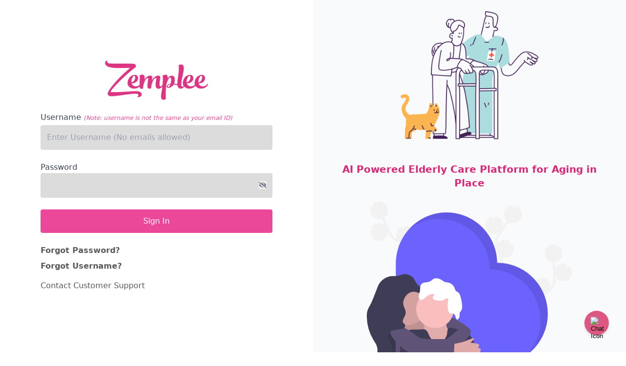

--- FILE ---
content_type: text/html
request_url: https://portal.zemplee.com/sendReset.php
body_size: 1099
content:
<!doctype html>
<html lang="en">
  <head>
    <meta charset="UTF-8" />
    <link rel="icon" type="image/svg+xml" href="/zemplee.png" />
    <meta name="viewport" content="width=device-width, initial-scale=1.0" />
    <title>Zemplee</title>
    <script type="module" crossorigin src="/assets/index-DNb6abzd.js"></script>
    <link rel="stylesheet" crossorigin href="/assets/index-BIM5nZvy.css">
  </head>
  <body>
    <div id="root"></div>
    <div id="modal-root"></div>
  </body>
  <script> helpjuice_account_url = 'https://zemplee-inc.helpjuice.com'; helpjuice_contact_us_url = 'https://zemplee-inc.helpjuice.com/contact-us'; helpjuiceSwiftyConfig = { subdomain: 'zemplee-inc', widgetPosition: '', themeColor: '#DC5883', linksColor: '#DC5883', chatHeader: 'Grace', chatWelcomeHeader: 'Ask Grace', chatWelcomeMessage: 'Need answers? Let us guide you with a wide range of helpful articles and suggested questions', chatInputPlaceholder: 'Ask, write, or search for anything about the Zemplee site...', chatIconUrl: 'https://static.helpjuice.com/helpjuice_production/uploads/upload/image/23803/direct/1744789134454/zemplee.png', chatNoResultsMessage: 'Sorry, we could not find any results. Please contact Zemplee Support for further assistance on your issue!' }; </script> <script src='https://zemplee-inc.helpjuice.com/swifty_chat.js'></script>
  <script>
    (function(p, e, n, d, o) {
      var v, w, x, y, z;
      o = p[d] = p[d] || {};
      o._q = o._q || [];
      v = ['initialize', 'identify', 'updateOptions', 'pageLoad', 'track'];
      for (w = 0, x = v.length; w < x; ++w)(function(m) {
        o[m] = o[m] || function() {
          o._q[m === v[0] ? 'unshift' : 'push']([m].concat([].slice.call(arguments, 0)));
        };
      })(v[w]);
      y = e.createElement(n);
      y.async = !0;
      y.src = 'https://cdn.pendo.io/agent/static/32c332f2-e20e-4dda-5ac8-8d7dae4140bb/pendo.js';
      z = e.getElementsByTagName(n)[0];
      if (z && z.parentNode) {
        z.parentNode.insertBefore(y, z);
      } else {
        console.error('Failed to insert Pendo script: parent node is null');
      }
    })(window, document, 'script', 'pendo');
  </script>
</html>


--- FILE ---
content_type: text/css
request_url: https://portal.zemplee.com/assets/index-BIM5nZvy.css
body_size: 85101
content:
*,:before,:after{--tw-border-spacing-x: 0;--tw-border-spacing-y: 0;--tw-translate-x: 0;--tw-translate-y: 0;--tw-rotate: 0;--tw-skew-x: 0;--tw-skew-y: 0;--tw-scale-x: 1;--tw-scale-y: 1;--tw-pan-x: ;--tw-pan-y: ;--tw-pinch-zoom: ;--tw-scroll-snap-strictness: proximity;--tw-gradient-from-position: ;--tw-gradient-via-position: ;--tw-gradient-to-position: ;--tw-ordinal: ;--tw-slashed-zero: ;--tw-numeric-figure: ;--tw-numeric-spacing: ;--tw-numeric-fraction: ;--tw-ring-inset: ;--tw-ring-offset-width: 0px;--tw-ring-offset-color: #fff;--tw-ring-color: rgb(59 130 246 / .5);--tw-ring-offset-shadow: 0 0 #0000;--tw-ring-shadow: 0 0 #0000;--tw-shadow: 0 0 #0000;--tw-shadow-colored: 0 0 #0000;--tw-blur: ;--tw-brightness: ;--tw-contrast: ;--tw-grayscale: ;--tw-hue-rotate: ;--tw-invert: ;--tw-saturate: ;--tw-sepia: ;--tw-drop-shadow: ;--tw-backdrop-blur: ;--tw-backdrop-brightness: ;--tw-backdrop-contrast: ;--tw-backdrop-grayscale: ;--tw-backdrop-hue-rotate: ;--tw-backdrop-invert: ;--tw-backdrop-opacity: ;--tw-backdrop-saturate: ;--tw-backdrop-sepia: ;--tw-contain-size: ;--tw-contain-layout: ;--tw-contain-paint: ;--tw-contain-style: }::backdrop{--tw-border-spacing-x: 0;--tw-border-spacing-y: 0;--tw-translate-x: 0;--tw-translate-y: 0;--tw-rotate: 0;--tw-skew-x: 0;--tw-skew-y: 0;--tw-scale-x: 1;--tw-scale-y: 1;--tw-pan-x: ;--tw-pan-y: ;--tw-pinch-zoom: ;--tw-scroll-snap-strictness: proximity;--tw-gradient-from-position: ;--tw-gradient-via-position: ;--tw-gradient-to-position: ;--tw-ordinal: ;--tw-slashed-zero: ;--tw-numeric-figure: ;--tw-numeric-spacing: ;--tw-numeric-fraction: ;--tw-ring-inset: ;--tw-ring-offset-width: 0px;--tw-ring-offset-color: #fff;--tw-ring-color: rgb(59 130 246 / .5);--tw-ring-offset-shadow: 0 0 #0000;--tw-ring-shadow: 0 0 #0000;--tw-shadow: 0 0 #0000;--tw-shadow-colored: 0 0 #0000;--tw-blur: ;--tw-brightness: ;--tw-contrast: ;--tw-grayscale: ;--tw-hue-rotate: ;--tw-invert: ;--tw-saturate: ;--tw-sepia: ;--tw-drop-shadow: ;--tw-backdrop-blur: ;--tw-backdrop-brightness: ;--tw-backdrop-contrast: ;--tw-backdrop-grayscale: ;--tw-backdrop-hue-rotate: ;--tw-backdrop-invert: ;--tw-backdrop-opacity: ;--tw-backdrop-saturate: ;--tw-backdrop-sepia: ;--tw-contain-size: ;--tw-contain-layout: ;--tw-contain-paint: ;--tw-contain-style: }*,:before,:after{box-sizing:border-box;border-width:0;border-style:solid;border-color:#e5e7eb}:before,:after{--tw-content: ""}html,:host{line-height:1.5;-webkit-text-size-adjust:100%;-moz-tab-size:4;-o-tab-size:4;tab-size:4;font-family:ui-sans-serif,system-ui,sans-serif,"Apple Color Emoji","Segoe UI Emoji",Segoe UI Symbol,"Noto Color Emoji";font-feature-settings:normal;font-variation-settings:normal;-webkit-tap-highlight-color:transparent}body{margin:0;line-height:inherit}hr{height:0;color:inherit;border-top-width:1px}abbr:where([title]){-webkit-text-decoration:underline dotted;text-decoration:underline dotted}h1,h2,h3,h4,h5,h6{font-size:inherit;font-weight:inherit}a{color:inherit;text-decoration:inherit}b,strong{font-weight:bolder}code,kbd,samp,pre{font-family:ui-monospace,SFMono-Regular,Menlo,Monaco,Consolas,Liberation Mono,Courier New,monospace;font-feature-settings:normal;font-variation-settings:normal;font-size:1em}small{font-size:80%}sub,sup{font-size:75%;line-height:0;position:relative;vertical-align:baseline}sub{bottom:-.25em}sup{top:-.5em}table{text-indent:0;border-color:inherit;border-collapse:collapse}button,input,optgroup,select,textarea{font-family:inherit;font-feature-settings:inherit;font-variation-settings:inherit;font-size:100%;font-weight:inherit;line-height:inherit;letter-spacing:inherit;color:inherit;margin:0;padding:0}button,select{text-transform:none}button,input:where([type=button]),input:where([type=reset]),input:where([type=submit]){-webkit-appearance:button;background-color:transparent;background-image:none}:-moz-focusring{outline:auto}:-moz-ui-invalid{box-shadow:none}progress{vertical-align:baseline}::-webkit-inner-spin-button,::-webkit-outer-spin-button{height:auto}[type=search]{-webkit-appearance:textfield;outline-offset:-2px}::-webkit-search-decoration{-webkit-appearance:none}::-webkit-file-upload-button{-webkit-appearance:button;font:inherit}summary{display:list-item}blockquote,dl,dd,h1,h2,h3,h4,h5,h6,hr,figure,p,pre{margin:0}fieldset{margin:0;padding:0}legend{padding:0}ol,ul,menu{list-style:none;margin:0;padding:0}dialog{padding:0}textarea{resize:vertical}input::-moz-placeholder,textarea::-moz-placeholder{opacity:1;color:#9ca3af}input::placeholder,textarea::placeholder{opacity:1;color:#9ca3af}button,[role=button]{cursor:pointer}:disabled{cursor:default}img,svg,video,canvas,audio,iframe,embed,object{display:block;vertical-align:middle}img,video{max-width:100%;height:auto}[hidden]:where(:not([hidden=until-found])){display:none}@font-face{font-family:Proxima Nova;font-style:normal;font-weight:400;font-display:swap;src:url(fonts/proxima-nova-regular-webfont.eot);src:url(fonts/proxima-nova-regular-webfont.woff) format("woff"),url(fonts/proxima-nova-regular-webfont.otf) format("opentype"),url(fonts/proxima-nova-regular-webfont.svg#filename) format("svg")}html{font-family:Proxima Nova,system-ui,sans-serif}.container{width:100%}@media (min-width: 640px){.container{max-width:640px}}@media (min-width: 768px){.container{max-width:768px}}@media (min-width: 1024px){.container{max-width:1024px}}@media (min-width: 1280px){.container{max-width:1280px}}@media (min-width: 1536px){.container{max-width:1536px}}.sr-only{position:absolute;width:1px;height:1px;padding:0;margin:-1px;overflow:hidden;clip:rect(0,0,0,0);white-space:nowrap;border-width:0}.pointer-events-none{pointer-events:none}.pointer-events-auto{pointer-events:auto}.visible{visibility:visible}.invisible{visibility:hidden}.collapse{visibility:collapse}.static{position:static}.fixed{position:fixed}.absolute{position:absolute}.relative{position:relative}.sticky{position:sticky}.inset-0{top:0;right:0;bottom:0;left:0}.inset-1{top:.25rem;right:.25rem;bottom:.25rem;left:.25rem}.inset-2{top:.5rem;right:.5rem;bottom:.5rem;left:.5rem}.inset-4{top:1rem;right:1rem;bottom:1rem;left:1rem}.inset-y-0{top:0;bottom:0}.-bottom-20{bottom:-5rem}.-left-5{left:-1.25rem}.-left-7{left:-1.75rem}.-top-2{top:-.5rem}.-top-4{top:-1rem}.bottom-0{bottom:0}.bottom-11{bottom:2.75rem}.bottom-12{bottom:3rem}.bottom-24{bottom:6rem}.bottom-\[2px\]{bottom:2px}.bottom-full{bottom:100%}.left-0{left:0}.left-1{left:.25rem}.left-1\/2{left:50%}.left-1\/4{left:25%}.left-4{left:1rem}.left-6{left:1.5rem}.left-8{left:2rem}.left-\[-12px\]{left:-12px}.left-full{left:100%}.right-0{right:0}.right-1\/2{right:50%}.right-10{right:2.5rem}.right-2{right:.5rem}.right-3{right:.75rem}.right-4{right:1rem}.right-8{right:2rem}.right-full{right:100%}.top-0{top:0}.top-1{top:.25rem}.top-1\/2{top:50%}.top-2{top:.5rem}.top-3{top:.75rem}.top-4{top:1rem}.top-8{top:2rem}.top-9{top:2.25rem}.top-\[-10px\]{top:-10px}.top-\[-8px\]{top:-8px}.top-\[110\%\]{top:110%}.top-full{top:100%}.z-10{z-index:10}.z-20{z-index:20}.z-50{z-index:50}.z-\[-1\]{z-index:-1}.z-\[9999\]{z-index:9999}.col-span-1{grid-column:span 1 / span 1}.col-span-10{grid-column:span 10 / span 10}.col-span-12{grid-column:span 12 / span 12}.col-span-6{grid-column:span 6 / span 6}.float-start{float:inline-start}.float-right{float:right}.m-2{margin:.5rem}.m-4{margin:1rem}.m-auto{margin:auto}.-mx-4{margin-left:-1rem;margin-right:-1rem}.mx-1{margin-left:.25rem;margin-right:.25rem}.mx-2{margin-left:.5rem;margin-right:.5rem}.mx-4{margin-left:1rem;margin-right:1rem}.mx-6{margin-left:1.5rem;margin-right:1.5rem}.mx-auto{margin-left:auto;margin-right:auto}.my-1{margin-top:.25rem;margin-bottom:.25rem}.my-2{margin-top:.5rem;margin-bottom:.5rem}.my-4{margin-top:1rem;margin-bottom:1rem}.my-6{margin-top:1.5rem;margin-bottom:1.5rem}.-ml-3{margin-left:-.75rem}.-ml-4{margin-left:-1rem}.-ml-\[125px\]{margin-left:-125px}.-ml-\[12px\]{margin-left:-12px}.-ml-\[40px\]{margin-left:-40px}.-ml-\[78px\]{margin-left:-78px}.-ml-\[80px\]{margin-left:-80px}.mb-0{margin-bottom:0}.mb-1{margin-bottom:.25rem}.mb-12{margin-bottom:3rem}.mb-2{margin-bottom:.5rem}.mb-3{margin-bottom:.75rem}.mb-4{margin-bottom:1rem}.mb-5{margin-bottom:1.25rem}.mb-6{margin-bottom:1.5rem}.mb-8{margin-bottom:2rem}.mb-auto{margin-bottom:auto}.ml-0{margin-left:0}.ml-1{margin-left:.25rem}.ml-10{margin-left:2.5rem}.ml-12{margin-left:3rem}.ml-2{margin-left:.5rem}.ml-24{margin-left:6rem}.ml-3{margin-left:.75rem}.ml-4{margin-left:1rem}.ml-5{margin-left:1.25rem}.ml-6{margin-left:1.5rem}.ml-8{margin-left:2rem}.ml-80{margin-left:20rem}.ml-9{margin-left:2.25rem}.ml-\[10\%\]{margin-left:10%}.ml-\[33\%\]{margin-left:33%}.ml-auto{margin-left:auto}.mr-0{margin-right:0}.mr-1{margin-right:.25rem}.mr-10{margin-right:2.5rem}.mr-2{margin-right:.5rem}.mr-3{margin-right:.75rem}.mr-32{margin-right:8rem}.mr-4{margin-right:1rem}.mr-5{margin-right:1.25rem}.mr-7{margin-right:1.75rem}.mr-8{margin-right:2rem}.mr-auto{margin-right:auto}.mt-0{margin-top:0}.mt-1{margin-top:.25rem}.mt-1\.5{margin-top:.375rem}.mt-10{margin-top:2.5rem}.mt-12{margin-top:3rem}.mt-2{margin-top:.5rem}.mt-3{margin-top:.75rem}.mt-4{margin-top:1rem}.mt-5{margin-top:1.25rem}.mt-6{margin-top:1.5rem}.mt-8{margin-top:2rem}.mt-auto{margin-top:auto}.block{display:block}.inline-block{display:inline-block}.inline{display:inline}.flex{display:flex}.inline-flex{display:inline-flex}.table{display:table}.grid{display:grid}.hidden{display:none}.size-2{width:.5rem;height:.5rem}.size-4{width:1rem;height:1rem}.size-5{width:1.25rem;height:1.25rem}.size-6{width:1.5rem;height:1.5rem}.h-1\/2{height:50%}.h-10{height:2.5rem}.h-12{height:3rem}.h-16{height:4rem}.h-2{height:.5rem}.h-2\.5{height:.625rem}.h-20{height:5rem}.h-28{height:7rem}.h-3{height:.75rem}.h-3\.5{height:.875rem}.h-3\/4{height:75%}.h-32{height:8rem}.h-4{height:1rem}.h-48{height:12rem}.h-5{height:1.25rem}.h-56{height:14rem}.h-6{height:1.5rem}.h-64{height:16rem}.h-7{height:1.75rem}.h-8{height:2rem}.h-80{height:20rem}.h-9{height:2.25rem}.h-96{height:24rem}.h-\[12px\]{height:12px}.h-\[293px\]{height:293px}.h-\[2px\]{height:2px}.h-\[368px\]{height:368px}.h-\[400px\]{height:400px}.h-\[450px\]{height:450px}.h-\[500px\]{height:500px}.h-\[90\%\]{height:90%}.h-auto{height:auto}.h-full{height:100%}.h-screen{height:100vh}.max-h-60{max-height:15rem}.max-h-64{max-height:16rem}.max-h-80{max-height:20rem}.max-h-96{max-height:24rem}.max-h-\[28rem\]{max-height:28rem}.max-h-\[368px\]{max-height:368px}.max-h-\[75\%\]{max-height:75%}.max-h-\[calc\(100vh-210px\)\]{max-height:calc(100vh - 210px)}.max-h-full{max-height:100%}.min-h-10{min-height:2.5rem}.min-h-14{min-height:3.5rem}.min-h-20{min-height:5rem}.min-h-5{min-height:1.25rem}.min-h-52{min-height:13rem}.min-h-6{min-height:1.5rem}.min-h-72{min-height:18rem}.min-h-8{min-height:2rem}.min-h-80{min-height:20rem}.min-h-\[300px\]{min-height:300px}.min-h-\[600px\]{min-height:600px}.min-h-\[calc\(100vh-240px\)\]{min-height:calc(100vh - 240px)}.min-h-full{min-height:100%}.min-h-screen{min-height:100vh}.w-1{width:.25rem}.w-1\/12{width:8.333333%}.w-1\/2{width:50%}.w-1\/3{width:33.333333%}.w-1\/4{width:25%}.w-1\/5{width:20%}.w-1\/6{width:16.666667%}.w-10{width:2.5rem}.w-11{width:2.75rem}.w-11\/12{width:91.666667%}.w-12{width:3rem}.w-16{width:4rem}.w-2{width:.5rem}.w-2\.5{width:.625rem}.w-2\/3{width:66.666667%}.w-2\/5{width:40%}.w-24{width:6rem}.w-28{width:7rem}.w-3{width:.75rem}.w-3\.5{width:.875rem}.w-3\/12{width:25%}.w-3\/4{width:75%}.w-32{width:8rem}.w-36{width:9rem}.w-4{width:1rem}.w-4\/5{width:80%}.w-4\/6{width:66.666667%}.w-40{width:10rem}.w-44{width:11rem}.w-48{width:12rem}.w-5{width:1.25rem}.w-5\/6{width:83.333333%}.w-52{width:13rem}.w-56{width:14rem}.w-6{width:1.5rem}.w-6\/12{width:50%}.w-60{width:15rem}.w-64{width:16rem}.w-7{width:1.75rem}.w-8{width:2rem}.w-80{width:20rem}.w-9{width:2.25rem}.w-9\/12{width:75%}.w-96{width:24rem}.w-\[12px\]{width:12px}.w-\[130px\]{width:130px}.w-\[150px\]{width:150px}.w-\[170px\]{width:170px}.w-\[200px\]{width:200px}.w-\[220px\]{width:220px}.w-\[29rem\]{width:29rem}.w-\[303px\]{width:303px}.w-\[330px\]{width:330px}.w-\[400px\]{width:400px}.w-\[500px\]{width:500px}.w-\[6px\]{width:6px}.w-\[90\%\]{width:90%}.w-\[var\(--input-width\)\]{width:var(--input-width)}.w-auto{width:auto}.w-fit{width:-moz-fit-content;width:fit-content}.w-full{width:100%}.w-max{width:-moz-max-content;width:max-content}.w-screen{width:100vw}.min-w-5{min-width:1.25rem}.min-w-6{min-width:1.5rem}.min-w-8{min-width:2rem}.min-w-80{min-width:20rem}.min-w-\[1025px\]{min-width:1025px}.min-w-\[12rem\]{min-width:12rem}.min-w-\[15\%\]{min-width:15%}.min-w-\[159px\]{min-width:159px}.min-w-\[600px\]{min-width:600px}.min-w-\[820px\]{min-width:820px}.min-w-\[880px\]{min-width:880px}.min-w-full{min-width:100%}.min-w-max{min-width:-moz-max-content;min-width:max-content}.max-w-20{max-width:5rem}.max-w-28{max-width:7rem}.max-w-4xl{max-width:56rem}.max-w-6xl{max-width:72rem}.max-w-\[240px\]{max-width:240px}.max-w-\[75\%\]{max-width:75%}.max-w-lg{max-width:32rem}.max-w-md{max-width:28rem}.max-w-sm{max-width:24rem}.max-w-xl{max-width:36rem}.max-w-xs{max-width:20rem}.flex-1{flex:1 1 0%}.flex-shrink-0,.shrink-0{flex-shrink:0}.flex-grow{flex-grow:1}.table-auto{table-layout:auto}.table-fixed{table-layout:fixed}.border-collapse{border-collapse:collapse}.border-separate{border-collapse:separate}.border-spacing-0{--tw-border-spacing-x: 0px;--tw-border-spacing-y: 0px;border-spacing:var(--tw-border-spacing-x) var(--tw-border-spacing-y)}.origin-top-right{transform-origin:top right}.-translate-x-1\/2{--tw-translate-x: -50%;transform:translate(var(--tw-translate-x),var(--tw-translate-y)) rotate(var(--tw-rotate)) skew(var(--tw-skew-x)) skewY(var(--tw-skew-y)) scaleX(var(--tw-scale-x)) scaleY(var(--tw-scale-y))}.-translate-x-full{--tw-translate-x: -100%;transform:translate(var(--tw-translate-x),var(--tw-translate-y)) rotate(var(--tw-rotate)) skew(var(--tw-skew-x)) skewY(var(--tw-skew-y)) scaleX(var(--tw-scale-x)) scaleY(var(--tw-scale-y))}.-translate-y-1\/2{--tw-translate-y: -50%;transform:translate(var(--tw-translate-x),var(--tw-translate-y)) rotate(var(--tw-rotate)) skew(var(--tw-skew-x)) skewY(var(--tw-skew-y)) scaleX(var(--tw-scale-x)) scaleY(var(--tw-scale-y))}.translate-x-0{--tw-translate-x: 0px;transform:translate(var(--tw-translate-x),var(--tw-translate-y)) rotate(var(--tw-rotate)) skew(var(--tw-skew-x)) skewY(var(--tw-skew-y)) scaleX(var(--tw-scale-x)) scaleY(var(--tw-scale-y))}.translate-x-5{--tw-translate-x: 1.25rem;transform:translate(var(--tw-translate-x),var(--tw-translate-y)) rotate(var(--tw-rotate)) skew(var(--tw-skew-x)) skewY(var(--tw-skew-y)) scaleX(var(--tw-scale-x)) scaleY(var(--tw-scale-y))}.translate-x-6{--tw-translate-x: 1.5rem;transform:translate(var(--tw-translate-x),var(--tw-translate-y)) rotate(var(--tw-rotate)) skew(var(--tw-skew-x)) skewY(var(--tw-skew-y)) scaleX(var(--tw-scale-x)) scaleY(var(--tw-scale-y))}.translate-y-0{--tw-translate-y: 0px;transform:translate(var(--tw-translate-x),var(--tw-translate-y)) rotate(var(--tw-rotate)) skew(var(--tw-skew-x)) skewY(var(--tw-skew-y)) scaleX(var(--tw-scale-x)) scaleY(var(--tw-scale-y))}.translate-y-4{--tw-translate-y: 1rem;transform:translate(var(--tw-translate-x),var(--tw-translate-y)) rotate(var(--tw-rotate)) skew(var(--tw-skew-x)) skewY(var(--tw-skew-y)) scaleX(var(--tw-scale-x)) scaleY(var(--tw-scale-y))}.-rotate-90{--tw-rotate: -90deg;transform:translate(var(--tw-translate-x),var(--tw-translate-y)) rotate(var(--tw-rotate)) skew(var(--tw-skew-x)) skewY(var(--tw-skew-y)) scaleX(var(--tw-scale-x)) scaleY(var(--tw-scale-y))}.rotate-0{--tw-rotate: 0deg;transform:translate(var(--tw-translate-x),var(--tw-translate-y)) rotate(var(--tw-rotate)) skew(var(--tw-skew-x)) skewY(var(--tw-skew-y)) scaleX(var(--tw-scale-x)) scaleY(var(--tw-scale-y))}.rotate-180{--tw-rotate: 180deg;transform:translate(var(--tw-translate-x),var(--tw-translate-y)) rotate(var(--tw-rotate)) skew(var(--tw-skew-x)) skewY(var(--tw-skew-y)) scaleX(var(--tw-scale-x)) scaleY(var(--tw-scale-y))}.rotate-45{--tw-rotate: 45deg;transform:translate(var(--tw-translate-x),var(--tw-translate-y)) rotate(var(--tw-rotate)) skew(var(--tw-skew-x)) skewY(var(--tw-skew-y)) scaleX(var(--tw-scale-x)) scaleY(var(--tw-scale-y))}.rotate-90{--tw-rotate: 90deg;transform:translate(var(--tw-translate-x),var(--tw-translate-y)) rotate(var(--tw-rotate)) skew(var(--tw-skew-x)) skewY(var(--tw-skew-y)) scaleX(var(--tw-scale-x)) scaleY(var(--tw-scale-y))}.scale-100{--tw-scale-x: 1;--tw-scale-y: 1;transform:translate(var(--tw-translate-x),var(--tw-translate-y)) rotate(var(--tw-rotate)) skew(var(--tw-skew-x)) skewY(var(--tw-skew-y)) scaleX(var(--tw-scale-x)) scaleY(var(--tw-scale-y))}.scale-95{--tw-scale-x: .95;--tw-scale-y: .95;transform:translate(var(--tw-translate-x),var(--tw-translate-y)) rotate(var(--tw-rotate)) skew(var(--tw-skew-x)) skewY(var(--tw-skew-y)) scaleX(var(--tw-scale-x)) scaleY(var(--tw-scale-y))}.transform{transform:translate(var(--tw-translate-x),var(--tw-translate-y)) rotate(var(--tw-rotate)) skew(var(--tw-skew-x)) skewY(var(--tw-skew-y)) scaleX(var(--tw-scale-x)) scaleY(var(--tw-scale-y))}@keyframes ping-small{75%,to{transform:scale(1.3);opacity:0}}.animate-ping-small{animation:ping-small 3s cubic-bezier(0,0,.2,1) infinite}@keyframes pulse{50%{opacity:.5}}.animate-pulse{animation:pulse 1.5s cubic-bezier(.4,0,.6,1) infinite}@keyframes spin{to{transform:rotate(360deg)}}.animate-spin{animation:spin 1s linear infinite}@keyframes spin-reverse{0%{transform:rotate(360deg)}to{transform:rotate(0)}}.animate-spin-reverse{animation:spin-reverse 1.5s linear infinite}.cursor-col-resize{cursor:col-resize}.cursor-default{cursor:default}.cursor-not-allowed{cursor:not-allowed}.cursor-pointer{cursor:pointer}.select-none{-webkit-user-select:none;-moz-user-select:none;user-select:none}.resize-none{resize:none}.resize{resize:both}.list-disc{list-style-type:disc}.appearance-none{-webkit-appearance:none;-moz-appearance:none;appearance:none}.grid-cols-1{grid-template-columns:repeat(1,minmax(0,1fr))}.grid-cols-12{grid-template-columns:repeat(12,minmax(0,1fr))}.grid-cols-2{grid-template-columns:repeat(2,minmax(0,1fr))}.grid-cols-3{grid-template-columns:repeat(3,minmax(0,1fr))}.grid-cols-6{grid-template-columns:repeat(6,minmax(0,1fr))}.grid-cols-7{grid-template-columns:repeat(7,minmax(0,1fr))}.flex-row{flex-direction:row}.flex-col{flex-direction:column}.flex-wrap{flex-wrap:wrap}.place-items-center{place-items:center}.items-start{align-items:flex-start}.items-end{align-items:flex-end}.items-center{align-items:center}.items-stretch{align-items:stretch}.justify-start{justify-content:flex-start}.justify-end{justify-content:flex-end}.justify-center{justify-content:center}.justify-between{justify-content:space-between}.justify-around{justify-content:space-around}.justify-items-center{justify-items:center}.justify-items-stretch{justify-items:stretch}.gap-1{gap:.25rem}.gap-10{gap:2.5rem}.gap-12{gap:3rem}.gap-2{gap:.5rem}.gap-3{gap:.75rem}.gap-32{gap:8rem}.gap-4{gap:1rem}.gap-5{gap:1.25rem}.gap-6{gap:1.5rem}.gap-8{gap:2rem}.gap-x-6{-moz-column-gap:1.5rem;column-gap:1.5rem}.gap-y-1{row-gap:.25rem}.space-x-0>:not([hidden])~:not([hidden]){--tw-space-x-reverse: 0;margin-right:calc(0px * var(--tw-space-x-reverse));margin-left:calc(0px * calc(1 - var(--tw-space-x-reverse)))}.space-x-1>:not([hidden])~:not([hidden]){--tw-space-x-reverse: 0;margin-right:calc(.25rem * var(--tw-space-x-reverse));margin-left:calc(.25rem * calc(1 - var(--tw-space-x-reverse)))}.space-x-10>:not([hidden])~:not([hidden]){--tw-space-x-reverse: 0;margin-right:calc(2.5rem * var(--tw-space-x-reverse));margin-left:calc(2.5rem * calc(1 - var(--tw-space-x-reverse)))}.space-x-2>:not([hidden])~:not([hidden]){--tw-space-x-reverse: 0;margin-right:calc(.5rem * var(--tw-space-x-reverse));margin-left:calc(.5rem * calc(1 - var(--tw-space-x-reverse)))}.space-x-20>:not([hidden])~:not([hidden]){--tw-space-x-reverse: 0;margin-right:calc(5rem * var(--tw-space-x-reverse));margin-left:calc(5rem * calc(1 - var(--tw-space-x-reverse)))}.space-x-24>:not([hidden])~:not([hidden]){--tw-space-x-reverse: 0;margin-right:calc(6rem * var(--tw-space-x-reverse));margin-left:calc(6rem * calc(1 - var(--tw-space-x-reverse)))}.space-x-3>:not([hidden])~:not([hidden]){--tw-space-x-reverse: 0;margin-right:calc(.75rem * var(--tw-space-x-reverse));margin-left:calc(.75rem * calc(1 - var(--tw-space-x-reverse)))}.space-x-4>:not([hidden])~:not([hidden]){--tw-space-x-reverse: 0;margin-right:calc(1rem * var(--tw-space-x-reverse));margin-left:calc(1rem * calc(1 - var(--tw-space-x-reverse)))}.space-x-5>:not([hidden])~:not([hidden]){--tw-space-x-reverse: 0;margin-right:calc(1.25rem * var(--tw-space-x-reverse));margin-left:calc(1.25rem * calc(1 - var(--tw-space-x-reverse)))}.space-x-6>:not([hidden])~:not([hidden]){--tw-space-x-reverse: 0;margin-right:calc(1.5rem * var(--tw-space-x-reverse));margin-left:calc(1.5rem * calc(1 - var(--tw-space-x-reverse)))}.space-x-8>:not([hidden])~:not([hidden]){--tw-space-x-reverse: 0;margin-right:calc(2rem * var(--tw-space-x-reverse));margin-left:calc(2rem * calc(1 - var(--tw-space-x-reverse)))}.space-y-1>:not([hidden])~:not([hidden]){--tw-space-y-reverse: 0;margin-top:calc(.25rem * calc(1 - var(--tw-space-y-reverse)));margin-bottom:calc(.25rem * var(--tw-space-y-reverse))}.space-y-2>:not([hidden])~:not([hidden]){--tw-space-y-reverse: 0;margin-top:calc(.5rem * calc(1 - var(--tw-space-y-reverse)));margin-bottom:calc(.5rem * var(--tw-space-y-reverse))}.space-y-3>:not([hidden])~:not([hidden]){--tw-space-y-reverse: 0;margin-top:calc(.75rem * calc(1 - var(--tw-space-y-reverse)));margin-bottom:calc(.75rem * var(--tw-space-y-reverse))}.space-y-4>:not([hidden])~:not([hidden]){--tw-space-y-reverse: 0;margin-top:calc(1rem * calc(1 - var(--tw-space-y-reverse)));margin-bottom:calc(1rem * var(--tw-space-y-reverse))}.space-y-6>:not([hidden])~:not([hidden]){--tw-space-y-reverse: 0;margin-top:calc(1.5rem * calc(1 - var(--tw-space-y-reverse)));margin-bottom:calc(1.5rem * var(--tw-space-y-reverse))}.self-start{align-self:flex-start}.self-end{align-self:flex-end}.self-center{align-self:center}.overflow-auto{overflow:auto}.overflow-hidden{overflow:hidden}.overflow-visible{overflow:visible}.overflow-scroll{overflow:scroll}.overflow-x-auto{overflow-x:auto}.overflow-y-auto{overflow-y:auto}.overflow-x-hidden{overflow-x:hidden}.overflow-y-scroll{overflow-y:scroll}.overflow-ellipsis{text-overflow:ellipsis}.whitespace-normal{white-space:normal}.whitespace-nowrap{white-space:nowrap}.whitespace-pre-line{white-space:pre-line}.text-nowrap{text-wrap:nowrap}.text-balance{text-wrap:balance}.text-pretty{text-wrap:pretty}.break-words{overflow-wrap:break-word}.rounded{border-radius:.25rem}.rounded-2xl{border-radius:1rem}.rounded-\[12px\]{border-radius:12px}.rounded-\[2px\]{border-radius:2px}.rounded-\[4px\]{border-radius:4px}.rounded-\[8px\]{border-radius:8px}.rounded-full{border-radius:9999px}.rounded-lg{border-radius:.5rem}.rounded-md{border-radius:.375rem}.rounded-none{border-radius:0}.rounded-sm{border-radius:.125rem}.rounded-xl{border-radius:.75rem}.rounded-b-lg{border-bottom-right-radius:.5rem;border-bottom-left-radius:.5rem}.rounded-b-md{border-bottom-right-radius:.375rem;border-bottom-left-radius:.375rem}.rounded-t-lg{border-top-left-radius:.5rem;border-top-right-radius:.5rem}.rounded-t-md{border-top-left-radius:.375rem;border-top-right-radius:.375rem}.border{border-width:1px}.border-2{border-width:2px}.border-4{border-width:4px}.border-\[1px\]{border-width:1px}.border-x-2{border-left-width:2px;border-right-width:2px}.border-y{border-top-width:1px;border-bottom-width:1px}.border-b{border-bottom-width:1px}.border-b-0{border-bottom-width:0px}.border-b-2{border-bottom-width:2px}.border-b-\[1px\]{border-bottom-width:1px}.border-l{border-left-width:1px}.border-l-0{border-left-width:0px}.border-l-2{border-left-width:2px}.border-r{border-right-width:1px}.border-r-0{border-right-width:0px}.border-r-4{border-right-width:4px}.border-r-\[6px\]{border-right-width:6px}.border-t{border-top-width:1px}.border-t-0{border-top-width:0px}.border-t-2{border-top-width:2px}.border-none{border-style:none}.border-\[\#1f1e1e54\]{border-color:#1f1e1e54}.border-\[\#26A6FE\]{--tw-border-opacity: 1;border-color:rgb(38 166 254 / var(--tw-border-opacity))}.border-\[\#2C90A3\]{--tw-border-opacity: 1;border-color:rgb(44 144 163 / var(--tw-border-opacity))}.border-\[\#333333\]{--tw-border-opacity: 1;border-color:rgb(51 51 51 / var(--tw-border-opacity))}.border-\[\#DC5883\]{--tw-border-opacity: 1;border-color:rgb(220 88 131 / var(--tw-border-opacity))}.border-\[\#FAFBFF\]{--tw-border-opacity: 1;border-color:rgb(250 251 255 / var(--tw-border-opacity))}.border-black{--tw-border-opacity: 1;border-color:rgb(0 0 0 / var(--tw-border-opacity))}.border-black\/25{border-color:#00000040}.border-black\/30{border-color:#0000004d}.border-black\/5{border-color:#0000000d}.border-black\/60{border-color:#0009}.border-blue-500{--tw-border-opacity: 1;border-color:rgb(59 130 246 / var(--tw-border-opacity))}.border-blue-500\/0{border-color:#3b82f600}.border-blue-500\/10{border-color:#3b82f61a}.border-blue-500\/100{border-color:#3b82f6}.border-blue-500\/15{border-color:#3b82f626}.border-blue-500\/20{border-color:#3b82f633}.border-blue-500\/25{border-color:#3b82f640}.border-blue-500\/30{border-color:#3b82f64d}.border-blue-500\/35{border-color:#3b82f659}.border-blue-500\/40{border-color:#3b82f666}.border-blue-500\/45{border-color:#3b82f673}.border-blue-500\/5{border-color:#3b82f60d}.border-blue-500\/50{border-color:#3b82f680}.border-blue-500\/55{border-color:#3b82f68c}.border-blue-500\/60{border-color:#3b82f699}.border-blue-500\/65{border-color:#3b82f6a6}.border-blue-500\/70{border-color:#3b82f6b3}.border-blue-500\/75{border-color:#3b82f6bf}.border-blue-500\/80{border-color:#3b82f6cc}.border-blue-500\/85{border-color:#3b82f6d9}.border-blue-500\/90{border-color:#3b82f6e6}.border-blue-500\/95{border-color:#3b82f6f2}.border-gray-200{--tw-border-opacity: 1;border-color:rgb(229 231 235 / var(--tw-border-opacity))}.border-gray-300{--tw-border-opacity: 1;border-color:rgb(209 213 219 / var(--tw-border-opacity))}.border-gray-400{--tw-border-opacity: 1;border-color:rgb(156 163 175 / var(--tw-border-opacity))}.border-gray-600{--tw-border-opacity: 1;border-color:rgb(75 85 99 / var(--tw-border-opacity))}.border-green-200{--tw-border-opacity: 1;border-color:rgb(187 247 208 / var(--tw-border-opacity))}.border-green-500{--tw-border-opacity: 1;border-color:rgb(34 197 94 / var(--tw-border-opacity))}.border-green-500\/0{border-color:#22c55e00}.border-green-500\/10{border-color:#22c55e1a}.border-green-500\/100{border-color:#22c55e}.border-green-500\/15{border-color:#22c55e26}.border-green-500\/20{border-color:#22c55e33}.border-green-500\/25{border-color:#22c55e40}.border-green-500\/30{border-color:#22c55e4d}.border-green-500\/35{border-color:#22c55e59}.border-green-500\/40{border-color:#22c55e66}.border-green-500\/45{border-color:#22c55e73}.border-green-500\/5{border-color:#22c55e0d}.border-green-500\/50{border-color:#22c55e80}.border-green-500\/55{border-color:#22c55e8c}.border-green-500\/60{border-color:#22c55e99}.border-green-500\/65{border-color:#22c55ea6}.border-green-500\/70{border-color:#22c55eb3}.border-green-500\/75{border-color:#22c55ebf}.border-green-500\/80{border-color:#22c55ecc}.border-green-500\/85{border-color:#22c55ed9}.border-green-500\/90{border-color:#22c55ee6}.border-green-500\/95{border-color:#22c55ef2}.border-indigo-500{--tw-border-opacity: 1;border-color:rgb(99 102 241 / var(--tw-border-opacity))}.border-indigo-500\/0{border-color:#6366f100}.border-indigo-500\/10{border-color:#6366f11a}.border-indigo-500\/100{border-color:#6366f1}.border-indigo-500\/15{border-color:#6366f126}.border-indigo-500\/20{border-color:#6366f133}.border-indigo-500\/25{border-color:#6366f140}.border-indigo-500\/30{border-color:#6366f14d}.border-indigo-500\/35{border-color:#6366f159}.border-indigo-500\/40{border-color:#6366f166}.border-indigo-500\/45{border-color:#6366f173}.border-indigo-500\/5{border-color:#6366f10d}.border-indigo-500\/50{border-color:#6366f180}.border-indigo-500\/55{border-color:#6366f18c}.border-indigo-500\/60{border-color:#6366f199}.border-indigo-500\/65{border-color:#6366f1a6}.border-indigo-500\/70{border-color:#6366f1b3}.border-indigo-500\/75{border-color:#6366f1bf}.border-indigo-500\/80{border-color:#6366f1cc}.border-indigo-500\/85{border-color:#6366f1d9}.border-indigo-500\/90{border-color:#6366f1e6}.border-indigo-500\/95{border-color:#6366f1f2}.border-pink-500{--tw-border-opacity: 1;border-color:rgb(236 72 153 / var(--tw-border-opacity))}.border-pink-500\/0{border-color:#ec489900}.border-pink-500\/10{border-color:#ec48991a}.border-pink-500\/100{border-color:#ec4899}.border-pink-500\/15{border-color:#ec489926}.border-pink-500\/20{border-color:#ec489933}.border-pink-500\/25{border-color:#ec489940}.border-pink-500\/30{border-color:#ec48994d}.border-pink-500\/35{border-color:#ec489959}.border-pink-500\/40{border-color:#ec489966}.border-pink-500\/45{border-color:#ec489973}.border-pink-500\/5{border-color:#ec48990d}.border-pink-500\/50{border-color:#ec489980}.border-pink-500\/55{border-color:#ec48998c}.border-pink-500\/60{border-color:#ec489999}.border-pink-500\/65{border-color:#ec4899a6}.border-pink-500\/70{border-color:#ec4899b3}.border-pink-500\/75{border-color:#ec4899bf}.border-pink-500\/80{border-color:#ec4899cc}.border-pink-500\/85{border-color:#ec4899d9}.border-pink-500\/90{border-color:#ec4899e6}.border-pink-500\/95{border-color:#ec4899f2}.border-purple-500{--tw-border-opacity: 1;border-color:rgb(168 85 247 / var(--tw-border-opacity))}.border-purple-500\/0{border-color:#a855f700}.border-purple-500\/10{border-color:#a855f71a}.border-purple-500\/100{border-color:#a855f7}.border-purple-500\/15{border-color:#a855f726}.border-purple-500\/20{border-color:#a855f733}.border-purple-500\/25{border-color:#a855f740}.border-purple-500\/30{border-color:#a855f74d}.border-purple-500\/35{border-color:#a855f759}.border-purple-500\/40{border-color:#a855f766}.border-purple-500\/45{border-color:#a855f773}.border-purple-500\/5{border-color:#a855f70d}.border-purple-500\/50{border-color:#a855f780}.border-purple-500\/55{border-color:#a855f78c}.border-purple-500\/60{border-color:#a855f799}.border-purple-500\/65{border-color:#a855f7a6}.border-purple-500\/70{border-color:#a855f7b3}.border-purple-500\/75{border-color:#a855f7bf}.border-purple-500\/80{border-color:#a855f7cc}.border-purple-500\/85{border-color:#a855f7d9}.border-purple-500\/90{border-color:#a855f7e6}.border-purple-500\/95{border-color:#a855f7f2}.border-red-200{--tw-border-opacity: 1;border-color:rgb(254 202 202 / var(--tw-border-opacity))}.border-red-400{--tw-border-opacity: 1;border-color:rgb(248 113 113 / var(--tw-border-opacity))}.border-red-500{--tw-border-opacity: 1;border-color:rgb(239 68 68 / var(--tw-border-opacity))}.border-slate-400{--tw-border-opacity: 1;border-color:rgb(148 163 184 / var(--tw-border-opacity))}.border-transparent{border-color:transparent}.border-violet-400{--tw-border-opacity: 1;border-color:rgb(167 139 250 / var(--tw-border-opacity))}.border-white{--tw-border-opacity: 1;border-color:rgb(255 255 255 / var(--tw-border-opacity))}.border-yellow-300{--tw-border-opacity: 1;border-color:rgb(253 224 71 / var(--tw-border-opacity))}.border-yellow-500{--tw-border-opacity: 1;border-color:rgb(234 179 8 / var(--tw-border-opacity))}.border-yellow-500\/0{border-color:#eab30800}.border-yellow-500\/10{border-color:#eab3081a}.border-yellow-500\/100{border-color:#eab308}.border-yellow-500\/15{border-color:#eab30826}.border-yellow-500\/20{border-color:#eab30833}.border-yellow-500\/25{border-color:#eab30840}.border-yellow-500\/30{border-color:#eab3084d}.border-yellow-500\/35{border-color:#eab30859}.border-yellow-500\/40{border-color:#eab30866}.border-yellow-500\/45{border-color:#eab30873}.border-yellow-500\/5{border-color:#eab3080d}.border-yellow-500\/50{border-color:#eab30880}.border-yellow-500\/55{border-color:#eab3088c}.border-yellow-500\/60{border-color:#eab30899}.border-yellow-500\/65{border-color:#eab308a6}.border-yellow-500\/70{border-color:#eab308b3}.border-yellow-500\/75{border-color:#eab308bf}.border-yellow-500\/80{border-color:#eab308cc}.border-yellow-500\/85{border-color:#eab308d9}.border-yellow-500\/90{border-color:#eab308e6}.border-yellow-500\/95{border-color:#eab308f2}.border-z-primary\/30{border-color:#dc58834d}.border-z-text{--tw-border-opacity: 1;border-color:rgb(89 89 89 / var(--tw-border-opacity))}.border-b-red-400{--tw-border-opacity: 1;border-bottom-color:rgb(248 113 113 / var(--tw-border-opacity))}.border-b-z-primary\/50{border-bottom-color:#dc588380}.border-t-blue-500{--tw-border-opacity: 1;border-top-color:rgb(59 130 246 / var(--tw-border-opacity))}.border-t-blue-500\/0{border-top-color:#3b82f600}.border-t-blue-500\/10{border-top-color:#3b82f61a}.border-t-blue-500\/100{border-top-color:#3b82f6}.border-t-blue-500\/15{border-top-color:#3b82f626}.border-t-blue-500\/20{border-top-color:#3b82f633}.border-t-blue-500\/25{border-top-color:#3b82f640}.border-t-blue-500\/30{border-top-color:#3b82f64d}.border-t-blue-500\/35{border-top-color:#3b82f659}.border-t-blue-500\/40{border-top-color:#3b82f666}.border-t-blue-500\/45{border-top-color:#3b82f673}.border-t-blue-500\/5{border-top-color:#3b82f60d}.border-t-blue-500\/50{border-top-color:#3b82f680}.border-t-blue-500\/55{border-top-color:#3b82f68c}.border-t-blue-500\/60{border-top-color:#3b82f699}.border-t-blue-500\/65{border-top-color:#3b82f6a6}.border-t-blue-500\/70{border-top-color:#3b82f6b3}.border-t-blue-500\/75{border-top-color:#3b82f6bf}.border-t-blue-500\/80{border-top-color:#3b82f6cc}.border-t-blue-500\/85{border-top-color:#3b82f6d9}.border-t-blue-500\/90{border-top-color:#3b82f6e6}.border-t-blue-500\/95{border-top-color:#3b82f6f2}.border-t-green-500{--tw-border-opacity: 1;border-top-color:rgb(34 197 94 / var(--tw-border-opacity))}.border-t-green-500\/0{border-top-color:#22c55e00}.border-t-green-500\/10{border-top-color:#22c55e1a}.border-t-green-500\/100{border-top-color:#22c55e}.border-t-green-500\/15{border-top-color:#22c55e26}.border-t-green-500\/20{border-top-color:#22c55e33}.border-t-green-500\/25{border-top-color:#22c55e40}.border-t-green-500\/30{border-top-color:#22c55e4d}.border-t-green-500\/35{border-top-color:#22c55e59}.border-t-green-500\/40{border-top-color:#22c55e66}.border-t-green-500\/45{border-top-color:#22c55e73}.border-t-green-500\/5{border-top-color:#22c55e0d}.border-t-green-500\/50{border-top-color:#22c55e80}.border-t-green-500\/55{border-top-color:#22c55e8c}.border-t-green-500\/60{border-top-color:#22c55e99}.border-t-green-500\/65{border-top-color:#22c55ea6}.border-t-green-500\/70{border-top-color:#22c55eb3}.border-t-green-500\/75{border-top-color:#22c55ebf}.border-t-green-500\/80{border-top-color:#22c55ecc}.border-t-green-500\/85{border-top-color:#22c55ed9}.border-t-green-500\/90{border-top-color:#22c55ee6}.border-t-green-500\/95{border-top-color:#22c55ef2}.border-t-indigo-500{--tw-border-opacity: 1;border-top-color:rgb(99 102 241 / var(--tw-border-opacity))}.border-t-indigo-500\/0{border-top-color:#6366f100}.border-t-indigo-500\/10{border-top-color:#6366f11a}.border-t-indigo-500\/100{border-top-color:#6366f1}.border-t-indigo-500\/15{border-top-color:#6366f126}.border-t-indigo-500\/20{border-top-color:#6366f133}.border-t-indigo-500\/25{border-top-color:#6366f140}.border-t-indigo-500\/30{border-top-color:#6366f14d}.border-t-indigo-500\/35{border-top-color:#6366f159}.border-t-indigo-500\/40{border-top-color:#6366f166}.border-t-indigo-500\/45{border-top-color:#6366f173}.border-t-indigo-500\/5{border-top-color:#6366f10d}.border-t-indigo-500\/50{border-top-color:#6366f180}.border-t-indigo-500\/55{border-top-color:#6366f18c}.border-t-indigo-500\/60{border-top-color:#6366f199}.border-t-indigo-500\/65{border-top-color:#6366f1a6}.border-t-indigo-500\/70{border-top-color:#6366f1b3}.border-t-indigo-500\/75{border-top-color:#6366f1bf}.border-t-indigo-500\/80{border-top-color:#6366f1cc}.border-t-indigo-500\/85{border-top-color:#6366f1d9}.border-t-indigo-500\/90{border-top-color:#6366f1e6}.border-t-indigo-500\/95{border-top-color:#6366f1f2}.border-t-pink-500{--tw-border-opacity: 1;border-top-color:rgb(236 72 153 / var(--tw-border-opacity))}.border-t-pink-500\/0{border-top-color:#ec489900}.border-t-pink-500\/10{border-top-color:#ec48991a}.border-t-pink-500\/100{border-top-color:#ec4899}.border-t-pink-500\/15{border-top-color:#ec489926}.border-t-pink-500\/20{border-top-color:#ec489933}.border-t-pink-500\/25{border-top-color:#ec489940}.border-t-pink-500\/30{border-top-color:#ec48994d}.border-t-pink-500\/35{border-top-color:#ec489959}.border-t-pink-500\/40{border-top-color:#ec489966}.border-t-pink-500\/45{border-top-color:#ec489973}.border-t-pink-500\/5{border-top-color:#ec48990d}.border-t-pink-500\/50{border-top-color:#ec489980}.border-t-pink-500\/55{border-top-color:#ec48998c}.border-t-pink-500\/60{border-top-color:#ec489999}.border-t-pink-500\/65{border-top-color:#ec4899a6}.border-t-pink-500\/70{border-top-color:#ec4899b3}.border-t-pink-500\/75{border-top-color:#ec4899bf}.border-t-pink-500\/80{border-top-color:#ec4899cc}.border-t-pink-500\/85{border-top-color:#ec4899d9}.border-t-pink-500\/90{border-top-color:#ec4899e6}.border-t-pink-500\/95{border-top-color:#ec4899f2}.border-t-purple-500{--tw-border-opacity: 1;border-top-color:rgb(168 85 247 / var(--tw-border-opacity))}.border-t-purple-500\/0{border-top-color:#a855f700}.border-t-purple-500\/10{border-top-color:#a855f71a}.border-t-purple-500\/100{border-top-color:#a855f7}.border-t-purple-500\/15{border-top-color:#a855f726}.border-t-purple-500\/20{border-top-color:#a855f733}.border-t-purple-500\/25{border-top-color:#a855f740}.border-t-purple-500\/30{border-top-color:#a855f74d}.border-t-purple-500\/35{border-top-color:#a855f759}.border-t-purple-500\/40{border-top-color:#a855f766}.border-t-purple-500\/45{border-top-color:#a855f773}.border-t-purple-500\/5{border-top-color:#a855f70d}.border-t-purple-500\/50{border-top-color:#a855f780}.border-t-purple-500\/55{border-top-color:#a855f78c}.border-t-purple-500\/60{border-top-color:#a855f799}.border-t-purple-500\/65{border-top-color:#a855f7a6}.border-t-purple-500\/70{border-top-color:#a855f7b3}.border-t-purple-500\/75{border-top-color:#a855f7bf}.border-t-purple-500\/80{border-top-color:#a855f7cc}.border-t-purple-500\/85{border-top-color:#a855f7d9}.border-t-purple-500\/90{border-top-color:#a855f7e6}.border-t-purple-500\/95{border-top-color:#a855f7f2}.border-t-yellow-500{--tw-border-opacity: 1;border-top-color:rgb(234 179 8 / var(--tw-border-opacity))}.border-t-yellow-500\/0{border-top-color:#eab30800}.border-t-yellow-500\/10{border-top-color:#eab3081a}.border-t-yellow-500\/100{border-top-color:#eab308}.border-t-yellow-500\/15{border-top-color:#eab30826}.border-t-yellow-500\/20{border-top-color:#eab30833}.border-t-yellow-500\/25{border-top-color:#eab30840}.border-t-yellow-500\/30{border-top-color:#eab3084d}.border-t-yellow-500\/35{border-top-color:#eab30859}.border-t-yellow-500\/40{border-top-color:#eab30866}.border-t-yellow-500\/45{border-top-color:#eab30873}.border-t-yellow-500\/5{border-top-color:#eab3080d}.border-t-yellow-500\/50{border-top-color:#eab30880}.border-t-yellow-500\/55{border-top-color:#eab3088c}.border-t-yellow-500\/60{border-top-color:#eab30899}.border-t-yellow-500\/65{border-top-color:#eab308a6}.border-t-yellow-500\/70{border-top-color:#eab308b3}.border-t-yellow-500\/75{border-top-color:#eab308bf}.border-t-yellow-500\/80{border-top-color:#eab308cc}.border-t-yellow-500\/85{border-top-color:#eab308d9}.border-t-yellow-500\/90{border-top-color:#eab308e6}.border-t-yellow-500\/95{border-top-color:#eab308f2}.bg-\[\#0075FF\]{--tw-bg-opacity: 1;background-color:rgb(0 117 255 / var(--tw-bg-opacity))}.bg-\[\#008000\]{--tw-bg-opacity: 1;background-color:rgb(0 128 0 / var(--tw-bg-opacity))}.bg-\[\#00ebff\]{--tw-bg-opacity: 1;background-color:rgb(0 235 255 / var(--tw-bg-opacity))}.bg-\[\#064977\]{--tw-bg-opacity: 1;background-color:rgb(6 73 119 / var(--tw-bg-opacity))}.bg-\[\#26A6FE\],.bg-\[\#26a6fe\]{--tw-bg-opacity: 1;background-color:rgb(38 166 254 / var(--tw-bg-opacity))}.bg-\[\#2C90A3\]{--tw-bg-opacity: 1;background-color:rgb(44 144 163 / var(--tw-bg-opacity))}.bg-\[\#2C90A4\]{--tw-bg-opacity: 1;background-color:rgb(44 144 164 / var(--tw-bg-opacity))}.bg-\[\#333333\]{--tw-bg-opacity: 1;background-color:rgb(51 51 51 / var(--tw-bg-opacity))}.bg-\[\#6666661c\]{background-color:#6666661c}.bg-\[\#7fe3ee\]{--tw-bg-opacity: 1;background-color:rgb(127 227 238 / var(--tw-bg-opacity))}.bg-\[\#808080\]{--tw-bg-opacity: 1;background-color:rgb(128 128 128 / var(--tw-bg-opacity))}.bg-\[\#88DAF8\]{--tw-bg-opacity: 1;background-color:rgb(136 218 248 / var(--tw-bg-opacity))}.bg-\[\#8BD2D6\]{--tw-bg-opacity: 1;background-color:rgb(139 210 214 / var(--tw-bg-opacity))}.bg-\[\#D0FFCB\]{--tw-bg-opacity: 1;background-color:rgb(208 255 203 / var(--tw-bg-opacity))}.bg-\[\#D3D3D3\]{--tw-bg-opacity: 1;background-color:rgb(211 211 211 / var(--tw-bg-opacity))}.bg-\[\#D5E9ED\]{--tw-bg-opacity: 1;background-color:rgb(213 233 237 / var(--tw-bg-opacity))}.bg-\[\#DC5883\]{--tw-bg-opacity: 1;background-color:rgb(220 88 131 / var(--tw-bg-opacity))}.bg-\[\#EDF1FF99\]{background-color:#edf1ff99}.bg-\[\#F7B900\]{--tw-bg-opacity: 1;background-color:rgb(247 185 0 / var(--tw-bg-opacity))}.bg-\[\#F9D9BB\]{--tw-bg-opacity: 1;background-color:rgb(249 217 187 / var(--tw-bg-opacity))}.bg-\[\#FAE1E7\]{--tw-bg-opacity: 1;background-color:rgb(250 225 231 / var(--tw-bg-opacity))}.bg-\[\#FAFBFF\]{--tw-bg-opacity: 1;background-color:rgb(250 251 255 / var(--tw-bg-opacity))}.bg-\[\#FFDC09\]{--tw-bg-opacity: 1;background-color:rgb(255 220 9 / var(--tw-bg-opacity))}.bg-\[\#bfc8d0a1\]{background-color:#bfc8d0a1}.bg-\[\#cccccc\]{--tw-bg-opacity: 1;background-color:rgb(204 204 204 / var(--tw-bg-opacity))}.bg-\[\#e6e6e6\]{--tw-bg-opacity: 1;background-color:rgb(230 230 230 / var(--tw-bg-opacity))}.bg-\[\#f2f2f2\]{--tw-bg-opacity: 1;background-color:rgb(242 242 242 / var(--tw-bg-opacity))}.bg-\[\#f4f4f4\]{--tw-bg-opacity: 1;background-color:rgb(244 244 244 / var(--tw-bg-opacity))}.bg-\[\#fafbff\]{--tw-bg-opacity: 1;background-color:rgb(250 251 255 / var(--tw-bg-opacity))}.bg-\[\#ff1616\]{--tw-bg-opacity: 1;background-color:rgb(255 22 22 / var(--tw-bg-opacity))}.bg-\[\#ffc0cb\]{--tw-bg-opacity: 1;background-color:rgb(255 192 203 / var(--tw-bg-opacity))}.bg-\[rgba\(114\,9\,183\,0\.2\)\]{background-color:#7209b733}.bg-\[rgba\(247\,37\,133\,0\.2\)\]{background-color:#f7258533}.bg-black{--tw-bg-opacity: 1;background-color:rgb(0 0 0 / var(--tw-bg-opacity))}.bg-black\/0{background-color:#0000}.bg-black\/10{background-color:#0000001a}.bg-black\/40{background-color:#0006}.bg-black\/50{background-color:#00000080}.bg-blue-200{--tw-bg-opacity: 1;background-color:rgb(191 219 254 / var(--tw-bg-opacity))}.bg-blue-50{--tw-bg-opacity: 1;background-color:rgb(239 246 255 / var(--tw-bg-opacity))}.bg-blue-500{--tw-bg-opacity: 1;background-color:rgb(59 130 246 / var(--tw-bg-opacity))}.bg-blue-600{--tw-bg-opacity: 1;background-color:rgb(37 99 235 / var(--tw-bg-opacity))}.bg-cyan-400{--tw-bg-opacity: 1;background-color:rgb(34 211 238 / var(--tw-bg-opacity))}.bg-gray-100{--tw-bg-opacity: 1;background-color:rgb(243 244 246 / var(--tw-bg-opacity))}.bg-gray-200{--tw-bg-opacity: 1;background-color:rgb(229 231 235 / var(--tw-bg-opacity))}.bg-gray-300{--tw-bg-opacity: 1;background-color:rgb(209 213 219 / var(--tw-bg-opacity))}.bg-gray-400{--tw-bg-opacity: 1;background-color:rgb(156 163 175 / var(--tw-bg-opacity))}.bg-gray-50{--tw-bg-opacity: 1;background-color:rgb(249 250 251 / var(--tw-bg-opacity))}.bg-gray-500{--tw-bg-opacity: 1;background-color:rgb(107 114 128 / var(--tw-bg-opacity))}.bg-gray-600{--tw-bg-opacity: 1;background-color:rgb(75 85 99 / var(--tw-bg-opacity))}.bg-gray-700{--tw-bg-opacity: 1;background-color:rgb(55 65 81 / var(--tw-bg-opacity))}.bg-gray-800{--tw-bg-opacity: 1;background-color:rgb(31 41 55 / var(--tw-bg-opacity))}.bg-gray-900{--tw-bg-opacity: 1;background-color:rgb(17 24 39 / var(--tw-bg-opacity))}.bg-green-100{--tw-bg-opacity: 1;background-color:rgb(220 252 231 / var(--tw-bg-opacity))}.bg-green-400{--tw-bg-opacity: 1;background-color:rgb(74 222 128 / var(--tw-bg-opacity))}.bg-green-50{--tw-bg-opacity: 1;background-color:rgb(240 253 244 / var(--tw-bg-opacity))}.bg-green-500{--tw-bg-opacity: 1;background-color:rgb(34 197 94 / var(--tw-bg-opacity))}.bg-indigo-600{--tw-bg-opacity: 1;background-color:rgb(79 70 229 / var(--tw-bg-opacity))}.bg-pink-200{--tw-bg-opacity: 1;background-color:rgb(251 207 232 / var(--tw-bg-opacity))}.bg-pink-400{--tw-bg-opacity: 1;background-color:rgb(244 114 182 / var(--tw-bg-opacity))}.bg-pink-500{--tw-bg-opacity: 1;background-color:rgb(236 72 153 / var(--tw-bg-opacity))}.bg-red-100{--tw-bg-opacity: 1;background-color:rgb(254 226 226 / var(--tw-bg-opacity))}.bg-red-400{--tw-bg-opacity: 1;background-color:rgb(248 113 113 / var(--tw-bg-opacity))}.bg-red-50{--tw-bg-opacity: 1;background-color:rgb(254 242 242 / var(--tw-bg-opacity))}.bg-red-500{--tw-bg-opacity: 1;background-color:rgb(239 68 68 / var(--tw-bg-opacity))}.bg-red-600{--tw-bg-opacity: 1;background-color:rgb(220 38 38 / var(--tw-bg-opacity))}.bg-slate-100{--tw-bg-opacity: 1;background-color:rgb(241 245 249 / var(--tw-bg-opacity))}.bg-slate-500{--tw-bg-opacity: 1;background-color:rgb(100 116 139 / var(--tw-bg-opacity))}.bg-slate-900\/35{background-color:#0f172a59}.bg-transparent{background-color:transparent}.bg-violet-200{--tw-bg-opacity: 1;background-color:rgb(221 214 254 / var(--tw-bg-opacity))}.bg-white{--tw-bg-opacity: 1;background-color:rgb(255 255 255 / var(--tw-bg-opacity))}.bg-white\/30{background-color:#ffffff4d}.bg-white\/5{background-color:#ffffff0d}.bg-white\/50{background-color:#ffffff80}.bg-yellow-100{--tw-bg-opacity: 1;background-color:rgb(254 249 195 / var(--tw-bg-opacity))}.bg-yellow-50{--tw-bg-opacity: 1;background-color:rgb(254 252 232 / var(--tw-bg-opacity))}.bg-yellow-500{--tw-bg-opacity: 1;background-color:rgb(234 179 8 / var(--tw-bg-opacity))}.bg-z-btnPrimary{--tw-bg-opacity: 1;background-color:rgb(38 166 254 / var(--tw-bg-opacity))}.bg-z-grey{--tw-bg-opacity: 1;background-color:rgb(237 241 255 / var(--tw-bg-opacity))}.bg-z-icons{--tw-bg-opacity: 1;background-color:rgb(44 144 163 / var(--tw-bg-opacity))}.bg-z-primary\/80{background-color:#dc5883cc}.bg-z-rowHighlight{--tw-bg-opacity: 1;background-color:rgb(209 213 219 / var(--tw-bg-opacity))}.bg-zinc-50{--tw-bg-opacity: 1;background-color:rgb(250 250 250 / var(--tw-bg-opacity))}.bg-opacity-20{--tw-bg-opacity: .2}.bg-opacity-50{--tw-bg-opacity: .5}.bg-opacity-75{--tw-bg-opacity: .75}.bg-gradient-to-l{background-image:linear-gradient(to left,var(--tw-gradient-stops))}.bg-gradient-to-r{background-image:linear-gradient(to right,var(--tw-gradient-stops))}.from-\[\#FFC2CA\]{--tw-gradient-from: #FFC2CA var(--tw-gradient-from-position);--tw-gradient-to: rgb(255 194 202 / 0) var(--tw-gradient-to-position);--tw-gradient-stops: var(--tw-gradient-from), var(--tw-gradient-to)}.from-pink-200{--tw-gradient-from: #fbcfe8 var(--tw-gradient-from-position);--tw-gradient-to: rgb(251 207 232 / 0) var(--tw-gradient-to-position);--tw-gradient-stops: var(--tw-gradient-from), var(--tw-gradient-to)}.from-z-primary{--tw-gradient-from: #DC5883 var(--tw-gradient-from-position);--tw-gradient-to: rgb(220 88 131 / 0) var(--tw-gradient-to-position);--tw-gradient-stops: var(--tw-gradient-from), var(--tw-gradient-to)}.via-red-200{--tw-gradient-to: rgb(254 202 202 / 0) var(--tw-gradient-to-position);--tw-gradient-stops: var(--tw-gradient-from), #fecaca var(--tw-gradient-via-position), var(--tw-gradient-to)}.to-\[\#FDE2EB\]{--tw-gradient-to: #FDE2EB var(--tw-gradient-to-position)}.to-gray-100{--tw-gradient-to: #f3f4f6 var(--tw-gradient-to-position)}.to-yellow-50{--tw-gradient-to: #fefce8 var(--tw-gradient-to-position)}.fill-black{fill:#000}.fill-black\/60{fill:#0009}.fill-current{fill:currentColor}.fill-white{fill:#fff}.object-contain{-o-object-fit:contain;object-fit:contain}.object-cover{-o-object-fit:cover;object-fit:cover}.p-0{padding:0}.p-1{padding:.25rem}.p-1\.5{padding:.375rem}.p-10{padding:2.5rem}.p-12{padding:3rem}.p-2{padding:.5rem}.p-3{padding:.75rem}.p-4{padding:1rem}.p-5{padding:1.25rem}.p-6{padding:1.5rem}.p-7{padding:1.75rem}.p-8{padding:2rem}.p-\[6px\]{padding:6px}.px-0{padding-left:0;padding-right:0}.px-1{padding-left:.25rem;padding-right:.25rem}.px-10{padding-left:2.5rem;padding-right:2.5rem}.px-16{padding-left:4rem;padding-right:4rem}.px-2{padding-left:.5rem;padding-right:.5rem}.px-2\.5{padding-left:.625rem;padding-right:.625rem}.px-3{padding-left:.75rem;padding-right:.75rem}.px-3\.5{padding-left:.875rem;padding-right:.875rem}.px-4{padding-left:1rem;padding-right:1rem}.px-5{padding-left:1.25rem;padding-right:1.25rem}.px-6{padding-left:1.5rem;padding-right:1.5rem}.px-8{padding-left:2rem;padding-right:2rem}.px-\[10\%\]{padding-left:10%;padding-right:10%}.px-\[5\%\]{padding-left:5%;padding-right:5%}.py-0{padding-top:0;padding-bottom:0}.py-1{padding-top:.25rem;padding-bottom:.25rem}.py-1\.5{padding-top:.375rem;padding-bottom:.375rem}.py-2{padding-top:.5rem;padding-bottom:.5rem}.py-2\.5{padding-top:.625rem;padding-bottom:.625rem}.py-24{padding-top:6rem;padding-bottom:6rem}.py-3{padding-top:.75rem;padding-bottom:.75rem}.py-4{padding-top:1rem;padding-bottom:1rem}.py-\[12px\]{padding-top:12px;padding-bottom:12px}.py-\[16px\]{padding-top:16px;padding-bottom:16px}.py-\[2px\]{padding-top:2px;padding-bottom:2px}.py-\[4px\]{padding-top:4px;padding-bottom:4px}.py-\[5px\]{padding-top:5px;padding-bottom:5px}.py-\[8px\]{padding-top:8px;padding-bottom:8px}.pb-0{padding-bottom:0}.pb-1{padding-bottom:.25rem}.pb-2{padding-bottom:.5rem}.pb-6{padding-bottom:1.5rem}.pl-1{padding-left:.25rem}.pl-12{padding-left:3rem}.pl-2{padding-left:.5rem}.pl-3{padding-left:.75rem}.pl-4{padding-left:1rem}.pl-6{padding-left:1.5rem}.pl-8{padding-left:2rem}.pr-10{padding-right:2.5rem}.pr-4{padding-right:1rem}.pr-8{padding-right:2rem}.pt-1{padding-top:.25rem}.pt-2{padding-top:.5rem}.pt-3{padding-top:.75rem}.pt-4{padding-top:1rem}.pt-7{padding-top:1.75rem}.pt-\[6px\]{padding-top:6px}.text-left{text-align:left}.text-center{text-align:center}.text-right{text-align:right}.text-justify{text-align:justify}.text-start{text-align:start}.text-end{text-align:end}.align-top{vertical-align:top}.align-middle{vertical-align:middle}.font-sans{font-family:ui-sans-serif,system-ui,sans-serif,"Apple Color Emoji","Segoe UI Emoji",Segoe UI Symbol,"Noto Color Emoji"}.text-2xl{font-size:1.5rem;line-height:2rem}.text-3xl{font-size:1.875rem;line-height:2.25rem}.text-5xl{font-size:3rem;line-height:1}.text-\[0\.92rem\]{font-size:.92rem}.text-\[15px\]{font-size:15px}.text-base{font-size:1rem;line-height:1.5rem}.text-lg{font-size:1.125rem;line-height:1.75rem}.text-sm{font-size:.875rem;line-height:1.25rem}.text-sm\/6{font-size:.875rem;line-height:1.5rem}.text-xl{font-size:1.25rem;line-height:1.75rem}.text-xs{font-size:.75rem;line-height:1rem}.font-bold{font-weight:700}.font-extrabold{font-weight:800}.font-medium{font-weight:500}.font-normal{font-weight:400}.font-semibold{font-weight:600}.uppercase{text-transform:uppercase}.lowercase{text-transform:lowercase}.capitalize{text-transform:capitalize}.italic{font-style:italic}.tabular-nums{--tw-numeric-spacing: tabular-nums;font-variant-numeric:var(--tw-ordinal) var(--tw-slashed-zero) var(--tw-numeric-figure) var(--tw-numeric-spacing) var(--tw-numeric-fraction)}.leading-10{line-height:2.5rem}.leading-\[40px\]{line-height:40px}.leading-loose{line-height:2}.leading-relaxed{line-height:1.625}.leading-tight{line-height:1.25}.tracking-tight{letter-spacing:-.025em}.tracking-wide{letter-spacing:.025em}.text-\[\#009307\]{--tw-text-opacity: 1;color:rgb(0 147 7 / var(--tw-text-opacity))}.text-\[\#064977\]{--tw-text-opacity: 1;color:rgb(6 73 119 / var(--tw-text-opacity))}.text-\[\#165460\]{--tw-text-opacity: 1;color:rgb(22 84 96 / var(--tw-text-opacity))}.text-\[\#26A6FE\]{--tw-text-opacity: 1;color:rgb(38 166 254 / var(--tw-text-opacity))}.text-\[\#2C90A3\]{--tw-text-opacity: 1;color:rgb(44 144 163 / var(--tw-text-opacity))}.text-\[\#333333\]{--tw-text-opacity: 1;color:rgb(51 51 51 / var(--tw-text-opacity))}.text-\[\#555555\]{--tw-text-opacity: 1;color:rgb(85 85 85 / var(--tw-text-opacity))}.text-\[\#66BB6A\]{--tw-text-opacity: 1;color:rgb(102 187 106 / var(--tw-text-opacity))}.text-\[\#68505b\]{--tw-text-opacity: 1;color:rgb(104 80 91 / var(--tw-text-opacity))}.text-\[\#801b87\]{--tw-text-opacity: 1;color:rgb(128 27 135 / var(--tw-text-opacity))}.text-\[\#90CAF9\]{--tw-text-opacity: 1;color:rgb(144 202 249 / var(--tw-text-opacity))}.text-\[\#DC5883\]{--tw-text-opacity: 1;color:rgb(220 88 131 / var(--tw-text-opacity))}.text-\[\#EF5350\]{--tw-text-opacity: 1;color:rgb(239 83 80 / var(--tw-text-opacity))}.text-\[\#FAFBFF\]{--tw-text-opacity: 1;color:rgb(250 251 255 / var(--tw-text-opacity))}.text-\[\#FFCA28\]{--tw-text-opacity: 1;color:rgb(255 202 40 / var(--tw-text-opacity))}.text-\[\#adadad\]{--tw-text-opacity: 1;color:rgb(173 173 173 / var(--tw-text-opacity))}.text-\[\#d20000\]{--tw-text-opacity: 1;color:rgb(210 0 0 / var(--tw-text-opacity))}.text-\[\#ec4899\]{--tw-text-opacity: 1;color:rgb(236 72 153 / var(--tw-text-opacity))}.text-\[\#f72585\]{--tw-text-opacity: 1;color:rgb(247 37 133 / var(--tw-text-opacity))}.text-\[\#ff0600\]{--tw-text-opacity: 1;color:rgb(255 6 0 / var(--tw-text-opacity))}.text-\[\#ff6b6b\]{--tw-text-opacity: 1;color:rgb(255 107 107 / var(--tw-text-opacity))}.text-black{--tw-text-opacity: 1;color:rgb(0 0 0 / var(--tw-text-opacity))}.text-blue-500{--tw-text-opacity: 1;color:rgb(59 130 246 / var(--tw-text-opacity))}.text-blue-600{--tw-text-opacity: 1;color:rgb(37 99 235 / var(--tw-text-opacity))}.text-blue-700{--tw-text-opacity: 1;color:rgb(29 78 216 / var(--tw-text-opacity))}.text-gray-100{--tw-text-opacity: 1;color:rgb(243 244 246 / var(--tw-text-opacity))}.text-gray-400{--tw-text-opacity: 1;color:rgb(156 163 175 / var(--tw-text-opacity))}.text-gray-500{--tw-text-opacity: 1;color:rgb(107 114 128 / var(--tw-text-opacity))}.text-gray-600{--tw-text-opacity: 1;color:rgb(75 85 99 / var(--tw-text-opacity))}.text-gray-700{--tw-text-opacity: 1;color:rgb(55 65 81 / var(--tw-text-opacity))}.text-gray-800{--tw-text-opacity: 1;color:rgb(31 41 55 / var(--tw-text-opacity))}.text-gray-900{--tw-text-opacity: 1;color:rgb(17 24 39 / var(--tw-text-opacity))}.text-green-400{--tw-text-opacity: 1;color:rgb(74 222 128 / var(--tw-text-opacity))}.text-green-500{--tw-text-opacity: 1;color:rgb(34 197 94 / var(--tw-text-opacity))}.text-green-600{--tw-text-opacity: 1;color:rgb(22 163 74 / var(--tw-text-opacity))}.text-green-700{--tw-text-opacity: 1;color:rgb(21 128 61 / var(--tw-text-opacity))}.text-green-800{--tw-text-opacity: 1;color:rgb(22 101 52 / var(--tw-text-opacity))}.text-indigo-600{--tw-text-opacity: 1;color:rgb(79 70 229 / var(--tw-text-opacity))}.text-pink-500{--tw-text-opacity: 1;color:rgb(236 72 153 / var(--tw-text-opacity))}.text-pink-600{--tw-text-opacity: 1;color:rgb(219 39 119 / var(--tw-text-opacity))}.text-pink-700{--tw-text-opacity: 1;color:rgb(190 24 93 / var(--tw-text-opacity))}.text-red-400{--tw-text-opacity: 1;color:rgb(248 113 113 / var(--tw-text-opacity))}.text-red-500{--tw-text-opacity: 1;color:rgb(239 68 68 / var(--tw-text-opacity))}.text-red-600{--tw-text-opacity: 1;color:rgb(220 38 38 / var(--tw-text-opacity))}.text-red-700{--tw-text-opacity: 1;color:rgb(185 28 28 / var(--tw-text-opacity))}.text-red-800{--tw-text-opacity: 1;color:rgb(153 27 27 / var(--tw-text-opacity))}.text-teal-500{--tw-text-opacity: 1;color:rgb(20 184 166 / var(--tw-text-opacity))}.text-white{--tw-text-opacity: 1;color:rgb(255 255 255 / var(--tw-text-opacity))}.text-yellow-500{--tw-text-opacity: 1;color:rgb(234 179 8 / var(--tw-text-opacity))}.text-yellow-600{--tw-text-opacity: 1;color:rgb(202 138 4 / var(--tw-text-opacity))}.text-yellow-700{--tw-text-opacity: 1;color:rgb(161 98 7 / var(--tw-text-opacity))}.text-yellow-800{--tw-text-opacity: 1;color:rgb(133 77 14 / var(--tw-text-opacity))}.text-z-primary{--tw-text-opacity: 1;color:rgb(220 88 131 / var(--tw-text-opacity))}.text-z-primary\/70{color:#dc5883b3}.text-z-text{--tw-text-opacity: 1;color:rgb(89 89 89 / var(--tw-text-opacity))}.underline{text-decoration-line:underline}.underline-offset-2{text-underline-offset:2px}.opacity-0{opacity:0}.opacity-10{opacity:.1}.opacity-100{opacity:1}.opacity-50{opacity:.5}.opacity-70{opacity:.7}.opacity-75{opacity:.75}.shadow{--tw-shadow: 0 1px 3px 0 rgb(0 0 0 / .1), 0 1px 2px -1px rgb(0 0 0 / .1);--tw-shadow-colored: 0 1px 3px 0 var(--tw-shadow-color), 0 1px 2px -1px var(--tw-shadow-color);box-shadow:var(--tw-ring-offset-shadow, 0 0 #0000),var(--tw-ring-shadow, 0 0 #0000),var(--tw-shadow)}.shadow-\[0_0_10px_rgba\(0\,0\,0\,0\.15\)\]{--tw-shadow: 0 0 10px rgba(0,0,0,.15);--tw-shadow-colored: 0 0 10px var(--tw-shadow-color);box-shadow:var(--tw-ring-offset-shadow, 0 0 #0000),var(--tw-ring-shadow, 0 0 #0000),var(--tw-shadow)}.shadow-inner{--tw-shadow: inset 0 2px 4px 0 rgb(0 0 0 / .05);--tw-shadow-colored: inset 0 2px 4px 0 var(--tw-shadow-color);box-shadow:var(--tw-ring-offset-shadow, 0 0 #0000),var(--tw-ring-shadow, 0 0 #0000),var(--tw-shadow)}.shadow-lg{--tw-shadow: 0 10px 15px -3px rgb(0 0 0 / .1), 0 4px 6px -4px rgb(0 0 0 / .1);--tw-shadow-colored: 0 10px 15px -3px var(--tw-shadow-color), 0 4px 6px -4px var(--tw-shadow-color);box-shadow:var(--tw-ring-offset-shadow, 0 0 #0000),var(--tw-ring-shadow, 0 0 #0000),var(--tw-shadow)}.shadow-md{--tw-shadow: 0 4px 6px -1px rgb(0 0 0 / .1), 0 2px 4px -2px rgb(0 0 0 / .1);--tw-shadow-colored: 0 4px 6px -1px var(--tw-shadow-color), 0 2px 4px -2px var(--tw-shadow-color);box-shadow:var(--tw-ring-offset-shadow, 0 0 #0000),var(--tw-ring-shadow, 0 0 #0000),var(--tw-shadow)}.shadow-sm{--tw-shadow: 0 1px 2px 0 rgb(0 0 0 / .05);--tw-shadow-colored: 0 1px 2px 0 var(--tw-shadow-color);box-shadow:var(--tw-ring-offset-shadow, 0 0 #0000),var(--tw-ring-shadow, 0 0 #0000),var(--tw-shadow)}.shadow-xl{--tw-shadow: 0 20px 25px -5px rgb(0 0 0 / .1), 0 8px 10px -6px rgb(0 0 0 / .1);--tw-shadow-colored: 0 20px 25px -5px var(--tw-shadow-color), 0 8px 10px -6px var(--tw-shadow-color);box-shadow:var(--tw-ring-offset-shadow, 0 0 #0000),var(--tw-ring-shadow, 0 0 #0000),var(--tw-shadow)}.shadow-black{--tw-shadow-color: #000;--tw-shadow: var(--tw-shadow-colored)}.shadow-black\/50{--tw-shadow-color: rgb(0 0 0 / .5);--tw-shadow: var(--tw-shadow-colored)}.shadow-black\/70{--tw-shadow-color: rgb(0 0 0 / .7);--tw-shadow: var(--tw-shadow-colored)}.shadow-white\/10{--tw-shadow-color: rgb(255 255 255 / .1);--tw-shadow: var(--tw-shadow-colored)}.outline-none{outline:2px solid transparent;outline-offset:2px}.outline{outline-style:solid}.ring{--tw-ring-offset-shadow: var(--tw-ring-inset) 0 0 0 var(--tw-ring-offset-width) var(--tw-ring-offset-color);--tw-ring-shadow: var(--tw-ring-inset) 0 0 0 calc(3px + var(--tw-ring-offset-width)) var(--tw-ring-color);box-shadow:var(--tw-ring-offset-shadow),var(--tw-ring-shadow),var(--tw-shadow, 0 0 #0000)}.ring-2{--tw-ring-offset-shadow: var(--tw-ring-inset) 0 0 0 var(--tw-ring-offset-width) var(--tw-ring-offset-color);--tw-ring-shadow: var(--tw-ring-inset) 0 0 0 calc(2px + var(--tw-ring-offset-width)) var(--tw-ring-color);box-shadow:var(--tw-ring-offset-shadow),var(--tw-ring-shadow),var(--tw-shadow, 0 0 #0000)}.ring-pink-500{--tw-ring-opacity: 1;--tw-ring-color: rgb(236 72 153 / var(--tw-ring-opacity))}.filter{filter:var(--tw-blur) var(--tw-brightness) var(--tw-contrast) var(--tw-grayscale) var(--tw-hue-rotate) var(--tw-invert) var(--tw-saturate) var(--tw-sepia) var(--tw-drop-shadow)}.transition{transition-property:color,background-color,border-color,text-decoration-color,fill,stroke,opacity,box-shadow,transform,filter,-webkit-backdrop-filter;transition-property:color,background-color,border-color,text-decoration-color,fill,stroke,opacity,box-shadow,transform,filter,backdrop-filter;transition-property:color,background-color,border-color,text-decoration-color,fill,stroke,opacity,box-shadow,transform,filter,backdrop-filter,-webkit-backdrop-filter;transition-timing-function:cubic-bezier(.4,0,.2,1);transition-duration:.15s}.transition-all{transition-property:all;transition-timing-function:cubic-bezier(.4,0,.2,1);transition-duration:.15s}.transition-colors{transition-property:color,background-color,border-color,text-decoration-color,fill,stroke;transition-timing-function:cubic-bezier(.4,0,.2,1);transition-duration:.15s}.transition-opacity{transition-property:opacity;transition-timing-function:cubic-bezier(.4,0,.2,1);transition-duration:.15s}.transition-transform{transition-property:transform;transition-timing-function:cubic-bezier(.4,0,.2,1);transition-duration:.15s}.delay-300{transition-delay:.3s}.delay-500{transition-delay:.5s}.duration-100{transition-duration:.1s}.duration-150{transition-duration:.15s}.duration-200{transition-duration:.2s}.duration-300{transition-duration:.3s}.duration-500{transition-duration:.5s}.ease-in{transition-timing-function:cubic-bezier(.4,0,1,1)}.ease-in-out{transition-timing-function:cubic-bezier(.4,0,.2,1)}.ease-out{transition-timing-function:cubic-bezier(0,0,.2,1)}.no-arrows::-webkit-inner-spin-button,.no-arrows::-webkit-outer-spin-button{-webkit-appearance:none;margin:0}.no-arrows[type=number]{-moz-appearance:textfield}.custom-health-notes-scrollbar::-webkit-scrollbar{width:8px;height:8px}.custom-health-notes-scrollbar::-webkit-scrollbar-thumb{background:linear-gradient(45deg,#ffc2ca,#fde2eb);border-radius:4px}.custom-health-notes-scrollbar::-webkit-scrollbar-thumb:hover{background:linear-gradient(45deg,#f091a1,#fde2eb)}.custom-health-notes-scrollbar::-webkit-scrollbar-track{background:#fae1e7;border-radius:4px}.\[--anchor-gap\:var\(--spacing-1\)\]{--anchor-gap: var(--spacing-1)}.\[hh\:mm\]{hh:mm}:root{--pink: #f72585;--dark-gray: #666666}html,body{color:#595959}::-webkit-scrollbar{width:10px;height:10px}::-webkit-scrollbar-track{background-color:transparent}::-webkit-scrollbar-thumb{background-color:#888;border-radius:10px}::-webkit-scrollbar-button{display:none}::-webkit-scrollbar-corner{background-color:transparent}.alert-ml-6{margin-left:24px}.alert-ml-8{margin-left:32px}.alert-ml-10{margin-left:40px}.alert-ml-12{margin-left:48px}.alert-ml-14{margin-left:56px}.alert-ml-16{margin-left:64px}.alert-ml-20{margin-left:80px}.clip-bottom{clip-path:polygon(50% 0,100% 100%,0 100%)}.custom-datepicker-wrapper{display:flex;align-items:center;gap:10px}.datepicker-input{padding-left:8px}.react-datepicker__input-container>.react-datepicker-ignore-onclickoutside{margin-right:10px}.react-datepicker__input-container{display:flex;align-items:center;gap:10px}.floating-timer-border{border-bottom:3px solid white}.floating-timer{font-size:large;position:absolute;right:18px;width:220px;margin-right:5px;background-color:#1abc9c;color:#fff;font-weight:700;border:none;padding:2.5px 10px;border-radius:5px;font:helvetica;z-index:1}.timer{float:right;margin-right:5px}hr{background-color:#fff;height:2px;width:100%;text-align:center;border:none;margin-top:2px;margin-bottom:2px}.hide-scrollbar::-webkit-scrollbar{display:none}.hide-scrollbar{-ms-overflow-style:none;scrollbar-width:none}input:disabled,textarea:disabled,select:disabled{background-color:#e9ecef}.datepicker-fixed .react-datepicker__month-dropdown,.datepicker-fixed .react-datepicker__year-dropdown,.react-datepicker__month-year-dropdown{max-height:300px;overflow-y:auto}.mention-pill{display:inline-flex;align-items:center;gap:6px;padding:4px 8px;border-radius:999px;margin:2px;font-weight:600;font-size:.95em}.mention-pill-active{background:#26a6feb3;color:#036}.mention-pill-disabled{background:#f3f4f6;color:#666}.mention-remove-btn{background:transparent;border:none;cursor:pointer;font-weight:700;padding:0 4px}.mention-editor.empty:before{content:attr(data-placeholder);color:#9ca3af;pointer-events:none}.\*\:flex>*{display:flex}.\*\:h-\[293px\]>*{height:293px}.\*\:flex-wrap>*{flex-wrap:wrap}.\*\:space-x-2>*>:not([hidden])~:not([hidden]){--tw-space-x-reverse: 0;margin-right:calc(.5rem * var(--tw-space-x-reverse));margin-left:calc(.5rem * calc(1 - var(--tw-space-x-reverse)))}.\*\:rounded-lg>*{border-radius:.5rem}.\*\:px-2>*{padding-left:.5rem;padding-right:.5rem}.\*\:px-3>*{padding-left:.75rem;padding-right:.75rem}.\*\:py-\[2px\]>*{padding-top:2px;padding-bottom:2px}.\*\:leading-7>*{line-height:1.75rem}.before\:absolute:before{content:var(--tw-content);position:absolute}.before\:inset-0:before{content:var(--tw-content);top:0;right:0;bottom:0;left:0}.before\:flex:before{content:var(--tw-content);display:flex}.before\:items-center:before{content:var(--tw-content);align-items:center}.before\:justify-center:before{content:var(--tw-content);justify-content:center}.before\:content-\[\'\'\]:before{--tw-content: "";content:var(--tw-content)}.after\:absolute:after{content:var(--tw-content);position:absolute}.after\:left-\[2px\]:after{content:var(--tw-content);left:2px}.after\:top-0\.5:after{content:var(--tw-content);top:.125rem}.after\:h-4:after{content:var(--tw-content);height:1rem}.after\:h-5:after{content:var(--tw-content);height:1.25rem}.after\:w-4:after{content:var(--tw-content);width:1rem}.after\:w-5:after{content:var(--tw-content);width:1.25rem}.after\:rounded-full:after{content:var(--tw-content);border-radius:9999px}.after\:border:after{content:var(--tw-content);border-width:1px}.after\:border-gray-300:after{content:var(--tw-content);--tw-border-opacity: 1;border-color:rgb(209 213 219 / var(--tw-border-opacity))}.after\:bg-white:after{content:var(--tw-content);--tw-bg-opacity: 1;background-color:rgb(255 255 255 / var(--tw-bg-opacity))}.after\:transition-all:after{content:var(--tw-content);transition-property:all;transition-timing-function:cubic-bezier(.4,0,.2,1);transition-duration:.15s}.after\:content-\[\'\'\]:after{--tw-content: "";content:var(--tw-content)}.last\:border-none:last-child{border-style:none}.odd\:bg-white:nth-child(odd){--tw-bg-opacity: 1;background-color:rgb(255 255 255 / var(--tw-bg-opacity))}.even\:bg-gray-50:nth-child(2n){--tw-bg-opacity: 1;background-color:rgb(249 250 251 / var(--tw-bg-opacity))}.checked\:border-blue-600:checked{--tw-border-opacity: 1;border-color:rgb(37 99 235 / var(--tw-border-opacity))}.checked\:bg-blue-600:checked{--tw-bg-opacity: 1;background-color:rgb(37 99 235 / var(--tw-bg-opacity))}.checked\:before\:text-\[10px\]:checked:before{content:var(--tw-content);font-size:10px}.checked\:before\:text-\[14px\]:checked:before{content:var(--tw-content);font-size:14px}.checked\:before\:font-bold:checked:before{content:var(--tw-content);font-weight:700}.checked\:before\:text-white:checked:before{content:var(--tw-content);--tw-text-opacity: 1;color:rgb(255 255 255 / var(--tw-text-opacity))}.checked\:before\:content-\[\'✓\'\]:checked:before{--tw-content: "✓";content:var(--tw-content)}.empty\:invisible:empty{visibility:hidden}.hover\:translate-x-1:hover{--tw-translate-x: .25rem;transform:translate(var(--tw-translate-x),var(--tw-translate-y)) rotate(var(--tw-rotate)) skew(var(--tw-skew-x)) skewY(var(--tw-skew-y)) scaleX(var(--tw-scale-x)) scaleY(var(--tw-scale-y))}.hover\:scale-110:hover{--tw-scale-x: 1.1;--tw-scale-y: 1.1;transform:translate(var(--tw-translate-x),var(--tw-translate-y)) rotate(var(--tw-rotate)) skew(var(--tw-skew-x)) skewY(var(--tw-skew-y)) scaleX(var(--tw-scale-x)) scaleY(var(--tw-scale-y))}.hover\:scale-125:hover{--tw-scale-x: 1.25;--tw-scale-y: 1.25;transform:translate(var(--tw-translate-x),var(--tw-translate-y)) rotate(var(--tw-rotate)) skew(var(--tw-skew-x)) skewY(var(--tw-skew-y)) scaleX(var(--tw-scale-x)) scaleY(var(--tw-scale-y))}.hover\:scale-150:hover{--tw-scale-x: 1.5;--tw-scale-y: 1.5;transform:translate(var(--tw-translate-x),var(--tw-translate-y)) rotate(var(--tw-rotate)) skew(var(--tw-skew-x)) skewY(var(--tw-skew-y)) scaleX(var(--tw-scale-x)) scaleY(var(--tw-scale-y))}.hover\:cursor-pointer:hover{cursor:pointer}.hover\:border-blue-500:hover{--tw-border-opacity: 1;border-color:rgb(59 130 246 / var(--tw-border-opacity))}.hover\:bg-\[\#064977\]\/80:hover{background-color:#064977cc}.hover\:bg-\[\#1d8fdb\]:hover{--tw-bg-opacity: 1;background-color:rgb(29 143 219 / var(--tw-bg-opacity))}.hover\:bg-\[\#26A6FE\]\/80:hover{background-color:#26a6fecc}.hover\:bg-\[\#26A6FE\]\/90:hover{background-color:#26a6fee6}.hover\:bg-\[\#333333\]\/90:hover{background-color:#333333e6}.hover\:bg-\[\#333333ce\]:hover{background-color:#333333ce}.hover\:bg-\[\#DC5883\]\/90:hover{background-color:#dc5883e6}.hover\:bg-\[\#FAFBFF\]\/90:hover{background-color:#fafbffe6}.hover\:bg-\[\#dc3882\]:hover{--tw-bg-opacity: 1;background-color:rgb(220 56 130 / var(--tw-bg-opacity))}.hover\:bg-black\/5:hover{background-color:#0000000d}.hover\:bg-blue-100:hover{--tw-bg-opacity: 1;background-color:rgb(219 234 254 / var(--tw-bg-opacity))}.hover\:bg-blue-600:hover{--tw-bg-opacity: 1;background-color:rgb(37 99 235 / var(--tw-bg-opacity))}.hover\:bg-blue-700:hover{--tw-bg-opacity: 1;background-color:rgb(29 78 216 / var(--tw-bg-opacity))}.hover\:bg-gray-100:hover{--tw-bg-opacity: 1;background-color:rgb(243 244 246 / var(--tw-bg-opacity))}.hover\:bg-gray-200:hover{--tw-bg-opacity: 1;background-color:rgb(229 231 235 / var(--tw-bg-opacity))}.hover\:bg-gray-300:hover{--tw-bg-opacity: 1;background-color:rgb(209 213 219 / var(--tw-bg-opacity))}.hover\:bg-gray-400:hover{--tw-bg-opacity: 1;background-color:rgb(156 163 175 / var(--tw-bg-opacity))}.hover\:bg-gray-50:hover{--tw-bg-opacity: 1;background-color:rgb(249 250 251 / var(--tw-bg-opacity))}.hover\:bg-gray-600:hover{--tw-bg-opacity: 1;background-color:rgb(75 85 99 / var(--tw-bg-opacity))}.hover\:bg-gray-700:hover{--tw-bg-opacity: 1;background-color:rgb(55 65 81 / var(--tw-bg-opacity))}.hover\:bg-green-500:hover{--tw-bg-opacity: 1;background-color:rgb(34 197 94 / var(--tw-bg-opacity))}.hover\:bg-indigo-500:hover{--tw-bg-opacity: 1;background-color:rgb(99 102 241 / var(--tw-bg-opacity))}.hover\:bg-pink-100:hover{--tw-bg-opacity: 1;background-color:rgb(252 231 243 / var(--tw-bg-opacity))}.hover\:bg-pink-400:hover{--tw-bg-opacity: 1;background-color:rgb(244 114 182 / var(--tw-bg-opacity))}.hover\:bg-pink-600:hover{--tw-bg-opacity: 1;background-color:rgb(219 39 119 / var(--tw-bg-opacity))}.hover\:bg-slate-400:hover{--tw-bg-opacity: 1;background-color:rgb(148 163 184 / var(--tw-bg-opacity))}.hover\:bg-z-btnPrimary:hover{--tw-bg-opacity: 1;background-color:rgb(38 166 254 / var(--tw-bg-opacity))}.hover\:bg-z-primary:hover{--tw-bg-opacity: 1;background-color:rgb(220 88 131 / var(--tw-bg-opacity))}.hover\:bg-z-text\/30:hover{background-color:#5959594d}.hover\:text-blue-500:hover{--tw-text-opacity: 1;color:rgb(59 130 246 / var(--tw-text-opacity))}.hover\:text-blue-600:hover{--tw-text-opacity: 1;color:rgb(37 99 235 / var(--tw-text-opacity))}.hover\:text-blue-700:hover{--tw-text-opacity: 1;color:rgb(29 78 216 / var(--tw-text-opacity))}.hover\:text-gray-600:hover{--tw-text-opacity: 1;color:rgb(75 85 99 / var(--tw-text-opacity))}.hover\:text-gray-700:hover{--tw-text-opacity: 1;color:rgb(55 65 81 / var(--tw-text-opacity))}.hover\:text-gray-800:hover{--tw-text-opacity: 1;color:rgb(31 41 55 / var(--tw-text-opacity))}.hover\:text-green-500:hover{--tw-text-opacity: 1;color:rgb(34 197 94 / var(--tw-text-opacity))}.hover\:text-pink-500:hover{--tw-text-opacity: 1;color:rgb(236 72 153 / var(--tw-text-opacity))}.hover\:text-red-700:hover{--tw-text-opacity: 1;color:rgb(185 28 28 / var(--tw-text-opacity))}.hover\:text-z-icons:hover{--tw-text-opacity: 1;color:rgb(44 144 163 / var(--tw-text-opacity))}.hover\:text-z-primary\/90:hover{color:#dc5883e6}.hover\:underline:hover{text-decoration-line:underline}.hover\:no-underline:hover{text-decoration-line:none}.hover\:opacity-75:hover{opacity:.75}.hover\:shadow-md:hover{--tw-shadow: 0 4px 6px -1px rgb(0 0 0 / .1), 0 2px 4px -2px rgb(0 0 0 / .1);--tw-shadow-colored: 0 4px 6px -1px var(--tw-shadow-color), 0 2px 4px -2px var(--tw-shadow-color);box-shadow:var(--tw-ring-offset-shadow, 0 0 #0000),var(--tw-ring-shadow, 0 0 #0000),var(--tw-shadow)}.focus\:border-blue-200:focus{--tw-border-opacity: 1;border-color:rgb(191 219 254 / var(--tw-border-opacity))}.focus\:border-blue-500:focus{--tw-border-opacity: 1;border-color:rgb(59 130 246 / var(--tw-border-opacity))}.focus\:border-indigo-500:focus{--tw-border-opacity: 1;border-color:rgb(99 102 241 / var(--tw-border-opacity))}.focus\:border-pink-500:focus{--tw-border-opacity: 1;border-color:rgb(236 72 153 / var(--tw-border-opacity))}.focus\:border-transparent:focus{border-color:transparent}.focus\:outline-none:focus{outline:2px solid transparent;outline-offset:2px}.focus\:ring:focus{--tw-ring-offset-shadow: var(--tw-ring-inset) 0 0 0 var(--tw-ring-offset-width) var(--tw-ring-offset-color);--tw-ring-shadow: var(--tw-ring-inset) 0 0 0 calc(3px + var(--tw-ring-offset-width)) var(--tw-ring-color);box-shadow:var(--tw-ring-offset-shadow),var(--tw-ring-shadow),var(--tw-shadow, 0 0 #0000)}.focus\:ring-0:focus{--tw-ring-offset-shadow: var(--tw-ring-inset) 0 0 0 var(--tw-ring-offset-width) var(--tw-ring-offset-color);--tw-ring-shadow: var(--tw-ring-inset) 0 0 0 calc(0px + var(--tw-ring-offset-width)) var(--tw-ring-color);box-shadow:var(--tw-ring-offset-shadow),var(--tw-ring-shadow),var(--tw-shadow, 0 0 #0000)}.focus\:ring-1:focus{--tw-ring-offset-shadow: var(--tw-ring-inset) 0 0 0 var(--tw-ring-offset-width) var(--tw-ring-offset-color);--tw-ring-shadow: var(--tw-ring-inset) 0 0 0 calc(1px + var(--tw-ring-offset-width)) var(--tw-ring-color);box-shadow:var(--tw-ring-offset-shadow),var(--tw-ring-shadow),var(--tw-shadow, 0 0 #0000)}.focus\:ring-2:focus{--tw-ring-offset-shadow: var(--tw-ring-inset) 0 0 0 var(--tw-ring-offset-width) var(--tw-ring-offset-color);--tw-ring-shadow: var(--tw-ring-inset) 0 0 0 calc(2px + var(--tw-ring-offset-width)) var(--tw-ring-color);box-shadow:var(--tw-ring-offset-shadow),var(--tw-ring-shadow),var(--tw-shadow, 0 0 #0000)}.focus\:ring-\[\#26A6FE\]:focus{--tw-ring-opacity: 1;--tw-ring-color: rgb(38 166 254 / var(--tw-ring-opacity))}.focus\:ring-\[\#333333\]:focus{--tw-ring-opacity: 1;--tw-ring-color: rgb(51 51 51 / var(--tw-ring-opacity))}.focus\:ring-\[\#DC5883\]:focus{--tw-ring-opacity: 1;--tw-ring-color: rgb(220 88 131 / var(--tw-ring-opacity))}.focus\:ring-\[\#FAFBFF\]:focus{--tw-ring-opacity: 1;--tw-ring-color: rgb(250 251 255 / var(--tw-ring-opacity))}.focus\:ring-blue-200:focus{--tw-ring-opacity: 1;--tw-ring-color: rgb(191 219 254 / var(--tw-ring-opacity))}.focus\:ring-blue-400:focus{--tw-ring-opacity: 1;--tw-ring-color: rgb(96 165 250 / var(--tw-ring-opacity))}.focus\:ring-blue-500:focus{--tw-ring-opacity: 1;--tw-ring-color: rgb(59 130 246 / var(--tw-ring-opacity))}.focus\:ring-gray-400:focus{--tw-ring-opacity: 1;--tw-ring-color: rgb(156 163 175 / var(--tw-ring-opacity))}.focus\:ring-green-500:focus{--tw-ring-opacity: 1;--tw-ring-color: rgb(34 197 94 / var(--tw-ring-opacity))}.focus\:ring-indigo-500:focus{--tw-ring-opacity: 1;--tw-ring-color: rgb(99 102 241 / var(--tw-ring-opacity))}.focus\:ring-pink-500:focus{--tw-ring-opacity: 1;--tw-ring-color: rgb(236 72 153 / var(--tw-ring-opacity))}.focus\:ring-red-400:focus{--tw-ring-opacity: 1;--tw-ring-color: rgb(248 113 113 / var(--tw-ring-opacity))}.focus\:ring-red-500:focus{--tw-ring-opacity: 1;--tw-ring-color: rgb(239 68 68 / var(--tw-ring-opacity))}.focus\:ring-z-primary:focus{--tw-ring-opacity: 1;--tw-ring-color: rgb(220 88 131 / var(--tw-ring-opacity))}.focus\:ring-offset-1:focus{--tw-ring-offset-width: 1px}.focus\:ring-offset-2:focus{--tw-ring-offset-width: 2px}.focus-visible\:outline:focus-visible{outline-style:solid}.focus-visible\:outline-2:focus-visible{outline-width:2px}.focus-visible\:outline-offset-2:focus-visible{outline-offset:2px}.focus-visible\:outline-indigo-600:focus-visible{outline-color:#4f46e5}.active\:translate-y-\[1px\]:active{--tw-translate-y: 1px;transform:translate(var(--tw-translate-x),var(--tw-translate-y)) rotate(var(--tw-rotate)) skew(var(--tw-skew-x)) skewY(var(--tw-skew-y)) scaleX(var(--tw-scale-x)) scaleY(var(--tw-scale-y))}.active\:translate-y-\[2px\]:active{--tw-translate-y: 2px;transform:translate(var(--tw-translate-x),var(--tw-translate-y)) rotate(var(--tw-rotate)) skew(var(--tw-skew-x)) skewY(var(--tw-skew-y)) scaleX(var(--tw-scale-x)) scaleY(var(--tw-scale-y))}.active\:border-none:active{border-style:none}.active\:bg-gray-300:active{--tw-bg-opacity: 1;background-color:rgb(209 213 219 / var(--tw-bg-opacity))}.active\:shadow-none:active{--tw-shadow: 0 0 #0000;--tw-shadow-colored: 0 0 #0000;box-shadow:var(--tw-ring-offset-shadow, 0 0 #0000),var(--tw-ring-shadow, 0 0 #0000),var(--tw-shadow)}.active\:outline-none:active{outline:2px solid transparent;outline-offset:2px}.disabled\:cursor-not-allowed:disabled{cursor:not-allowed}.disabled\:bg-gray-300:disabled{--tw-bg-opacity: 1;background-color:rgb(209 213 219 / var(--tw-bg-opacity))}.disabled\:bg-gray-400:disabled{--tw-bg-opacity: 1;background-color:rgb(156 163 175 / var(--tw-bg-opacity))}.disabled\:bg-gray-700:disabled{--tw-bg-opacity: 1;background-color:rgb(55 65 81 / var(--tw-bg-opacity))}.disabled\:opacity-10:disabled{opacity:.1}.disabled\:opacity-50:disabled{opacity:.5}.group\/tooltip:hover .group-hover\/tooltip\:visible,.group:hover .group-hover\:visible{visibility:visible}.group:hover .group-hover\:block{display:block}.group:hover .group-hover\:fill-black{fill:#000}.group\/tooltip:hover .group-hover\/tooltip\:opacity-100,.group:hover .group-hover\:opacity-100{opacity:1}.peer:checked~.peer-checked\:border-blue-500{--tw-border-opacity: 1;border-color:rgb(59 130 246 / var(--tw-border-opacity))}.peer:checked~.peer-checked\:bg-blue-500{--tw-bg-opacity: 1;background-color:rgb(59 130 246 / var(--tw-bg-opacity))}.peer:checked~.peer-checked\:bg-white{--tw-bg-opacity: 1;background-color:rgb(255 255 255 / var(--tw-bg-opacity))}.peer:checked~.peer-checked\:bg-z-icons{--tw-bg-opacity: 1;background-color:rgb(44 144 163 / var(--tw-bg-opacity))}.peer:checked~.peer-checked\:after\:translate-x-full:after{content:var(--tw-content);--tw-translate-x: 100%;transform:translate(var(--tw-translate-x),var(--tw-translate-y)) rotate(var(--tw-rotate)) skew(var(--tw-skew-x)) skewY(var(--tw-skew-y)) scaleX(var(--tw-scale-x)) scaleY(var(--tw-scale-y))}.peer:checked~.peer-checked\:after\:border-white:after{content:var(--tw-content);--tw-border-opacity: 1;border-color:rgb(255 255 255 / var(--tw-border-opacity))}.peer:focus~.peer-focus\:outline-none{outline:2px solid transparent;outline-offset:2px}.peer:focus~.peer-focus\:ring-2{--tw-ring-offset-shadow: var(--tw-ring-inset) 0 0 0 var(--tw-ring-offset-width) var(--tw-ring-offset-color);--tw-ring-shadow: var(--tw-ring-inset) 0 0 0 calc(2px + var(--tw-ring-offset-width)) var(--tw-ring-color);box-shadow:var(--tw-ring-offset-shadow),var(--tw-ring-shadow),var(--tw-shadow, 0 0 #0000)}.peer:focus~.peer-focus\:ring-blue-300{--tw-ring-opacity: 1;--tw-ring-color: rgb(147 197 253 / var(--tw-ring-opacity))}.data-\[closed\]\:scale-95[data-closed]{--tw-scale-x: .95;--tw-scale-y: .95;transform:translate(var(--tw-translate-x),var(--tw-translate-y)) rotate(var(--tw-rotate)) skew(var(--tw-skew-x)) skewY(var(--tw-skew-y)) scaleX(var(--tw-scale-x)) scaleY(var(--tw-scale-y))}.data-\[disabled\]\:cursor-not-allowed[data-disabled]{cursor:not-allowed}.data-\[selected\]\:border-b-2[data-selected]{border-bottom-width:2px}.data-\[checked\]\:border-blue-600[data-checked]{--tw-border-opacity: 1;border-color:rgb(37 99 235 / var(--tw-border-opacity))}.data-\[disabled\]\:border-gray-200[data-disabled]{--tw-border-opacity: 1;border-color:rgb(229 231 235 / var(--tw-border-opacity))}.data-\[selected\]\:border-b-red-400[data-selected]{--tw-border-opacity: 1;border-bottom-color:rgb(248 113 113 / var(--tw-border-opacity))}.data-\[checked\]\:bg-blue-400[data-checked]{--tw-bg-opacity: 1;background-color:rgb(96 165 250 / var(--tw-bg-opacity))}.data-\[checked\]\:bg-blue-600[data-checked]{--tw-bg-opacity: 1;background-color:rgb(37 99 235 / var(--tw-bg-opacity))}.data-\[disabled\]\:bg-gray-200[data-disabled]{--tw-bg-opacity: 1;background-color:rgb(229 231 235 / var(--tw-bg-opacity))}.data-\[hover\]\:bg-black\/15[data-hover]{background-color:#00000026}.data-\[hover\]\:bg-black\/5[data-hover]{background-color:#0000000d}.data-\[selected\]\:bg-black\/10[data-selected]{background-color:#0000001a}.data-\[selected\]\:data-\[hover\]\:bg-red-300\/10[data-hover][data-selected]{background-color:#fca5a51a}.data-\[closed\]\:opacity-0[data-closed],.data-\[leave\]\:data-\[closed\]\:opacity-0[data-closed][data-leave]{opacity:0}.data-\[focus\]\:outline[data-focus]{outline-style:solid}.data-\[focus\]\:outline-2[data-focus]{outline-width:2px}.data-\[focus\]\:-outline-offset-2[data-focus]{outline-offset:-2px}.data-\[focus\]\:outline-black\/25[data-focus]{outline-color:#00000040}.data-\[focus\]\:outline-red-500[data-focus]{outline-color:#ef4444}.group[data-checked] .group-data-\[checked\]\:visible,.group[data-selected] .group-data-\[selected\]\:visible{visibility:visible}.group[data-checked] .group-data-\[checked\]\:block{display:block}@media (min-width: 640px){.sm\:col-span-10{grid-column:span 10 / span 10}.sm\:col-span-2{grid-column:span 2 / span 2}.sm\:col-span-3{grid-column:span 3 / span 3}.sm\:col-span-6{grid-column:span 6 / span 6}.sm\:col-span-9{grid-column:span 9 / span 9}.sm\:mb-0{margin-bottom:0}.sm\:ml-1{margin-left:.25rem}.sm\:ml-2{margin-left:.5rem}.sm\:mt-0{margin-top:0}.sm\:h-96{height:24rem}.sm\:w-96{width:24rem}.sm\:w-full{width:100%}.sm\:min-w-36{min-width:9rem}.sm\:grid-cols-2{grid-template-columns:repeat(2,minmax(0,1fr))}.sm\:grid-cols-3{grid-template-columns:repeat(3,minmax(0,1fr))}.sm\:gap-2{gap:.5rem}.sm\:gap-3{gap:.75rem}.sm\:py-32{padding-top:8rem;padding-bottom:8rem}.sm\:text-7xl{font-size:4.5rem;line-height:1}.sm\:text-sm{font-size:.875rem;line-height:1.25rem}.sm\:text-xl\/8{font-size:1.25rem;line-height:2rem}}@media (min-width: 768px){.md\:col-span-1{grid-column:span 1 / span 1}.md\:col-span-10{grid-column:span 10 / span 10}.md\:col-span-2{grid-column:span 2 / span 2}.md\:col-span-4{grid-column:span 4 / span 4}.md\:col-span-8{grid-column:span 8 / span 8}.md\:col-span-9{grid-column:span 9 / span 9}.md\:mb-0{margin-bottom:0}.md\:ml-4{margin-left:1rem}.md\:ml-40{margin-left:10rem}.md\:mr-4{margin-right:1rem}.md\:flex{display:flex}.md\:h-6{height:1.5rem}.md\:h-8{height:2rem}.md\:h-96{height:24rem}.md\:w-1\/2{width:50%}.md\:w-1\/3{width:33.333333%}.md\:w-1\/4{width:25%}.md\:w-1\/5{width:20%}.md\:w-1\/6{width:16.666667%}.md\:w-3\/4{width:75%}.md\:w-3\/5{width:60%}.md\:w-4\/5{width:80%}.md\:w-6{width:1.5rem}.md\:w-8{width:2rem}.md\:w-96{width:24rem}.md\:w-\[600px\]{width:600px}.md\:w-auto{width:auto}.md\:grid-cols-2{grid-template-columns:repeat(2,minmax(0,1fr))}.md\:grid-cols-3{grid-template-columns:repeat(3,minmax(0,1fr))}.md\:grid-cols-4{grid-template-columns:repeat(4,minmax(0,1fr))}.md\:flex-row{flex-direction:row}.md\:items-start{align-items:flex-start}.md\:items-center{align-items:center}.md\:justify-start{justify-content:flex-start}.md\:justify-end{justify-content:flex-end}.md\:gap-3{gap:.75rem}.md\:space-x-10>:not([hidden])~:not([hidden]){--tw-space-x-reverse: 0;margin-right:calc(2.5rem * var(--tw-space-x-reverse));margin-left:calc(2.5rem * calc(1 - var(--tw-space-x-reverse)))}.md\:space-x-20>:not([hidden])~:not([hidden]){--tw-space-x-reverse: 0;margin-right:calc(5rem * var(--tw-space-x-reverse));margin-left:calc(5rem * calc(1 - var(--tw-space-x-reverse)))}.md\:p-4{padding:1rem}.md\:px-14{padding-left:3.5rem;padding-right:3.5rem}.md\:px-4{padding-left:1rem;padding-right:1rem}.md\:px-\[8\%\]{padding-left:8%;padding-right:8%}.md\:text-left{text-align:left}.md\:text-2xl{font-size:1.5rem;line-height:2rem}.md\:text-base{font-size:1rem;line-height:1.5rem}}@media (min-width: 1024px){.lg\:relative{position:relative}.lg\:ml-0{margin-left:0}.lg\:hidden{display:none}.lg\:h-\[420px\]{height:420px}.lg\:h-\[625px\]{height:625px}.lg\:w-1\/3{width:33.333333%}.lg\:w-3\/4{width:75%}.lg\:w-48{width:12rem}.lg\:w-64{width:16rem}.lg\:w-96{width:24rem}.lg\:w-\[800px\]{width:800px}.lg\:w-\[calc\(96vw-200px\)\]{width:calc(96vw - 200px)}.lg\:w-\[calc\(99\.90vw-200px\)\]{width:calc(99.9vw - 200px)}.lg\:translate-x-0{--tw-translate-x: 0px;transform:translate(var(--tw-translate-x),var(--tw-translate-y)) rotate(var(--tw-rotate)) skew(var(--tw-skew-x)) skewY(var(--tw-skew-y)) scaleX(var(--tw-scale-x)) scaleY(var(--tw-scale-y))}.lg\:grid-cols-4{grid-template-columns:repeat(4,minmax(0,1fr))}.lg\:justify-end{justify-content:flex-end}.lg\:px-8{padding-left:2rem;padding-right:2rem}}@media (min-width: 1280px){.xl\:ml-72{margin-left:18rem}.xl\:h-\[625px\]{height:625px}.xl\:h-\[700px\]{height:700px}.xl\:w-1\/3{width:33.333333%}.xl\:w-2\/3{width:66.666667%}.xl\:w-3\/4{width:75%}.xl\:w-64{width:16rem}.xl\:w-72{width:18rem}.xl\:grid-cols-5{grid-template-columns:repeat(5,minmax(0,1fr))}.xl\:gap-6{gap:1.5rem}}@media (min-width: 1536px){.\32xl\:h-\[700px\]{height:700px}.\32xl\:h-auto{height:auto}.\32xl\:w-1\/3{width:33.333333%}.\32xl\:w-3\/4{width:75%}.\32xl\:w-72{width:18rem}}


--- FILE ---
content_type: application/javascript
request_url: https://portal.zemplee.com/assets/menuItems-Cz7S3oO5.js
body_size: 3039
content:
const t="/menu/daily_activity_white.png",a="/menu/report.png",i="/menu/patient_review.png",n="/menu/menuIcon_admin.png",r="/menu/alerts_white.png",m="/menu/quick-check.png",s="/menu/clients_white.png",o="/menu/memberReport.png",e={superadmin:["0"],admin:["1"],careTeam:["5","6","7","8","4","9","10","12"],family:["20"],member:["21"],misc:["2","3","11"],billing:["2"],executive:["3"]},c=[{name:"Overview",icon:o,path:"/Overview",roles:[...e.superadmin,...e.admin,...e.careTeam,...e.family],productKits:["1","2","3"]},{name:"QuickCheck",icon:m,path:"/QuickCheck",roles:[...e.superadmin,...e.admin,...e.careTeam],productKits:["1","2","3"]},{name:"Alerts",icon:r,children:[{name:"All Alerts",path:"/Alerts",roles:[...e.superadmin,...e.admin,...e.careTeam,...e.family,...e.member],productKits:["1","2","3"]},{name:"Alert History",path:"/Alerts/Notes?type=history",roles:[...e.superadmin,...e.admin,...e.careTeam,...e.family,...e.member],productKits:["1","2","3"]},{name:"Resolution Notes",path:"/Alerts/Notes?type=resolution",roles:[...e.superadmin,...e.admin,...e.careTeam,...e.family,...e.member],productKits:["1","2","3"]}]},{name:"Daily Activity",icon:t,path:"/DailyActivity",roles:[...e.superadmin,...e.admin,...e.careTeam,...e.family,...e.member],productKits:["1","2","3"]},{name:"Members",icon:s,path:"/Members",roles:[...e.superadmin,...e.admin,...e.careTeam,...e.family],productKits:["1","2","3"]},{name:"RPM Status",icon:i,children:[{name:"Monitoring Status",path:"/RPM/billingPG",roles:[...e.superadmin,...e.admin,...e.careTeam,...e.billing,...e.executive],productKits:["1","3"]},{name:"Claims Documents",path:"/RPM/billingHistory",roles:[...e.superadmin,...e.admin,...e.careTeam,...e.billing,...e.executive],productKits:["1","3"]}]},{name:"Claims Documents",path:"/BillingActivity",icon:i,roles:[...e.billing],productKits:["2"]},{name:"Reports",icon:a,path:"/Reports",roles:[...e.superadmin,...e.admin,...e.careTeam,...e.family],productKits:["1","2","3"]},{name:"Settings",icon:n,children:[{name:"My Profile",path:"/Profile",roles:[...e.superadmin,...e.admin,...e.careTeam,...e.executive,...e.billing],productKits:["1","2","3"]},{name:"My Profile",path:"/FamProfile",roles:[...e.family],productKits:["1","2","3"]},{name:"My Profile",path:"/MemberProfile",roles:[...e.member],productKits:["1","2","3"]},{name:"Organizations",path:"/Organizations",roles:[...e.superadmin],productKits:["1","2","3"]},{name:"My Organization",path:"/Admin",roles:[...e.admin,...e.careTeam,...e.executive,...e.billing],productKits:["1","2","3"]},{name:"Users",path:"/Users",roles:[...e.superadmin],productKits:["1","2","3"]},{name:"Family Contacts",path:"/Contact",roles:[...e.superadmin,...e.admin,...e.careTeam],productKits:["1","2","3"]},{name:"Notification Profiles",path:"/ListNotificationProfile",roles:[...e.superadmin,...e.admin],productKits:["1","2","3"]},{name:"Alert Description",path:"/AlertDescription",roles:[...e.superadmin,...e.admin],productKits:["1","2","3"]},{name:"System Dashboard",icon:"icon_dashboard_white",path:"/SystemDashboard",roles:[...e.superadmin,...e.admin,...e.careTeam],productKits:["1","2","3"]}]}];export{e as R,c as m};


--- FILE ---
content_type: application/javascript
request_url: https://portal.zemplee.com/assets/index-DNb6abzd.js
body_size: 256674
content:
const __vite__mapDeps=(i,m=__vite__mapDeps,d=(m.f||(m.f=["assets/Layout-Z6BRF31h.js","assets/menuItems-Cz7S3oO5.js","assets/disclosure-zN3Xa_TK.js","assets/keyboard-C7KM9WMr.js","assets/use-sync-refs-Dl3JwLTM.js","assets/use-active-press-GLlGdY4E.js","assets/use-resolve-button-type-3R20u6qk.js","assets/use-server-handoff-complete-BOyYnlza.js","assets/bugs-DpEN4NTH.js","assets/ChevronDownIcon-JSvM95V3.js","assets/OrganizationDropdown-Bj-797YG.js","assets/SingleSpinner-6miU7okb.js","assets/index-Ci6SNHsR.js","assets/iconBase-Cr3y33kk.js","assets/Button-DyLJ3a-e.js","assets/question-VEsHWjCm.js","assets/portal-fxNQgXHG.js","assets/focus-management-Bt_LkScz.js","assets/floating-ui.react-DWEpks2M.js","assets/use-event-listener-Bckjismn.js","assets/hidden-DWWRMGkV.js","assets/login-kad6JGtD.js","assets/sensorSafeLogo-D7PK3ifl.js","assets/Dashboard-D6WXoqM2.js","assets/useSession-CAEQMZ96.js","assets/MemberDashboard-D1wlmqHK.js","assets/famDashboard-C-jOG72g.js","assets/ProtectedRoute-D4fRggrQ.js","assets/ForgotPassword-Do4T9avJ.js","assets/ForgotUsername-BnZBBOKT.js","assets/ResetPasswordPage-B_xYlEzu.js","assets/DailyActivity-CDJNlXPw.js","assets/previous_member_icon-DLNGcs_t.js","assets/dayjs.min-B7A0SnT3.js","assets/ConfirmationPopup-BK0pMAzq.js","assets/InformationPopup-B2ih3lbp.js","assets/DailySummary-CbDX3A9K.js","assets/purify.es-C_uT9hQ1.js","assets/TotpVerification-CzZ_SfMe.js","assets/Overview-C3NHZ3nv.js","assets/MemberWelcomeCard-D36aibyZ.js","assets/menu-C8NYXhNo.js","assets/label-Db6sNzog.js","assets/timezone-BUdMZWiH.js","assets/up_arrow-CJeoqfFH.js","assets/NoMembersAssigned-Mu-O9INH.js","assets/listbox-L5CYCgcG.js","assets/use-by-comparator-Dr2namvv.js","assets/form-fields-BFYN3i9_.js","assets/frozen-Buyqomkx.js","assets/AdjustmentsHorizontalIcon-Ki1mp2Pk.js","assets/Alert-CGKXNQF6.js","assets/request_call-F8nRQFkS.js","assets/contract_alert-Cm1cZ-Zj.js","assets/info_alert-jadihJ2p.js","assets/AlertPopup-_QZAgYar.js","assets/alert_popup_dropdown-DH9obl8x.js","assets/redBell-Bfd8Pt6b.js","assets/useDebounce-CIEallWN.js","assets/HealthSummary-D7tPgwwJ.js","assets/HealthSummaryvitaldata-VtBdlGXq.js","assets/index-14PrZ7vV.js","assets/clsx-B-dksMZM.js","assets/react-datepicker-CMm55t9y.css","assets/AvatarGenerator-BzPon6nw.js","assets/Tooltip-BmTK_7J4.js","assets/ResolutionNotes-As3IS5P-.js","assets/DatePicker-BqM4xPnq.js","assets/helper-BERi1ast.js","assets/Members_Dropdown-gks2j4jR.js","assets/Members-BLH3vaxc.js","assets/old_edit-QtC9jebm.js","assets/monitorActive-oSAA1eRl.js","assets/old_delete-DMDzJufi.js","assets/Styles-1_ggF9gs.js","assets/tabs-Noe-Z7eI.js","assets/use-is-mounted-BfmEym7F.js","assets/QuickCheck-DhkzlpJn.js","assets/DynamicTable-aZqj9sJG.js","assets/billingPG-DMi-DF9R.js","assets/billingHistory-DAP8wcqV.js","assets/ListNotificationProfile-CebYDmjy.js","assets/CreateNotificationProfile-GvuKzuLA.js","assets/CreateNotificationProfileMember-OlU5x-cJ.js","assets/EditNotificationProfile-BywWIvle.js","assets/EditNotificationProfileMember-BtYbZnwR.js","assets/HealthSummaryGraph-bDpmxuQc.js","assets/react-apexcharts.min-DEOBZsZ5.js","assets/SystemDashboard-D3B4ZwDC.js","assets/ChevronRightIcon-D9_zvMV9.js","assets/transition-Jy5vwVDO.js","assets/radio-group-CQM-cLEP.js","assets/Organization-nBWY88Ls.js","assets/Profile-CVtEoinK.js","assets/index.esm-SNgP2Crq.js","assets/useFetch-BMnaLJon.js","assets/Popup_Notification-C_sL1PcD.js","assets/RadioGroup-CyXdfgdG.js","assets/FamProfile-DNQSlVTP.js","assets/Input-DTnGV_AB.js","assets/Select-H0bDRAH3.js","assets/MemberProfile-DkIfv3vX.js","assets/Switch-CDpqBqxh.js","assets/ConsentForm-D-fpb5ca.js","assets/sessionService-AcgqXHgz.js","assets/Organization-IMyqPvAt.js","assets/TextArea-283_8O6v.js","assets/EditClient-De0ecT2F.js","assets/AddClient-Biqa6SpD.js","assets/Users-Bh2bVOLv.js","assets/UserList-56BCkzNo.js","assets/CustomTabs-BbyWMys-.js","assets/UserEdit-D-XCwoYP.js","assets/Admin-BUAbcKsI.js","assets/VitalsDataLog-DnnesHEs.js","assets/Contacts-DIkJAk7a.js","assets/EditContact-C-EPxL6R.js","assets/AlertSummary-B-QX1mwF.js","assets/CareGiverUnreadReport-CxiN5wCQ.js","assets/AlertDescription-CqMnPMsl.js","assets/RpmReports-cKXfSVsI.js","assets/ShareRPMReportsPopup-DTwV3SmA.js","assets/ActivityReports-yqx15qfl.js","assets/GraceNotes-CPqXRqrJ.js","assets/FallRisk-B6oHaiWb.js","assets/Overview-qa-wUNNu.js","assets/HealthSummary-BTYOjyz5.js"])))=>i.map(i=>d[i]);
function yh(e,t){for(var n=0;n<t.length;n++){const r=t[n];if(typeof r!="string"&&!Array.isArray(r)){for(const o in r)if(o!=="default"&&!(o in e)){const i=Object.getOwnPropertyDescriptor(r,o);i&&Object.defineProperty(e,o,i.get?i:{enumerable:!0,get:()=>r[o]})}}}return Object.freeze(Object.defineProperty(e,Symbol.toStringTag,{value:"Module"}))}(function(){const t=document.createElement("link").relList;if(t&&t.supports&&t.supports("modulepreload"))return;for(const o of document.querySelectorAll('link[rel="modulepreload"]'))r(o);new MutationObserver(o=>{for(const i of o)if(i.type==="childList")for(const l of i.addedNodes)l.tagName==="LINK"&&l.rel==="modulepreload"&&r(l)}).observe(document,{childList:!0,subtree:!0});function n(o){const i={};return o.integrity&&(i.integrity=o.integrity),o.referrerPolicy&&(i.referrerPolicy=o.referrerPolicy),o.crossOrigin==="use-credentials"?i.credentials="include":o.crossOrigin==="anonymous"?i.credentials="omit":i.credentials="same-origin",i}function r(o){if(o.ep)return;o.ep=!0;const i=n(o);fetch(o.href,i)}})();var _S=typeof globalThis<"u"?globalThis:typeof window<"u"?window:typeof global<"u"?global:typeof self<"u"?self:{};function qc(e){return e&&e.__esModule&&Object.prototype.hasOwnProperty.call(e,"default")?e.default:e}var Jc={exports:{}},mi={},Gc={exports:{}},M={};/**
 * @license React
 * react.production.min.js
 *
 * Copyright (c) Facebook, Inc. and its affiliates.
 *
 * This source code is licensed under the MIT license found in the
 * LICENSE file in the root directory of this source tree.
 */var $r=Symbol.for("react.element"),vh=Symbol.for("react.portal"),gh=Symbol.for("react.fragment"),wh=Symbol.for("react.strict_mode"),Sh=Symbol.for("react.profiler"),Eh=Symbol.for("react.provider"),_h=Symbol.for("react.context"),xh=Symbol.for("react.forward_ref"),kh=Symbol.for("react.suspense"),Ch=Symbol.for("react.memo"),Rh=Symbol.for("react.lazy"),Zs=Symbol.iterator;function Ph(e){return e===null||typeof e!="object"?null:(e=Zs&&e[Zs]||e["@@iterator"],typeof e=="function"?e:null)}var Xc={isMounted:function(){return!1},enqueueForceUpdate:function(){},enqueueReplaceState:function(){},enqueueSetState:function(){}},Yc=Object.assign,Zc={};function Fn(e,t,n){this.props=e,this.context=t,this.refs=Zc,this.updater=n||Xc}Fn.prototype.isReactComponent={};Fn.prototype.setState=function(e,t){if(typeof e!="object"&&typeof e!="function"&&e!=null)throw Error("setState(...): takes an object of state variables to update or a function which returns an object of state variables.");this.updater.enqueueSetState(this,e,t,"setState")};Fn.prototype.forceUpdate=function(e){this.updater.enqueueForceUpdate(this,e,"forceUpdate")};function bc(){}bc.prototype=Fn.prototype;function Uu(e,t,n){this.props=e,this.context=t,this.refs=Zc,this.updater=n||Xc}var $u=Uu.prototype=new bc;$u.constructor=Uu;Yc($u,Fn.prototype);$u.isPureReactComponent=!0;var bs=Array.isArray,ef=Object.prototype.hasOwnProperty,Bu={current:null},tf={key:!0,ref:!0,__self:!0,__source:!0};function nf(e,t,n){var r,o={},i=null,l=null;if(t!=null)for(r in t.ref!==void 0&&(l=t.ref),t.key!==void 0&&(i=""+t.key),t)ef.call(t,r)&&!tf.hasOwnProperty(r)&&(o[r]=t[r]);var u=arguments.length-2;if(u===1)o.children=n;else if(1<u){for(var s=Array(u),a=0;a<u;a++)s[a]=arguments[a+2];o.children=s}if(e&&e.defaultProps)for(r in u=e.defaultProps,u)o[r]===void 0&&(o[r]=u[r]);return{$$typeof:$r,type:e,key:i,ref:l,props:o,_owner:Bu.current}}function Th(e,t){return{$$typeof:$r,type:e.type,key:t,ref:e.ref,props:e.props,_owner:e._owner}}function Vu(e){return typeof e=="object"&&e!==null&&e.$$typeof===$r}function Oh(e){var t={"=":"=0",":":"=2"};return"$"+e.replace(/[=:]/g,function(n){return t[n]})}var ea=/\/+/g;function Qi(e,t){return typeof e=="object"&&e!==null&&e.key!=null?Oh(""+e.key):t.toString(36)}function So(e,t,n,r,o){var i=typeof e;(i==="undefined"||i==="boolean")&&(e=null);var l=!1;if(e===null)l=!0;else switch(i){case"string":case"number":l=!0;break;case"object":switch(e.$$typeof){case $r:case vh:l=!0}}if(l)return l=e,o=o(l),e=r===""?"."+Qi(l,0):r,bs(o)?(n="",e!=null&&(n=e.replace(ea,"$&/")+"/"),So(o,t,n,"",function(a){return a})):o!=null&&(Vu(o)&&(o=Th(o,n+(!o.key||l&&l.key===o.key?"":(""+o.key).replace(ea,"$&/")+"/")+e)),t.push(o)),1;if(l=0,r=r===""?".":r+":",bs(e))for(var u=0;u<e.length;u++){i=e[u];var s=r+Qi(i,u);l+=So(i,t,n,s,o)}else if(s=Ph(e),typeof s=="function")for(e=s.call(e),u=0;!(i=e.next()).done;)i=i.value,s=r+Qi(i,u++),l+=So(i,t,n,s,o);else if(i==="object")throw t=String(e),Error("Objects are not valid as a React child (found: "+(t==="[object Object]"?"object with keys {"+Object.keys(e).join(", ")+"}":t)+"). If you meant to render a collection of children, use an array instead.");return l}function Zr(e,t,n){if(e==null)return e;var r=[],o=0;return So(e,r,"","",function(i){return t.call(n,i,o++)}),r}function Nh(e){if(e._status===-1){var t=e._result;t=t(),t.then(function(n){(e._status===0||e._status===-1)&&(e._status=1,e._result=n)},function(n){(e._status===0||e._status===-1)&&(e._status=2,e._result=n)}),e._status===-1&&(e._status=0,e._result=t)}if(e._status===1)return e._result.default;throw e._result}var ye={current:null},Eo={transition:null},Lh={ReactCurrentDispatcher:ye,ReactCurrentBatchConfig:Eo,ReactCurrentOwner:Bu};function rf(){throw Error("act(...) is not supported in production builds of React.")}M.Children={map:Zr,forEach:function(e,t,n){Zr(e,function(){t.apply(this,arguments)},n)},count:function(e){var t=0;return Zr(e,function(){t++}),t},toArray:function(e){return Zr(e,function(t){return t})||[]},only:function(e){if(!Vu(e))throw Error("React.Children.only expected to receive a single React element child.");return e}};M.Component=Fn;M.Fragment=gh;M.Profiler=Sh;M.PureComponent=Uu;M.StrictMode=wh;M.Suspense=kh;M.__SECRET_INTERNALS_DO_NOT_USE_OR_YOU_WILL_BE_FIRED=Lh;M.act=rf;M.cloneElement=function(e,t,n){if(e==null)throw Error("React.cloneElement(...): The argument must be a React element, but you passed "+e+".");var r=Yc({},e.props),o=e.key,i=e.ref,l=e._owner;if(t!=null){if(t.ref!==void 0&&(i=t.ref,l=Bu.current),t.key!==void 0&&(o=""+t.key),e.type&&e.type.defaultProps)var u=e.type.defaultProps;for(s in t)ef.call(t,s)&&!tf.hasOwnProperty(s)&&(r[s]=t[s]===void 0&&u!==void 0?u[s]:t[s])}var s=arguments.length-2;if(s===1)r.children=n;else if(1<s){u=Array(s);for(var a=0;a<s;a++)u[a]=arguments[a+2];r.children=u}return{$$typeof:$r,type:e.type,key:o,ref:i,props:r,_owner:l}};M.createContext=function(e){return e={$$typeof:_h,_currentValue:e,_currentValue2:e,_threadCount:0,Provider:null,Consumer:null,_defaultValue:null,_globalName:null},e.Provider={$$typeof:Eh,_context:e},e.Consumer=e};M.createElement=nf;M.createFactory=function(e){var t=nf.bind(null,e);return t.type=e,t};M.createRef=function(){return{current:null}};M.forwardRef=function(e){return{$$typeof:xh,render:e}};M.isValidElement=Vu;M.lazy=function(e){return{$$typeof:Rh,_payload:{_status:-1,_result:e},_init:Nh}};M.memo=function(e,t){return{$$typeof:Ch,type:e,compare:t===void 0?null:t}};M.startTransition=function(e){var t=Eo.transition;Eo.transition={};try{e()}finally{Eo.transition=t}};M.unstable_act=rf;M.useCallback=function(e,t){return ye.current.useCallback(e,t)};M.useContext=function(e){return ye.current.useContext(e)};M.useDebugValue=function(){};M.useDeferredValue=function(e){return ye.current.useDeferredValue(e)};M.useEffect=function(e,t){return ye.current.useEffect(e,t)};M.useId=function(){return ye.current.useId()};M.useImperativeHandle=function(e,t,n){return ye.current.useImperativeHandle(e,t,n)};M.useInsertionEffect=function(e,t){return ye.current.useInsertionEffect(e,t)};M.useLayoutEffect=function(e,t){return ye.current.useLayoutEffect(e,t)};M.useMemo=function(e,t){return ye.current.useMemo(e,t)};M.useReducer=function(e,t,n){return ye.current.useReducer(e,t,n)};M.useRef=function(e){return ye.current.useRef(e)};M.useState=function(e){return ye.current.useState(e)};M.useSyncExternalStore=function(e,t,n){return ye.current.useSyncExternalStore(e,t,n)};M.useTransition=function(){return ye.current.useTransition()};M.version="18.3.1";Gc.exports=M;var y=Gc.exports;const of=qc(y),xS=yh({__proto__:null,default:of},[y]);/**
 * @license React
 * react-jsx-runtime.production.min.js
 *
 * Copyright (c) Facebook, Inc. and its affiliates.
 *
 * This source code is licensed under the MIT license found in the
 * LICENSE file in the root directory of this source tree.
 */var Dh=y,Ah=Symbol.for("react.element"),jh=Symbol.for("react.fragment"),zh=Object.prototype.hasOwnProperty,Ih=Dh.__SECRET_INTERNALS_DO_NOT_USE_OR_YOU_WILL_BE_FIRED.ReactCurrentOwner,Fh={key:!0,ref:!0,__self:!0,__source:!0};function lf(e,t,n){var r,o={},i=null,l=null;n!==void 0&&(i=""+n),t.key!==void 0&&(i=""+t.key),t.ref!==void 0&&(l=t.ref);for(r in t)zh.call(t,r)&&!Fh.hasOwnProperty(r)&&(o[r]=t[r]);if(e&&e.defaultProps)for(r in t=e.defaultProps,t)o[r]===void 0&&(o[r]=t[r]);return{$$typeof:Ah,type:e,key:i,ref:l,props:o,_owner:Ih.current}}mi.Fragment=jh;mi.jsx=lf;mi.jsxs=lf;Jc.exports=mi;var _=Jc.exports,uf={exports:{}},De={},sf={exports:{}},af={};/**
 * @license React
 * scheduler.production.min.js
 *
 * Copyright (c) Facebook, Inc. and its affiliates.
 *
 * This source code is licensed under the MIT license found in the
 * LICENSE file in the root directory of this source tree.
 */(function(e){function t(L,z){var F=L.length;L.push(z);e:for(;0<F;){var X=F-1>>>1,ne=L[X];if(0<o(ne,z))L[X]=z,L[F]=ne,F=X;else break e}}function n(L){return L.length===0?null:L[0]}function r(L){if(L.length===0)return null;var z=L[0],F=L.pop();if(F!==z){L[0]=F;e:for(var X=0,ne=L.length,Xr=ne>>>1;X<Xr;){var Bt=2*(X+1)-1,Ki=L[Bt],Vt=Bt+1,Yr=L[Vt];if(0>o(Ki,F))Vt<ne&&0>o(Yr,Ki)?(L[X]=Yr,L[Vt]=F,X=Vt):(L[X]=Ki,L[Bt]=F,X=Bt);else if(Vt<ne&&0>o(Yr,F))L[X]=Yr,L[Vt]=F,X=Vt;else break e}}return z}function o(L,z){var F=L.sortIndex-z.sortIndex;return F!==0?F:L.id-z.id}if(typeof performance=="object"&&typeof performance.now=="function"){var i=performance;e.unstable_now=function(){return i.now()}}else{var l=Date,u=l.now();e.unstable_now=function(){return l.now()-u}}var s=[],a=[],c=1,d=null,m=3,g=!1,v=!1,w=!1,S=typeof setTimeout=="function"?setTimeout:null,p=typeof clearTimeout=="function"?clearTimeout:null,f=typeof setImmediate<"u"?setImmediate:null;typeof navigator<"u"&&navigator.scheduling!==void 0&&navigator.scheduling.isInputPending!==void 0&&navigator.scheduling.isInputPending.bind(navigator.scheduling);function h(L){for(var z=n(a);z!==null;){if(z.callback===null)r(a);else if(z.startTime<=L)r(a),z.sortIndex=z.expirationTime,t(s,z);else break;z=n(a)}}function E(L){if(w=!1,h(L),!v)if(n(s)!==null)v=!0,Hi(k);else{var z=n(a);z!==null&&Wi(E,z.startTime-L)}}function k(L,z){v=!1,w&&(w=!1,p(T),T=-1),g=!0;var F=m;try{for(h(z),d=n(s);d!==null&&(!(d.expirationTime>z)||L&&!ae());){var X=d.callback;if(typeof X=="function"){d.callback=null,m=d.priorityLevel;var ne=X(d.expirationTime<=z);z=e.unstable_now(),typeof ne=="function"?d.callback=ne:d===n(s)&&r(s),h(z)}else r(s);d=n(s)}if(d!==null)var Xr=!0;else{var Bt=n(a);Bt!==null&&Wi(E,Bt.startTime-z),Xr=!1}return Xr}finally{d=null,m=F,g=!1}}var P=!1,R=null,T=-1,I=5,A=-1;function ae(){return!(e.unstable_now()-A<I)}function Qn(){if(R!==null){var L=e.unstable_now();A=L;var z=!0;try{z=R(!0,L)}finally{z?qn():(P=!1,R=null)}}else P=!1}var qn;if(typeof f=="function")qn=function(){f(Qn)};else if(typeof MessageChannel<"u"){var Ys=new MessageChannel,mh=Ys.port2;Ys.port1.onmessage=Qn,qn=function(){mh.postMessage(null)}}else qn=function(){S(Qn,0)};function Hi(L){R=L,P||(P=!0,qn())}function Wi(L,z){T=S(function(){L(e.unstable_now())},z)}e.unstable_IdlePriority=5,e.unstable_ImmediatePriority=1,e.unstable_LowPriority=4,e.unstable_NormalPriority=3,e.unstable_Profiling=null,e.unstable_UserBlockingPriority=2,e.unstable_cancelCallback=function(L){L.callback=null},e.unstable_continueExecution=function(){v||g||(v=!0,Hi(k))},e.unstable_forceFrameRate=function(L){0>L||125<L?console.error("forceFrameRate takes a positive int between 0 and 125, forcing frame rates higher than 125 fps is not supported"):I=0<L?Math.floor(1e3/L):5},e.unstable_getCurrentPriorityLevel=function(){return m},e.unstable_getFirstCallbackNode=function(){return n(s)},e.unstable_next=function(L){switch(m){case 1:case 2:case 3:var z=3;break;default:z=m}var F=m;m=z;try{return L()}finally{m=F}},e.unstable_pauseExecution=function(){},e.unstable_requestPaint=function(){},e.unstable_runWithPriority=function(L,z){switch(L){case 1:case 2:case 3:case 4:case 5:break;default:L=3}var F=m;m=L;try{return z()}finally{m=F}},e.unstable_scheduleCallback=function(L,z,F){var X=e.unstable_now();switch(typeof F=="object"&&F!==null?(F=F.delay,F=typeof F=="number"&&0<F?X+F:X):F=X,L){case 1:var ne=-1;break;case 2:ne=250;break;case 5:ne=1073741823;break;case 4:ne=1e4;break;default:ne=5e3}return ne=F+ne,L={id:c++,callback:z,priorityLevel:L,startTime:F,expirationTime:ne,sortIndex:-1},F>X?(L.sortIndex=F,t(a,L),n(s)===null&&L===n(a)&&(w?(p(T),T=-1):w=!0,Wi(E,F-X))):(L.sortIndex=ne,t(s,L),v||g||(v=!0,Hi(k))),L},e.unstable_shouldYield=ae,e.unstable_wrapCallback=function(L){var z=m;return function(){var F=m;m=z;try{return L.apply(this,arguments)}finally{m=F}}}})(af);sf.exports=af;var Mh=sf.exports;/**
 * @license React
 * react-dom.production.min.js
 *
 * Copyright (c) Facebook, Inc. and its affiliates.
 *
 * This source code is licensed under the MIT license found in the
 * LICENSE file in the root directory of this source tree.
 */var Uh=y,Oe=Mh;function C(e){for(var t="https://reactjs.org/docs/error-decoder.html?invariant="+e,n=1;n<arguments.length;n++)t+="&args[]="+encodeURIComponent(arguments[n]);return"Minified React error #"+e+"; visit "+t+" for the full message or use the non-minified dev environment for full errors and additional helpful warnings."}var cf=new Set,wr={};function sn(e,t){On(e,t),On(e+"Capture",t)}function On(e,t){for(wr[e]=t,e=0;e<t.length;e++)cf.add(t[e])}var ft=!(typeof window>"u"||typeof window.document>"u"||typeof window.document.createElement>"u"),Ol=Object.prototype.hasOwnProperty,$h=/^[:A-Z_a-z\u00C0-\u00D6\u00D8-\u00F6\u00F8-\u02FF\u0370-\u037D\u037F-\u1FFF\u200C-\u200D\u2070-\u218F\u2C00-\u2FEF\u3001-\uD7FF\uF900-\uFDCF\uFDF0-\uFFFD][:A-Z_a-z\u00C0-\u00D6\u00D8-\u00F6\u00F8-\u02FF\u0370-\u037D\u037F-\u1FFF\u200C-\u200D\u2070-\u218F\u2C00-\u2FEF\u3001-\uD7FF\uF900-\uFDCF\uFDF0-\uFFFD\-.0-9\u00B7\u0300-\u036F\u203F-\u2040]*$/,ta={},na={};function Bh(e){return Ol.call(na,e)?!0:Ol.call(ta,e)?!1:$h.test(e)?na[e]=!0:(ta[e]=!0,!1)}function Vh(e,t,n,r){if(n!==null&&n.type===0)return!1;switch(typeof t){case"function":case"symbol":return!0;case"boolean":return r?!1:n!==null?!n.acceptsBooleans:(e=e.toLowerCase().slice(0,5),e!=="data-"&&e!=="aria-");default:return!1}}function Hh(e,t,n,r){if(t===null||typeof t>"u"||Vh(e,t,n,r))return!0;if(r)return!1;if(n!==null)switch(n.type){case 3:return!t;case 4:return t===!1;case 5:return isNaN(t);case 6:return isNaN(t)||1>t}return!1}function ve(e,t,n,r,o,i,l){this.acceptsBooleans=t===2||t===3||t===4,this.attributeName=r,this.attributeNamespace=o,this.mustUseProperty=n,this.propertyName=e,this.type=t,this.sanitizeURL=i,this.removeEmptyString=l}var se={};"children dangerouslySetInnerHTML defaultValue defaultChecked innerHTML suppressContentEditableWarning suppressHydrationWarning style".split(" ").forEach(function(e){se[e]=new ve(e,0,!1,e,null,!1,!1)});[["acceptCharset","accept-charset"],["className","class"],["htmlFor","for"],["httpEquiv","http-equiv"]].forEach(function(e){var t=e[0];se[t]=new ve(t,1,!1,e[1],null,!1,!1)});["contentEditable","draggable","spellCheck","value"].forEach(function(e){se[e]=new ve(e,2,!1,e.toLowerCase(),null,!1,!1)});["autoReverse","externalResourcesRequired","focusable","preserveAlpha"].forEach(function(e){se[e]=new ve(e,2,!1,e,null,!1,!1)});"allowFullScreen async autoFocus autoPlay controls default defer disabled disablePictureInPicture disableRemotePlayback formNoValidate hidden loop noModule noValidate open playsInline readOnly required reversed scoped seamless itemScope".split(" ").forEach(function(e){se[e]=new ve(e,3,!1,e.toLowerCase(),null,!1,!1)});["checked","multiple","muted","selected"].forEach(function(e){se[e]=new ve(e,3,!0,e,null,!1,!1)});["capture","download"].forEach(function(e){se[e]=new ve(e,4,!1,e,null,!1,!1)});["cols","rows","size","span"].forEach(function(e){se[e]=new ve(e,6,!1,e,null,!1,!1)});["rowSpan","start"].forEach(function(e){se[e]=new ve(e,5,!1,e.toLowerCase(),null,!1,!1)});var Hu=/[\-:]([a-z])/g;function Wu(e){return e[1].toUpperCase()}"accent-height alignment-baseline arabic-form baseline-shift cap-height clip-path clip-rule color-interpolation color-interpolation-filters color-profile color-rendering dominant-baseline enable-background fill-opacity fill-rule flood-color flood-opacity font-family font-size font-size-adjust font-stretch font-style font-variant font-weight glyph-name glyph-orientation-horizontal glyph-orientation-vertical horiz-adv-x horiz-origin-x image-rendering letter-spacing lighting-color marker-end marker-mid marker-start overline-position overline-thickness paint-order panose-1 pointer-events rendering-intent shape-rendering stop-color stop-opacity strikethrough-position strikethrough-thickness stroke-dasharray stroke-dashoffset stroke-linecap stroke-linejoin stroke-miterlimit stroke-opacity stroke-width text-anchor text-decoration text-rendering underline-position underline-thickness unicode-bidi unicode-range units-per-em v-alphabetic v-hanging v-ideographic v-mathematical vector-effect vert-adv-y vert-origin-x vert-origin-y word-spacing writing-mode xmlns:xlink x-height".split(" ").forEach(function(e){var t=e.replace(Hu,Wu);se[t]=new ve(t,1,!1,e,null,!1,!1)});"xlink:actuate xlink:arcrole xlink:role xlink:show xlink:title xlink:type".split(" ").forEach(function(e){var t=e.replace(Hu,Wu);se[t]=new ve(t,1,!1,e,"http://www.w3.org/1999/xlink",!1,!1)});["xml:base","xml:lang","xml:space"].forEach(function(e){var t=e.replace(Hu,Wu);se[t]=new ve(t,1,!1,e,"http://www.w3.org/XML/1998/namespace",!1,!1)});["tabIndex","crossOrigin"].forEach(function(e){se[e]=new ve(e,1,!1,e.toLowerCase(),null,!1,!1)});se.xlinkHref=new ve("xlinkHref",1,!1,"xlink:href","http://www.w3.org/1999/xlink",!0,!1);["src","href","action","formAction"].forEach(function(e){se[e]=new ve(e,1,!1,e.toLowerCase(),null,!0,!0)});function Ku(e,t,n,r){var o=se.hasOwnProperty(t)?se[t]:null;(o!==null?o.type!==0:r||!(2<t.length)||t[0]!=="o"&&t[0]!=="O"||t[1]!=="n"&&t[1]!=="N")&&(Hh(t,n,o,r)&&(n=null),r||o===null?Bh(t)&&(n===null?e.removeAttribute(t):e.setAttribute(t,""+n)):o.mustUseProperty?e[o.propertyName]=n===null?o.type===3?!1:"":n:(t=o.attributeName,r=o.attributeNamespace,n===null?e.removeAttribute(t):(o=o.type,n=o===3||o===4&&n===!0?"":""+n,r?e.setAttributeNS(r,t,n):e.setAttribute(t,n))))}var yt=Uh.__SECRET_INTERNALS_DO_NOT_USE_OR_YOU_WILL_BE_FIRED,br=Symbol.for("react.element"),fn=Symbol.for("react.portal"),dn=Symbol.for("react.fragment"),Qu=Symbol.for("react.strict_mode"),Nl=Symbol.for("react.profiler"),ff=Symbol.for("react.provider"),df=Symbol.for("react.context"),qu=Symbol.for("react.forward_ref"),Ll=Symbol.for("react.suspense"),Dl=Symbol.for("react.suspense_list"),Ju=Symbol.for("react.memo"),St=Symbol.for("react.lazy"),pf=Symbol.for("react.offscreen"),ra=Symbol.iterator;function Jn(e){return e===null||typeof e!="object"?null:(e=ra&&e[ra]||e["@@iterator"],typeof e=="function"?e:null)}var J=Object.assign,qi;function or(e){if(qi===void 0)try{throw Error()}catch(n){var t=n.stack.trim().match(/\n( *(at )?)/);qi=t&&t[1]||""}return`
`+qi+e}var Ji=!1;function Gi(e,t){if(!e||Ji)return"";Ji=!0;var n=Error.prepareStackTrace;Error.prepareStackTrace=void 0;try{if(t)if(t=function(){throw Error()},Object.defineProperty(t.prototype,"props",{set:function(){throw Error()}}),typeof Reflect=="object"&&Reflect.construct){try{Reflect.construct(t,[])}catch(a){var r=a}Reflect.construct(e,[],t)}else{try{t.call()}catch(a){r=a}e.call(t.prototype)}else{try{throw Error()}catch(a){r=a}e()}}catch(a){if(a&&r&&typeof a.stack=="string"){for(var o=a.stack.split(`
`),i=r.stack.split(`
`),l=o.length-1,u=i.length-1;1<=l&&0<=u&&o[l]!==i[u];)u--;for(;1<=l&&0<=u;l--,u--)if(o[l]!==i[u]){if(l!==1||u!==1)do if(l--,u--,0>u||o[l]!==i[u]){var s=`
`+o[l].replace(" at new "," at ");return e.displayName&&s.includes("<anonymous>")&&(s=s.replace("<anonymous>",e.displayName)),s}while(1<=l&&0<=u);break}}}finally{Ji=!1,Error.prepareStackTrace=n}return(e=e?e.displayName||e.name:"")?or(e):""}function Wh(e){switch(e.tag){case 5:return or(e.type);case 16:return or("Lazy");case 13:return or("Suspense");case 19:return or("SuspenseList");case 0:case 2:case 15:return e=Gi(e.type,!1),e;case 11:return e=Gi(e.type.render,!1),e;case 1:return e=Gi(e.type,!0),e;default:return""}}function Al(e){if(e==null)return null;if(typeof e=="function")return e.displayName||e.name||null;if(typeof e=="string")return e;switch(e){case dn:return"Fragment";case fn:return"Portal";case Nl:return"Profiler";case Qu:return"StrictMode";case Ll:return"Suspense";case Dl:return"SuspenseList"}if(typeof e=="object")switch(e.$$typeof){case df:return(e.displayName||"Context")+".Consumer";case ff:return(e._context.displayName||"Context")+".Provider";case qu:var t=e.render;return e=e.displayName,e||(e=t.displayName||t.name||"",e=e!==""?"ForwardRef("+e+")":"ForwardRef"),e;case Ju:return t=e.displayName||null,t!==null?t:Al(e.type)||"Memo";case St:t=e._payload,e=e._init;try{return Al(e(t))}catch{}}return null}function Kh(e){var t=e.type;switch(e.tag){case 24:return"Cache";case 9:return(t.displayName||"Context")+".Consumer";case 10:return(t._context.displayName||"Context")+".Provider";case 18:return"DehydratedFragment";case 11:return e=t.render,e=e.displayName||e.name||"",t.displayName||(e!==""?"ForwardRef("+e+")":"ForwardRef");case 7:return"Fragment";case 5:return t;case 4:return"Portal";case 3:return"Root";case 6:return"Text";case 16:return Al(t);case 8:return t===Qu?"StrictMode":"Mode";case 22:return"Offscreen";case 12:return"Profiler";case 21:return"Scope";case 13:return"Suspense";case 19:return"SuspenseList";case 25:return"TracingMarker";case 1:case 0:case 17:case 2:case 14:case 15:if(typeof t=="function")return t.displayName||t.name||null;if(typeof t=="string")return t}return null}function jt(e){switch(typeof e){case"boolean":case"number":case"string":case"undefined":return e;case"object":return e;default:return""}}function hf(e){var t=e.type;return(e=e.nodeName)&&e.toLowerCase()==="input"&&(t==="checkbox"||t==="radio")}function Qh(e){var t=hf(e)?"checked":"value",n=Object.getOwnPropertyDescriptor(e.constructor.prototype,t),r=""+e[t];if(!e.hasOwnProperty(t)&&typeof n<"u"&&typeof n.get=="function"&&typeof n.set=="function"){var o=n.get,i=n.set;return Object.defineProperty(e,t,{configurable:!0,get:function(){return o.call(this)},set:function(l){r=""+l,i.call(this,l)}}),Object.defineProperty(e,t,{enumerable:n.enumerable}),{getValue:function(){return r},setValue:function(l){r=""+l},stopTracking:function(){e._valueTracker=null,delete e[t]}}}}function eo(e){e._valueTracker||(e._valueTracker=Qh(e))}function mf(e){if(!e)return!1;var t=e._valueTracker;if(!t)return!0;var n=t.getValue(),r="";return e&&(r=hf(e)?e.checked?"true":"false":e.value),e=r,e!==n?(t.setValue(e),!0):!1}function Io(e){if(e=e||(typeof document<"u"?document:void 0),typeof e>"u")return null;try{return e.activeElement||e.body}catch{return e.body}}function jl(e,t){var n=t.checked;return J({},t,{defaultChecked:void 0,defaultValue:void 0,value:void 0,checked:n??e._wrapperState.initialChecked})}function oa(e,t){var n=t.defaultValue==null?"":t.defaultValue,r=t.checked!=null?t.checked:t.defaultChecked;n=jt(t.value!=null?t.value:n),e._wrapperState={initialChecked:r,initialValue:n,controlled:t.type==="checkbox"||t.type==="radio"?t.checked!=null:t.value!=null}}function yf(e,t){t=t.checked,t!=null&&Ku(e,"checked",t,!1)}function zl(e,t){yf(e,t);var n=jt(t.value),r=t.type;if(n!=null)r==="number"?(n===0&&e.value===""||e.value!=n)&&(e.value=""+n):e.value!==""+n&&(e.value=""+n);else if(r==="submit"||r==="reset"){e.removeAttribute("value");return}t.hasOwnProperty("value")?Il(e,t.type,n):t.hasOwnProperty("defaultValue")&&Il(e,t.type,jt(t.defaultValue)),t.checked==null&&t.defaultChecked!=null&&(e.defaultChecked=!!t.defaultChecked)}function ia(e,t,n){if(t.hasOwnProperty("value")||t.hasOwnProperty("defaultValue")){var r=t.type;if(!(r!=="submit"&&r!=="reset"||t.value!==void 0&&t.value!==null))return;t=""+e._wrapperState.initialValue,n||t===e.value||(e.value=t),e.defaultValue=t}n=e.name,n!==""&&(e.name=""),e.defaultChecked=!!e._wrapperState.initialChecked,n!==""&&(e.name=n)}function Il(e,t,n){(t!=="number"||Io(e.ownerDocument)!==e)&&(n==null?e.defaultValue=""+e._wrapperState.initialValue:e.defaultValue!==""+n&&(e.defaultValue=""+n))}var ir=Array.isArray;function xn(e,t,n,r){if(e=e.options,t){t={};for(var o=0;o<n.length;o++)t["$"+n[o]]=!0;for(n=0;n<e.length;n++)o=t.hasOwnProperty("$"+e[n].value),e[n].selected!==o&&(e[n].selected=o),o&&r&&(e[n].defaultSelected=!0)}else{for(n=""+jt(n),t=null,o=0;o<e.length;o++){if(e[o].value===n){e[o].selected=!0,r&&(e[o].defaultSelected=!0);return}t!==null||e[o].disabled||(t=e[o])}t!==null&&(t.selected=!0)}}function Fl(e,t){if(t.dangerouslySetInnerHTML!=null)throw Error(C(91));return J({},t,{value:void 0,defaultValue:void 0,children:""+e._wrapperState.initialValue})}function la(e,t){var n=t.value;if(n==null){if(n=t.children,t=t.defaultValue,n!=null){if(t!=null)throw Error(C(92));if(ir(n)){if(1<n.length)throw Error(C(93));n=n[0]}t=n}t==null&&(t=""),n=t}e._wrapperState={initialValue:jt(n)}}function vf(e,t){var n=jt(t.value),r=jt(t.defaultValue);n!=null&&(n=""+n,n!==e.value&&(e.value=n),t.defaultValue==null&&e.defaultValue!==n&&(e.defaultValue=n)),r!=null&&(e.defaultValue=""+r)}function ua(e){var t=e.textContent;t===e._wrapperState.initialValue&&t!==""&&t!==null&&(e.value=t)}function gf(e){switch(e){case"svg":return"http://www.w3.org/2000/svg";case"math":return"http://www.w3.org/1998/Math/MathML";default:return"http://www.w3.org/1999/xhtml"}}function Ml(e,t){return e==null||e==="http://www.w3.org/1999/xhtml"?gf(t):e==="http://www.w3.org/2000/svg"&&t==="foreignObject"?"http://www.w3.org/1999/xhtml":e}var to,wf=function(e){return typeof MSApp<"u"&&MSApp.execUnsafeLocalFunction?function(t,n,r,o){MSApp.execUnsafeLocalFunction(function(){return e(t,n,r,o)})}:e}(function(e,t){if(e.namespaceURI!=="http://www.w3.org/2000/svg"||"innerHTML"in e)e.innerHTML=t;else{for(to=to||document.createElement("div"),to.innerHTML="<svg>"+t.valueOf().toString()+"</svg>",t=to.firstChild;e.firstChild;)e.removeChild(e.firstChild);for(;t.firstChild;)e.appendChild(t.firstChild)}});function Sr(e,t){if(t){var n=e.firstChild;if(n&&n===e.lastChild&&n.nodeType===3){n.nodeValue=t;return}}e.textContent=t}var ar={animationIterationCount:!0,aspectRatio:!0,borderImageOutset:!0,borderImageSlice:!0,borderImageWidth:!0,boxFlex:!0,boxFlexGroup:!0,boxOrdinalGroup:!0,columnCount:!0,columns:!0,flex:!0,flexGrow:!0,flexPositive:!0,flexShrink:!0,flexNegative:!0,flexOrder:!0,gridArea:!0,gridRow:!0,gridRowEnd:!0,gridRowSpan:!0,gridRowStart:!0,gridColumn:!0,gridColumnEnd:!0,gridColumnSpan:!0,gridColumnStart:!0,fontWeight:!0,lineClamp:!0,lineHeight:!0,opacity:!0,order:!0,orphans:!0,tabSize:!0,widows:!0,zIndex:!0,zoom:!0,fillOpacity:!0,floodOpacity:!0,stopOpacity:!0,strokeDasharray:!0,strokeDashoffset:!0,strokeMiterlimit:!0,strokeOpacity:!0,strokeWidth:!0},qh=["Webkit","ms","Moz","O"];Object.keys(ar).forEach(function(e){qh.forEach(function(t){t=t+e.charAt(0).toUpperCase()+e.substring(1),ar[t]=ar[e]})});function Sf(e,t,n){return t==null||typeof t=="boolean"||t===""?"":n||typeof t!="number"||t===0||ar.hasOwnProperty(e)&&ar[e]?(""+t).trim():t+"px"}function Ef(e,t){e=e.style;for(var n in t)if(t.hasOwnProperty(n)){var r=n.indexOf("--")===0,o=Sf(n,t[n],r);n==="float"&&(n="cssFloat"),r?e.setProperty(n,o):e[n]=o}}var Jh=J({menuitem:!0},{area:!0,base:!0,br:!0,col:!0,embed:!0,hr:!0,img:!0,input:!0,keygen:!0,link:!0,meta:!0,param:!0,source:!0,track:!0,wbr:!0});function Ul(e,t){if(t){if(Jh[e]&&(t.children!=null||t.dangerouslySetInnerHTML!=null))throw Error(C(137,e));if(t.dangerouslySetInnerHTML!=null){if(t.children!=null)throw Error(C(60));if(typeof t.dangerouslySetInnerHTML!="object"||!("__html"in t.dangerouslySetInnerHTML))throw Error(C(61))}if(t.style!=null&&typeof t.style!="object")throw Error(C(62))}}function $l(e,t){if(e.indexOf("-")===-1)return typeof t.is=="string";switch(e){case"annotation-xml":case"color-profile":case"font-face":case"font-face-src":case"font-face-uri":case"font-face-format":case"font-face-name":case"missing-glyph":return!1;default:return!0}}var Bl=null;function Gu(e){return e=e.target||e.srcElement||window,e.correspondingUseElement&&(e=e.correspondingUseElement),e.nodeType===3?e.parentNode:e}var Vl=null,kn=null,Cn=null;function sa(e){if(e=Hr(e)){if(typeof Vl!="function")throw Error(C(280));var t=e.stateNode;t&&(t=Si(t),Vl(e.stateNode,e.type,t))}}function _f(e){kn?Cn?Cn.push(e):Cn=[e]:kn=e}function xf(){if(kn){var e=kn,t=Cn;if(Cn=kn=null,sa(e),t)for(e=0;e<t.length;e++)sa(t[e])}}function kf(e,t){return e(t)}function Cf(){}var Xi=!1;function Rf(e,t,n){if(Xi)return e(t,n);Xi=!0;try{return kf(e,t,n)}finally{Xi=!1,(kn!==null||Cn!==null)&&(Cf(),xf())}}function Er(e,t){var n=e.stateNode;if(n===null)return null;var r=Si(n);if(r===null)return null;n=r[t];e:switch(t){case"onClick":case"onClickCapture":case"onDoubleClick":case"onDoubleClickCapture":case"onMouseDown":case"onMouseDownCapture":case"onMouseMove":case"onMouseMoveCapture":case"onMouseUp":case"onMouseUpCapture":case"onMouseEnter":(r=!r.disabled)||(e=e.type,r=!(e==="button"||e==="input"||e==="select"||e==="textarea")),e=!r;break e;default:e=!1}if(e)return null;if(n&&typeof n!="function")throw Error(C(231,t,typeof n));return n}var Hl=!1;if(ft)try{var Gn={};Object.defineProperty(Gn,"passive",{get:function(){Hl=!0}}),window.addEventListener("test",Gn,Gn),window.removeEventListener("test",Gn,Gn)}catch{Hl=!1}function Gh(e,t,n,r,o,i,l,u,s){var a=Array.prototype.slice.call(arguments,3);try{t.apply(n,a)}catch(c){this.onError(c)}}var cr=!1,Fo=null,Mo=!1,Wl=null,Xh={onError:function(e){cr=!0,Fo=e}};function Yh(e,t,n,r,o,i,l,u,s){cr=!1,Fo=null,Gh.apply(Xh,arguments)}function Zh(e,t,n,r,o,i,l,u,s){if(Yh.apply(this,arguments),cr){if(cr){var a=Fo;cr=!1,Fo=null}else throw Error(C(198));Mo||(Mo=!0,Wl=a)}}function an(e){var t=e,n=e;if(e.alternate)for(;t.return;)t=t.return;else{e=t;do t=e,t.flags&4098&&(n=t.return),e=t.return;while(e)}return t.tag===3?n:null}function Pf(e){if(e.tag===13){var t=e.memoizedState;if(t===null&&(e=e.alternate,e!==null&&(t=e.memoizedState)),t!==null)return t.dehydrated}return null}function aa(e){if(an(e)!==e)throw Error(C(188))}function bh(e){var t=e.alternate;if(!t){if(t=an(e),t===null)throw Error(C(188));return t!==e?null:e}for(var n=e,r=t;;){var o=n.return;if(o===null)break;var i=o.alternate;if(i===null){if(r=o.return,r!==null){n=r;continue}break}if(o.child===i.child){for(i=o.child;i;){if(i===n)return aa(o),e;if(i===r)return aa(o),t;i=i.sibling}throw Error(C(188))}if(n.return!==r.return)n=o,r=i;else{for(var l=!1,u=o.child;u;){if(u===n){l=!0,n=o,r=i;break}if(u===r){l=!0,r=o,n=i;break}u=u.sibling}if(!l){for(u=i.child;u;){if(u===n){l=!0,n=i,r=o;break}if(u===r){l=!0,r=i,n=o;break}u=u.sibling}if(!l)throw Error(C(189))}}if(n.alternate!==r)throw Error(C(190))}if(n.tag!==3)throw Error(C(188));return n.stateNode.current===n?e:t}function Tf(e){return e=bh(e),e!==null?Of(e):null}function Of(e){if(e.tag===5||e.tag===6)return e;for(e=e.child;e!==null;){var t=Of(e);if(t!==null)return t;e=e.sibling}return null}var Nf=Oe.unstable_scheduleCallback,ca=Oe.unstable_cancelCallback,em=Oe.unstable_shouldYield,tm=Oe.unstable_requestPaint,Y=Oe.unstable_now,nm=Oe.unstable_getCurrentPriorityLevel,Xu=Oe.unstable_ImmediatePriority,Lf=Oe.unstable_UserBlockingPriority,Uo=Oe.unstable_NormalPriority,rm=Oe.unstable_LowPriority,Df=Oe.unstable_IdlePriority,yi=null,nt=null;function om(e){if(nt&&typeof nt.onCommitFiberRoot=="function")try{nt.onCommitFiberRoot(yi,e,void 0,(e.current.flags&128)===128)}catch{}}var Qe=Math.clz32?Math.clz32:um,im=Math.log,lm=Math.LN2;function um(e){return e>>>=0,e===0?32:31-(im(e)/lm|0)|0}var no=64,ro=4194304;function lr(e){switch(e&-e){case 1:return 1;case 2:return 2;case 4:return 4;case 8:return 8;case 16:return 16;case 32:return 32;case 64:case 128:case 256:case 512:case 1024:case 2048:case 4096:case 8192:case 16384:case 32768:case 65536:case 131072:case 262144:case 524288:case 1048576:case 2097152:return e&4194240;case 4194304:case 8388608:case 16777216:case 33554432:case 67108864:return e&130023424;case 134217728:return 134217728;case 268435456:return 268435456;case 536870912:return 536870912;case 1073741824:return 1073741824;default:return e}}function $o(e,t){var n=e.pendingLanes;if(n===0)return 0;var r=0,o=e.suspendedLanes,i=e.pingedLanes,l=n&268435455;if(l!==0){var u=l&~o;u!==0?r=lr(u):(i&=l,i!==0&&(r=lr(i)))}else l=n&~o,l!==0?r=lr(l):i!==0&&(r=lr(i));if(r===0)return 0;if(t!==0&&t!==r&&!(t&o)&&(o=r&-r,i=t&-t,o>=i||o===16&&(i&4194240)!==0))return t;if(r&4&&(r|=n&16),t=e.entangledLanes,t!==0)for(e=e.entanglements,t&=r;0<t;)n=31-Qe(t),o=1<<n,r|=e[n],t&=~o;return r}function sm(e,t){switch(e){case 1:case 2:case 4:return t+250;case 8:case 16:case 32:case 64:case 128:case 256:case 512:case 1024:case 2048:case 4096:case 8192:case 16384:case 32768:case 65536:case 131072:case 262144:case 524288:case 1048576:case 2097152:return t+5e3;case 4194304:case 8388608:case 16777216:case 33554432:case 67108864:return-1;case 134217728:case 268435456:case 536870912:case 1073741824:return-1;default:return-1}}function am(e,t){for(var n=e.suspendedLanes,r=e.pingedLanes,o=e.expirationTimes,i=e.pendingLanes;0<i;){var l=31-Qe(i),u=1<<l,s=o[l];s===-1?(!(u&n)||u&r)&&(o[l]=sm(u,t)):s<=t&&(e.expiredLanes|=u),i&=~u}}function Kl(e){return e=e.pendingLanes&-1073741825,e!==0?e:e&1073741824?1073741824:0}function Af(){var e=no;return no<<=1,!(no&4194240)&&(no=64),e}function Yi(e){for(var t=[],n=0;31>n;n++)t.push(e);return t}function Br(e,t,n){e.pendingLanes|=t,t!==536870912&&(e.suspendedLanes=0,e.pingedLanes=0),e=e.eventTimes,t=31-Qe(t),e[t]=n}function cm(e,t){var n=e.pendingLanes&~t;e.pendingLanes=t,e.suspendedLanes=0,e.pingedLanes=0,e.expiredLanes&=t,e.mutableReadLanes&=t,e.entangledLanes&=t,t=e.entanglements;var r=e.eventTimes;for(e=e.expirationTimes;0<n;){var o=31-Qe(n),i=1<<o;t[o]=0,r[o]=-1,e[o]=-1,n&=~i}}function Yu(e,t){var n=e.entangledLanes|=t;for(e=e.entanglements;n;){var r=31-Qe(n),o=1<<r;o&t|e[r]&t&&(e[r]|=t),n&=~o}}var $=0;function jf(e){return e&=-e,1<e?4<e?e&268435455?16:536870912:4:1}var zf,Zu,If,Ff,Mf,Ql=!1,oo=[],Rt=null,Pt=null,Tt=null,_r=new Map,xr=new Map,_t=[],fm="mousedown mouseup touchcancel touchend touchstart auxclick dblclick pointercancel pointerdown pointerup dragend dragstart drop compositionend compositionstart keydown keypress keyup input textInput copy cut paste click change contextmenu reset submit".split(" ");function fa(e,t){switch(e){case"focusin":case"focusout":Rt=null;break;case"dragenter":case"dragleave":Pt=null;break;case"mouseover":case"mouseout":Tt=null;break;case"pointerover":case"pointerout":_r.delete(t.pointerId);break;case"gotpointercapture":case"lostpointercapture":xr.delete(t.pointerId)}}function Xn(e,t,n,r,o,i){return e===null||e.nativeEvent!==i?(e={blockedOn:t,domEventName:n,eventSystemFlags:r,nativeEvent:i,targetContainers:[o]},t!==null&&(t=Hr(t),t!==null&&Zu(t)),e):(e.eventSystemFlags|=r,t=e.targetContainers,o!==null&&t.indexOf(o)===-1&&t.push(o),e)}function dm(e,t,n,r,o){switch(t){case"focusin":return Rt=Xn(Rt,e,t,n,r,o),!0;case"dragenter":return Pt=Xn(Pt,e,t,n,r,o),!0;case"mouseover":return Tt=Xn(Tt,e,t,n,r,o),!0;case"pointerover":var i=o.pointerId;return _r.set(i,Xn(_r.get(i)||null,e,t,n,r,o)),!0;case"gotpointercapture":return i=o.pointerId,xr.set(i,Xn(xr.get(i)||null,e,t,n,r,o)),!0}return!1}function Uf(e){var t=Qt(e.target);if(t!==null){var n=an(t);if(n!==null){if(t=n.tag,t===13){if(t=Pf(n),t!==null){e.blockedOn=t,Mf(e.priority,function(){If(n)});return}}else if(t===3&&n.stateNode.current.memoizedState.isDehydrated){e.blockedOn=n.tag===3?n.stateNode.containerInfo:null;return}}}e.blockedOn=null}function _o(e){if(e.blockedOn!==null)return!1;for(var t=e.targetContainers;0<t.length;){var n=ql(e.domEventName,e.eventSystemFlags,t[0],e.nativeEvent);if(n===null){n=e.nativeEvent;var r=new n.constructor(n.type,n);Bl=r,n.target.dispatchEvent(r),Bl=null}else return t=Hr(n),t!==null&&Zu(t),e.blockedOn=n,!1;t.shift()}return!0}function da(e,t,n){_o(e)&&n.delete(t)}function pm(){Ql=!1,Rt!==null&&_o(Rt)&&(Rt=null),Pt!==null&&_o(Pt)&&(Pt=null),Tt!==null&&_o(Tt)&&(Tt=null),_r.forEach(da),xr.forEach(da)}function Yn(e,t){e.blockedOn===t&&(e.blockedOn=null,Ql||(Ql=!0,Oe.unstable_scheduleCallback(Oe.unstable_NormalPriority,pm)))}function kr(e){function t(o){return Yn(o,e)}if(0<oo.length){Yn(oo[0],e);for(var n=1;n<oo.length;n++){var r=oo[n];r.blockedOn===e&&(r.blockedOn=null)}}for(Rt!==null&&Yn(Rt,e),Pt!==null&&Yn(Pt,e),Tt!==null&&Yn(Tt,e),_r.forEach(t),xr.forEach(t),n=0;n<_t.length;n++)r=_t[n],r.blockedOn===e&&(r.blockedOn=null);for(;0<_t.length&&(n=_t[0],n.blockedOn===null);)Uf(n),n.blockedOn===null&&_t.shift()}var Rn=yt.ReactCurrentBatchConfig,Bo=!0;function hm(e,t,n,r){var o=$,i=Rn.transition;Rn.transition=null;try{$=1,bu(e,t,n,r)}finally{$=o,Rn.transition=i}}function mm(e,t,n,r){var o=$,i=Rn.transition;Rn.transition=null;try{$=4,bu(e,t,n,r)}finally{$=o,Rn.transition=i}}function bu(e,t,n,r){if(Bo){var o=ql(e,t,n,r);if(o===null)ul(e,t,r,Vo,n),fa(e,r);else if(dm(o,e,t,n,r))r.stopPropagation();else if(fa(e,r),t&4&&-1<fm.indexOf(e)){for(;o!==null;){var i=Hr(o);if(i!==null&&zf(i),i=ql(e,t,n,r),i===null&&ul(e,t,r,Vo,n),i===o)break;o=i}o!==null&&r.stopPropagation()}else ul(e,t,r,null,n)}}var Vo=null;function ql(e,t,n,r){if(Vo=null,e=Gu(r),e=Qt(e),e!==null)if(t=an(e),t===null)e=null;else if(n=t.tag,n===13){if(e=Pf(t),e!==null)return e;e=null}else if(n===3){if(t.stateNode.current.memoizedState.isDehydrated)return t.tag===3?t.stateNode.containerInfo:null;e=null}else t!==e&&(e=null);return Vo=e,null}function $f(e){switch(e){case"cancel":case"click":case"close":case"contextmenu":case"copy":case"cut":case"auxclick":case"dblclick":case"dragend":case"dragstart":case"drop":case"focusin":case"focusout":case"input":case"invalid":case"keydown":case"keypress":case"keyup":case"mousedown":case"mouseup":case"paste":case"pause":case"play":case"pointercancel":case"pointerdown":case"pointerup":case"ratechange":case"reset":case"resize":case"seeked":case"submit":case"touchcancel":case"touchend":case"touchstart":case"volumechange":case"change":case"selectionchange":case"textInput":case"compositionstart":case"compositionend":case"compositionupdate":case"beforeblur":case"afterblur":case"beforeinput":case"blur":case"fullscreenchange":case"focus":case"hashchange":case"popstate":case"select":case"selectstart":return 1;case"drag":case"dragenter":case"dragexit":case"dragleave":case"dragover":case"mousemove":case"mouseout":case"mouseover":case"pointermove":case"pointerout":case"pointerover":case"scroll":case"toggle":case"touchmove":case"wheel":case"mouseenter":case"mouseleave":case"pointerenter":case"pointerleave":return 4;case"message":switch(nm()){case Xu:return 1;case Lf:return 4;case Uo:case rm:return 16;case Df:return 536870912;default:return 16}default:return 16}}var kt=null,es=null,xo=null;function Bf(){if(xo)return xo;var e,t=es,n=t.length,r,o="value"in kt?kt.value:kt.textContent,i=o.length;for(e=0;e<n&&t[e]===o[e];e++);var l=n-e;for(r=1;r<=l&&t[n-r]===o[i-r];r++);return xo=o.slice(e,1<r?1-r:void 0)}function ko(e){var t=e.keyCode;return"charCode"in e?(e=e.charCode,e===0&&t===13&&(e=13)):e=t,e===10&&(e=13),32<=e||e===13?e:0}function io(){return!0}function pa(){return!1}function Ae(e){function t(n,r,o,i,l){this._reactName=n,this._targetInst=o,this.type=r,this.nativeEvent=i,this.target=l,this.currentTarget=null;for(var u in e)e.hasOwnProperty(u)&&(n=e[u],this[u]=n?n(i):i[u]);return this.isDefaultPrevented=(i.defaultPrevented!=null?i.defaultPrevented:i.returnValue===!1)?io:pa,this.isPropagationStopped=pa,this}return J(t.prototype,{preventDefault:function(){this.defaultPrevented=!0;var n=this.nativeEvent;n&&(n.preventDefault?n.preventDefault():typeof n.returnValue!="unknown"&&(n.returnValue=!1),this.isDefaultPrevented=io)},stopPropagation:function(){var n=this.nativeEvent;n&&(n.stopPropagation?n.stopPropagation():typeof n.cancelBubble!="unknown"&&(n.cancelBubble=!0),this.isPropagationStopped=io)},persist:function(){},isPersistent:io}),t}var Mn={eventPhase:0,bubbles:0,cancelable:0,timeStamp:function(e){return e.timeStamp||Date.now()},defaultPrevented:0,isTrusted:0},ts=Ae(Mn),Vr=J({},Mn,{view:0,detail:0}),ym=Ae(Vr),Zi,bi,Zn,vi=J({},Vr,{screenX:0,screenY:0,clientX:0,clientY:0,pageX:0,pageY:0,ctrlKey:0,shiftKey:0,altKey:0,metaKey:0,getModifierState:ns,button:0,buttons:0,relatedTarget:function(e){return e.relatedTarget===void 0?e.fromElement===e.srcElement?e.toElement:e.fromElement:e.relatedTarget},movementX:function(e){return"movementX"in e?e.movementX:(e!==Zn&&(Zn&&e.type==="mousemove"?(Zi=e.screenX-Zn.screenX,bi=e.screenY-Zn.screenY):bi=Zi=0,Zn=e),Zi)},movementY:function(e){return"movementY"in e?e.movementY:bi}}),ha=Ae(vi),vm=J({},vi,{dataTransfer:0}),gm=Ae(vm),wm=J({},Vr,{relatedTarget:0}),el=Ae(wm),Sm=J({},Mn,{animationName:0,elapsedTime:0,pseudoElement:0}),Em=Ae(Sm),_m=J({},Mn,{clipboardData:function(e){return"clipboardData"in e?e.clipboardData:window.clipboardData}}),xm=Ae(_m),km=J({},Mn,{data:0}),ma=Ae(km),Cm={Esc:"Escape",Spacebar:" ",Left:"ArrowLeft",Up:"ArrowUp",Right:"ArrowRight",Down:"ArrowDown",Del:"Delete",Win:"OS",Menu:"ContextMenu",Apps:"ContextMenu",Scroll:"ScrollLock",MozPrintableKey:"Unidentified"},Rm={8:"Backspace",9:"Tab",12:"Clear",13:"Enter",16:"Shift",17:"Control",18:"Alt",19:"Pause",20:"CapsLock",27:"Escape",32:" ",33:"PageUp",34:"PageDown",35:"End",36:"Home",37:"ArrowLeft",38:"ArrowUp",39:"ArrowRight",40:"ArrowDown",45:"Insert",46:"Delete",112:"F1",113:"F2",114:"F3",115:"F4",116:"F5",117:"F6",118:"F7",119:"F8",120:"F9",121:"F10",122:"F11",123:"F12",144:"NumLock",145:"ScrollLock",224:"Meta"},Pm={Alt:"altKey",Control:"ctrlKey",Meta:"metaKey",Shift:"shiftKey"};function Tm(e){var t=this.nativeEvent;return t.getModifierState?t.getModifierState(e):(e=Pm[e])?!!t[e]:!1}function ns(){return Tm}var Om=J({},Vr,{key:function(e){if(e.key){var t=Cm[e.key]||e.key;if(t!=="Unidentified")return t}return e.type==="keypress"?(e=ko(e),e===13?"Enter":String.fromCharCode(e)):e.type==="keydown"||e.type==="keyup"?Rm[e.keyCode]||"Unidentified":""},code:0,location:0,ctrlKey:0,shiftKey:0,altKey:0,metaKey:0,repeat:0,locale:0,getModifierState:ns,charCode:function(e){return e.type==="keypress"?ko(e):0},keyCode:function(e){return e.type==="keydown"||e.type==="keyup"?e.keyCode:0},which:function(e){return e.type==="keypress"?ko(e):e.type==="keydown"||e.type==="keyup"?e.keyCode:0}}),Nm=Ae(Om),Lm=J({},vi,{pointerId:0,width:0,height:0,pressure:0,tangentialPressure:0,tiltX:0,tiltY:0,twist:0,pointerType:0,isPrimary:0}),ya=Ae(Lm),Dm=J({},Vr,{touches:0,targetTouches:0,changedTouches:0,altKey:0,metaKey:0,ctrlKey:0,shiftKey:0,getModifierState:ns}),Am=Ae(Dm),jm=J({},Mn,{propertyName:0,elapsedTime:0,pseudoElement:0}),zm=Ae(jm),Im=J({},vi,{deltaX:function(e){return"deltaX"in e?e.deltaX:"wheelDeltaX"in e?-e.wheelDeltaX:0},deltaY:function(e){return"deltaY"in e?e.deltaY:"wheelDeltaY"in e?-e.wheelDeltaY:"wheelDelta"in e?-e.wheelDelta:0},deltaZ:0,deltaMode:0}),Fm=Ae(Im),Mm=[9,13,27,32],rs=ft&&"CompositionEvent"in window,fr=null;ft&&"documentMode"in document&&(fr=document.documentMode);var Um=ft&&"TextEvent"in window&&!fr,Vf=ft&&(!rs||fr&&8<fr&&11>=fr),va=" ",ga=!1;function Hf(e,t){switch(e){case"keyup":return Mm.indexOf(t.keyCode)!==-1;case"keydown":return t.keyCode!==229;case"keypress":case"mousedown":case"focusout":return!0;default:return!1}}function Wf(e){return e=e.detail,typeof e=="object"&&"data"in e?e.data:null}var pn=!1;function $m(e,t){switch(e){case"compositionend":return Wf(t);case"keypress":return t.which!==32?null:(ga=!0,va);case"textInput":return e=t.data,e===va&&ga?null:e;default:return null}}function Bm(e,t){if(pn)return e==="compositionend"||!rs&&Hf(e,t)?(e=Bf(),xo=es=kt=null,pn=!1,e):null;switch(e){case"paste":return null;case"keypress":if(!(t.ctrlKey||t.altKey||t.metaKey)||t.ctrlKey&&t.altKey){if(t.char&&1<t.char.length)return t.char;if(t.which)return String.fromCharCode(t.which)}return null;case"compositionend":return Vf&&t.locale!=="ko"?null:t.data;default:return null}}var Vm={color:!0,date:!0,datetime:!0,"datetime-local":!0,email:!0,month:!0,number:!0,password:!0,range:!0,search:!0,tel:!0,text:!0,time:!0,url:!0,week:!0};function wa(e){var t=e&&e.nodeName&&e.nodeName.toLowerCase();return t==="input"?!!Vm[e.type]:t==="textarea"}function Kf(e,t,n,r){_f(r),t=Ho(t,"onChange"),0<t.length&&(n=new ts("onChange","change",null,n,r),e.push({event:n,listeners:t}))}var dr=null,Cr=null;function Hm(e){nd(e,0)}function gi(e){var t=yn(e);if(mf(t))return e}function Wm(e,t){if(e==="change")return t}var Qf=!1;if(ft){var tl;if(ft){var nl="oninput"in document;if(!nl){var Sa=document.createElement("div");Sa.setAttribute("oninput","return;"),nl=typeof Sa.oninput=="function"}tl=nl}else tl=!1;Qf=tl&&(!document.documentMode||9<document.documentMode)}function Ea(){dr&&(dr.detachEvent("onpropertychange",qf),Cr=dr=null)}function qf(e){if(e.propertyName==="value"&&gi(Cr)){var t=[];Kf(t,Cr,e,Gu(e)),Rf(Hm,t)}}function Km(e,t,n){e==="focusin"?(Ea(),dr=t,Cr=n,dr.attachEvent("onpropertychange",qf)):e==="focusout"&&Ea()}function Qm(e){if(e==="selectionchange"||e==="keyup"||e==="keydown")return gi(Cr)}function qm(e,t){if(e==="click")return gi(t)}function Jm(e,t){if(e==="input"||e==="change")return gi(t)}function Gm(e,t){return e===t&&(e!==0||1/e===1/t)||e!==e&&t!==t}var Je=typeof Object.is=="function"?Object.is:Gm;function Rr(e,t){if(Je(e,t))return!0;if(typeof e!="object"||e===null||typeof t!="object"||t===null)return!1;var n=Object.keys(e),r=Object.keys(t);if(n.length!==r.length)return!1;for(r=0;r<n.length;r++){var o=n[r];if(!Ol.call(t,o)||!Je(e[o],t[o]))return!1}return!0}function _a(e){for(;e&&e.firstChild;)e=e.firstChild;return e}function xa(e,t){var n=_a(e);e=0;for(var r;n;){if(n.nodeType===3){if(r=e+n.textContent.length,e<=t&&r>=t)return{node:n,offset:t-e};e=r}e:{for(;n;){if(n.nextSibling){n=n.nextSibling;break e}n=n.parentNode}n=void 0}n=_a(n)}}function Jf(e,t){return e&&t?e===t?!0:e&&e.nodeType===3?!1:t&&t.nodeType===3?Jf(e,t.parentNode):"contains"in e?e.contains(t):e.compareDocumentPosition?!!(e.compareDocumentPosition(t)&16):!1:!1}function Gf(){for(var e=window,t=Io();t instanceof e.HTMLIFrameElement;){try{var n=typeof t.contentWindow.location.href=="string"}catch{n=!1}if(n)e=t.contentWindow;else break;t=Io(e.document)}return t}function os(e){var t=e&&e.nodeName&&e.nodeName.toLowerCase();return t&&(t==="input"&&(e.type==="text"||e.type==="search"||e.type==="tel"||e.type==="url"||e.type==="password")||t==="textarea"||e.contentEditable==="true")}function Xm(e){var t=Gf(),n=e.focusedElem,r=e.selectionRange;if(t!==n&&n&&n.ownerDocument&&Jf(n.ownerDocument.documentElement,n)){if(r!==null&&os(n)){if(t=r.start,e=r.end,e===void 0&&(e=t),"selectionStart"in n)n.selectionStart=t,n.selectionEnd=Math.min(e,n.value.length);else if(e=(t=n.ownerDocument||document)&&t.defaultView||window,e.getSelection){e=e.getSelection();var o=n.textContent.length,i=Math.min(r.start,o);r=r.end===void 0?i:Math.min(r.end,o),!e.extend&&i>r&&(o=r,r=i,i=o),o=xa(n,i);var l=xa(n,r);o&&l&&(e.rangeCount!==1||e.anchorNode!==o.node||e.anchorOffset!==o.offset||e.focusNode!==l.node||e.focusOffset!==l.offset)&&(t=t.createRange(),t.setStart(o.node,o.offset),e.removeAllRanges(),i>r?(e.addRange(t),e.extend(l.node,l.offset)):(t.setEnd(l.node,l.offset),e.addRange(t)))}}for(t=[],e=n;e=e.parentNode;)e.nodeType===1&&t.push({element:e,left:e.scrollLeft,top:e.scrollTop});for(typeof n.focus=="function"&&n.focus(),n=0;n<t.length;n++)e=t[n],e.element.scrollLeft=e.left,e.element.scrollTop=e.top}}var Ym=ft&&"documentMode"in document&&11>=document.documentMode,hn=null,Jl=null,pr=null,Gl=!1;function ka(e,t,n){var r=n.window===n?n.document:n.nodeType===9?n:n.ownerDocument;Gl||hn==null||hn!==Io(r)||(r=hn,"selectionStart"in r&&os(r)?r={start:r.selectionStart,end:r.selectionEnd}:(r=(r.ownerDocument&&r.ownerDocument.defaultView||window).getSelection(),r={anchorNode:r.anchorNode,anchorOffset:r.anchorOffset,focusNode:r.focusNode,focusOffset:r.focusOffset}),pr&&Rr(pr,r)||(pr=r,r=Ho(Jl,"onSelect"),0<r.length&&(t=new ts("onSelect","select",null,t,n),e.push({event:t,listeners:r}),t.target=hn)))}function lo(e,t){var n={};return n[e.toLowerCase()]=t.toLowerCase(),n["Webkit"+e]="webkit"+t,n["Moz"+e]="moz"+t,n}var mn={animationend:lo("Animation","AnimationEnd"),animationiteration:lo("Animation","AnimationIteration"),animationstart:lo("Animation","AnimationStart"),transitionend:lo("Transition","TransitionEnd")},rl={},Xf={};ft&&(Xf=document.createElement("div").style,"AnimationEvent"in window||(delete mn.animationend.animation,delete mn.animationiteration.animation,delete mn.animationstart.animation),"TransitionEvent"in window||delete mn.transitionend.transition);function wi(e){if(rl[e])return rl[e];if(!mn[e])return e;var t=mn[e],n;for(n in t)if(t.hasOwnProperty(n)&&n in Xf)return rl[e]=t[n];return e}var Yf=wi("animationend"),Zf=wi("animationiteration"),bf=wi("animationstart"),ed=wi("transitionend"),td=new Map,Ca="abort auxClick cancel canPlay canPlayThrough click close contextMenu copy cut drag dragEnd dragEnter dragExit dragLeave dragOver dragStart drop durationChange emptied encrypted ended error gotPointerCapture input invalid keyDown keyPress keyUp load loadedData loadedMetadata loadStart lostPointerCapture mouseDown mouseMove mouseOut mouseOver mouseUp paste pause play playing pointerCancel pointerDown pointerMove pointerOut pointerOver pointerUp progress rateChange reset resize seeked seeking stalled submit suspend timeUpdate touchCancel touchEnd touchStart volumeChange scroll toggle touchMove waiting wheel".split(" ");function Mt(e,t){td.set(e,t),sn(t,[e])}for(var ol=0;ol<Ca.length;ol++){var il=Ca[ol],Zm=il.toLowerCase(),bm=il[0].toUpperCase()+il.slice(1);Mt(Zm,"on"+bm)}Mt(Yf,"onAnimationEnd");Mt(Zf,"onAnimationIteration");Mt(bf,"onAnimationStart");Mt("dblclick","onDoubleClick");Mt("focusin","onFocus");Mt("focusout","onBlur");Mt(ed,"onTransitionEnd");On("onMouseEnter",["mouseout","mouseover"]);On("onMouseLeave",["mouseout","mouseover"]);On("onPointerEnter",["pointerout","pointerover"]);On("onPointerLeave",["pointerout","pointerover"]);sn("onChange","change click focusin focusout input keydown keyup selectionchange".split(" "));sn("onSelect","focusout contextmenu dragend focusin keydown keyup mousedown mouseup selectionchange".split(" "));sn("onBeforeInput",["compositionend","keypress","textInput","paste"]);sn("onCompositionEnd","compositionend focusout keydown keypress keyup mousedown".split(" "));sn("onCompositionStart","compositionstart focusout keydown keypress keyup mousedown".split(" "));sn("onCompositionUpdate","compositionupdate focusout keydown keypress keyup mousedown".split(" "));var ur="abort canplay canplaythrough durationchange emptied encrypted ended error loadeddata loadedmetadata loadstart pause play playing progress ratechange resize seeked seeking stalled suspend timeupdate volumechange waiting".split(" "),ey=new Set("cancel close invalid load scroll toggle".split(" ").concat(ur));function Ra(e,t,n){var r=e.type||"unknown-event";e.currentTarget=n,Zh(r,t,void 0,e),e.currentTarget=null}function nd(e,t){t=(t&4)!==0;for(var n=0;n<e.length;n++){var r=e[n],o=r.event;r=r.listeners;e:{var i=void 0;if(t)for(var l=r.length-1;0<=l;l--){var u=r[l],s=u.instance,a=u.currentTarget;if(u=u.listener,s!==i&&o.isPropagationStopped())break e;Ra(o,u,a),i=s}else for(l=0;l<r.length;l++){if(u=r[l],s=u.instance,a=u.currentTarget,u=u.listener,s!==i&&o.isPropagationStopped())break e;Ra(o,u,a),i=s}}}if(Mo)throw e=Wl,Mo=!1,Wl=null,e}function V(e,t){var n=t[eu];n===void 0&&(n=t[eu]=new Set);var r=e+"__bubble";n.has(r)||(rd(t,e,2,!1),n.add(r))}function ll(e,t,n){var r=0;t&&(r|=4),rd(n,e,r,t)}var uo="_reactListening"+Math.random().toString(36).slice(2);function Pr(e){if(!e[uo]){e[uo]=!0,cf.forEach(function(n){n!=="selectionchange"&&(ey.has(n)||ll(n,!1,e),ll(n,!0,e))});var t=e.nodeType===9?e:e.ownerDocument;t===null||t[uo]||(t[uo]=!0,ll("selectionchange",!1,t))}}function rd(e,t,n,r){switch($f(t)){case 1:var o=hm;break;case 4:o=mm;break;default:o=bu}n=o.bind(null,t,n,e),o=void 0,!Hl||t!=="touchstart"&&t!=="touchmove"&&t!=="wheel"||(o=!0),r?o!==void 0?e.addEventListener(t,n,{capture:!0,passive:o}):e.addEventListener(t,n,!0):o!==void 0?e.addEventListener(t,n,{passive:o}):e.addEventListener(t,n,!1)}function ul(e,t,n,r,o){var i=r;if(!(t&1)&&!(t&2)&&r!==null)e:for(;;){if(r===null)return;var l=r.tag;if(l===3||l===4){var u=r.stateNode.containerInfo;if(u===o||u.nodeType===8&&u.parentNode===o)break;if(l===4)for(l=r.return;l!==null;){var s=l.tag;if((s===3||s===4)&&(s=l.stateNode.containerInfo,s===o||s.nodeType===8&&s.parentNode===o))return;l=l.return}for(;u!==null;){if(l=Qt(u),l===null)return;if(s=l.tag,s===5||s===6){r=i=l;continue e}u=u.parentNode}}r=r.return}Rf(function(){var a=i,c=Gu(n),d=[];e:{var m=td.get(e);if(m!==void 0){var g=ts,v=e;switch(e){case"keypress":if(ko(n)===0)break e;case"keydown":case"keyup":g=Nm;break;case"focusin":v="focus",g=el;break;case"focusout":v="blur",g=el;break;case"beforeblur":case"afterblur":g=el;break;case"click":if(n.button===2)break e;case"auxclick":case"dblclick":case"mousedown":case"mousemove":case"mouseup":case"mouseout":case"mouseover":case"contextmenu":g=ha;break;case"drag":case"dragend":case"dragenter":case"dragexit":case"dragleave":case"dragover":case"dragstart":case"drop":g=gm;break;case"touchcancel":case"touchend":case"touchmove":case"touchstart":g=Am;break;case Yf:case Zf:case bf:g=Em;break;case ed:g=zm;break;case"scroll":g=ym;break;case"wheel":g=Fm;break;case"copy":case"cut":case"paste":g=xm;break;case"gotpointercapture":case"lostpointercapture":case"pointercancel":case"pointerdown":case"pointermove":case"pointerout":case"pointerover":case"pointerup":g=ya}var w=(t&4)!==0,S=!w&&e==="scroll",p=w?m!==null?m+"Capture":null:m;w=[];for(var f=a,h;f!==null;){h=f;var E=h.stateNode;if(h.tag===5&&E!==null&&(h=E,p!==null&&(E=Er(f,p),E!=null&&w.push(Tr(f,E,h)))),S)break;f=f.return}0<w.length&&(m=new g(m,v,null,n,c),d.push({event:m,listeners:w}))}}if(!(t&7)){e:{if(m=e==="mouseover"||e==="pointerover",g=e==="mouseout"||e==="pointerout",m&&n!==Bl&&(v=n.relatedTarget||n.fromElement)&&(Qt(v)||v[dt]))break e;if((g||m)&&(m=c.window===c?c:(m=c.ownerDocument)?m.defaultView||m.parentWindow:window,g?(v=n.relatedTarget||n.toElement,g=a,v=v?Qt(v):null,v!==null&&(S=an(v),v!==S||v.tag!==5&&v.tag!==6)&&(v=null)):(g=null,v=a),g!==v)){if(w=ha,E="onMouseLeave",p="onMouseEnter",f="mouse",(e==="pointerout"||e==="pointerover")&&(w=ya,E="onPointerLeave",p="onPointerEnter",f="pointer"),S=g==null?m:yn(g),h=v==null?m:yn(v),m=new w(E,f+"leave",g,n,c),m.target=S,m.relatedTarget=h,E=null,Qt(c)===a&&(w=new w(p,f+"enter",v,n,c),w.target=h,w.relatedTarget=S,E=w),S=E,g&&v)t:{for(w=g,p=v,f=0,h=w;h;h=cn(h))f++;for(h=0,E=p;E;E=cn(E))h++;for(;0<f-h;)w=cn(w),f--;for(;0<h-f;)p=cn(p),h--;for(;f--;){if(w===p||p!==null&&w===p.alternate)break t;w=cn(w),p=cn(p)}w=null}else w=null;g!==null&&Pa(d,m,g,w,!1),v!==null&&S!==null&&Pa(d,S,v,w,!0)}}e:{if(m=a?yn(a):window,g=m.nodeName&&m.nodeName.toLowerCase(),g==="select"||g==="input"&&m.type==="file")var k=Wm;else if(wa(m))if(Qf)k=Jm;else{k=Qm;var P=Km}else(g=m.nodeName)&&g.toLowerCase()==="input"&&(m.type==="checkbox"||m.type==="radio")&&(k=qm);if(k&&(k=k(e,a))){Kf(d,k,n,c);break e}P&&P(e,m,a),e==="focusout"&&(P=m._wrapperState)&&P.controlled&&m.type==="number"&&Il(m,"number",m.value)}switch(P=a?yn(a):window,e){case"focusin":(wa(P)||P.contentEditable==="true")&&(hn=P,Jl=a,pr=null);break;case"focusout":pr=Jl=hn=null;break;case"mousedown":Gl=!0;break;case"contextmenu":case"mouseup":case"dragend":Gl=!1,ka(d,n,c);break;case"selectionchange":if(Ym)break;case"keydown":case"keyup":ka(d,n,c)}var R;if(rs)e:{switch(e){case"compositionstart":var T="onCompositionStart";break e;case"compositionend":T="onCompositionEnd";break e;case"compositionupdate":T="onCompositionUpdate";break e}T=void 0}else pn?Hf(e,n)&&(T="onCompositionEnd"):e==="keydown"&&n.keyCode===229&&(T="onCompositionStart");T&&(Vf&&n.locale!=="ko"&&(pn||T!=="onCompositionStart"?T==="onCompositionEnd"&&pn&&(R=Bf()):(kt=c,es="value"in kt?kt.value:kt.textContent,pn=!0)),P=Ho(a,T),0<P.length&&(T=new ma(T,e,null,n,c),d.push({event:T,listeners:P}),R?T.data=R:(R=Wf(n),R!==null&&(T.data=R)))),(R=Um?$m(e,n):Bm(e,n))&&(a=Ho(a,"onBeforeInput"),0<a.length&&(c=new ma("onBeforeInput","beforeinput",null,n,c),d.push({event:c,listeners:a}),c.data=R))}nd(d,t)})}function Tr(e,t,n){return{instance:e,listener:t,currentTarget:n}}function Ho(e,t){for(var n=t+"Capture",r=[];e!==null;){var o=e,i=o.stateNode;o.tag===5&&i!==null&&(o=i,i=Er(e,n),i!=null&&r.unshift(Tr(e,i,o)),i=Er(e,t),i!=null&&r.push(Tr(e,i,o))),e=e.return}return r}function cn(e){if(e===null)return null;do e=e.return;while(e&&e.tag!==5);return e||null}function Pa(e,t,n,r,o){for(var i=t._reactName,l=[];n!==null&&n!==r;){var u=n,s=u.alternate,a=u.stateNode;if(s!==null&&s===r)break;u.tag===5&&a!==null&&(u=a,o?(s=Er(n,i),s!=null&&l.unshift(Tr(n,s,u))):o||(s=Er(n,i),s!=null&&l.push(Tr(n,s,u)))),n=n.return}l.length!==0&&e.push({event:t,listeners:l})}var ty=/\r\n?/g,ny=/\u0000|\uFFFD/g;function Ta(e){return(typeof e=="string"?e:""+e).replace(ty,`
`).replace(ny,"")}function so(e,t,n){if(t=Ta(t),Ta(e)!==t&&n)throw Error(C(425))}function Wo(){}var Xl=null,Yl=null;function Zl(e,t){return e==="textarea"||e==="noscript"||typeof t.children=="string"||typeof t.children=="number"||typeof t.dangerouslySetInnerHTML=="object"&&t.dangerouslySetInnerHTML!==null&&t.dangerouslySetInnerHTML.__html!=null}var bl=typeof setTimeout=="function"?setTimeout:void 0,ry=typeof clearTimeout=="function"?clearTimeout:void 0,Oa=typeof Promise=="function"?Promise:void 0,oy=typeof queueMicrotask=="function"?queueMicrotask:typeof Oa<"u"?function(e){return Oa.resolve(null).then(e).catch(iy)}:bl;function iy(e){setTimeout(function(){throw e})}function sl(e,t){var n=t,r=0;do{var o=n.nextSibling;if(e.removeChild(n),o&&o.nodeType===8)if(n=o.data,n==="/$"){if(r===0){e.removeChild(o),kr(t);return}r--}else n!=="$"&&n!=="$?"&&n!=="$!"||r++;n=o}while(n);kr(t)}function Ot(e){for(;e!=null;e=e.nextSibling){var t=e.nodeType;if(t===1||t===3)break;if(t===8){if(t=e.data,t==="$"||t==="$!"||t==="$?")break;if(t==="/$")return null}}return e}function Na(e){e=e.previousSibling;for(var t=0;e;){if(e.nodeType===8){var n=e.data;if(n==="$"||n==="$!"||n==="$?"){if(t===0)return e;t--}else n==="/$"&&t++}e=e.previousSibling}return null}var Un=Math.random().toString(36).slice(2),tt="__reactFiber$"+Un,Or="__reactProps$"+Un,dt="__reactContainer$"+Un,eu="__reactEvents$"+Un,ly="__reactListeners$"+Un,uy="__reactHandles$"+Un;function Qt(e){var t=e[tt];if(t)return t;for(var n=e.parentNode;n;){if(t=n[dt]||n[tt]){if(n=t.alternate,t.child!==null||n!==null&&n.child!==null)for(e=Na(e);e!==null;){if(n=e[tt])return n;e=Na(e)}return t}e=n,n=e.parentNode}return null}function Hr(e){return e=e[tt]||e[dt],!e||e.tag!==5&&e.tag!==6&&e.tag!==13&&e.tag!==3?null:e}function yn(e){if(e.tag===5||e.tag===6)return e.stateNode;throw Error(C(33))}function Si(e){return e[Or]||null}var tu=[],vn=-1;function Ut(e){return{current:e}}function H(e){0>vn||(e.current=tu[vn],tu[vn]=null,vn--)}function B(e,t){vn++,tu[vn]=e.current,e.current=t}var zt={},pe=Ut(zt),Se=Ut(!1),bt=zt;function Nn(e,t){var n=e.type.contextTypes;if(!n)return zt;var r=e.stateNode;if(r&&r.__reactInternalMemoizedUnmaskedChildContext===t)return r.__reactInternalMemoizedMaskedChildContext;var o={},i;for(i in n)o[i]=t[i];return r&&(e=e.stateNode,e.__reactInternalMemoizedUnmaskedChildContext=t,e.__reactInternalMemoizedMaskedChildContext=o),o}function Ee(e){return e=e.childContextTypes,e!=null}function Ko(){H(Se),H(pe)}function La(e,t,n){if(pe.current!==zt)throw Error(C(168));B(pe,t),B(Se,n)}function od(e,t,n){var r=e.stateNode;if(t=t.childContextTypes,typeof r.getChildContext!="function")return n;r=r.getChildContext();for(var o in r)if(!(o in t))throw Error(C(108,Kh(e)||"Unknown",o));return J({},n,r)}function Qo(e){return e=(e=e.stateNode)&&e.__reactInternalMemoizedMergedChildContext||zt,bt=pe.current,B(pe,e),B(Se,Se.current),!0}function Da(e,t,n){var r=e.stateNode;if(!r)throw Error(C(169));n?(e=od(e,t,bt),r.__reactInternalMemoizedMergedChildContext=e,H(Se),H(pe),B(pe,e)):H(Se),B(Se,n)}var it=null,Ei=!1,al=!1;function id(e){it===null?it=[e]:it.push(e)}function sy(e){Ei=!0,id(e)}function $t(){if(!al&&it!==null){al=!0;var e=0,t=$;try{var n=it;for($=1;e<n.length;e++){var r=n[e];do r=r(!0);while(r!==null)}it=null,Ei=!1}catch(o){throw it!==null&&(it=it.slice(e+1)),Nf(Xu,$t),o}finally{$=t,al=!1}}return null}var gn=[],wn=0,qo=null,Jo=0,je=[],ze=0,en=null,lt=1,ut="";function Ht(e,t){gn[wn++]=Jo,gn[wn++]=qo,qo=e,Jo=t}function ld(e,t,n){je[ze++]=lt,je[ze++]=ut,je[ze++]=en,en=e;var r=lt;e=ut;var o=32-Qe(r)-1;r&=~(1<<o),n+=1;var i=32-Qe(t)+o;if(30<i){var l=o-o%5;i=(r&(1<<l)-1).toString(32),r>>=l,o-=l,lt=1<<32-Qe(t)+o|n<<o|r,ut=i+e}else lt=1<<i|n<<o|r,ut=e}function is(e){e.return!==null&&(Ht(e,1),ld(e,1,0))}function ls(e){for(;e===qo;)qo=gn[--wn],gn[wn]=null,Jo=gn[--wn],gn[wn]=null;for(;e===en;)en=je[--ze],je[ze]=null,ut=je[--ze],je[ze]=null,lt=je[--ze],je[ze]=null}var Pe=null,Re=null,W=!1,We=null;function ud(e,t){var n=Ie(5,null,null,0);n.elementType="DELETED",n.stateNode=t,n.return=e,t=e.deletions,t===null?(e.deletions=[n],e.flags|=16):t.push(n)}function Aa(e,t){switch(e.tag){case 5:var n=e.type;return t=t.nodeType!==1||n.toLowerCase()!==t.nodeName.toLowerCase()?null:t,t!==null?(e.stateNode=t,Pe=e,Re=Ot(t.firstChild),!0):!1;case 6:return t=e.pendingProps===""||t.nodeType!==3?null:t,t!==null?(e.stateNode=t,Pe=e,Re=null,!0):!1;case 13:return t=t.nodeType!==8?null:t,t!==null?(n=en!==null?{id:lt,overflow:ut}:null,e.memoizedState={dehydrated:t,treeContext:n,retryLane:1073741824},n=Ie(18,null,null,0),n.stateNode=t,n.return=e,e.child=n,Pe=e,Re=null,!0):!1;default:return!1}}function nu(e){return(e.mode&1)!==0&&(e.flags&128)===0}function ru(e){if(W){var t=Re;if(t){var n=t;if(!Aa(e,t)){if(nu(e))throw Error(C(418));t=Ot(n.nextSibling);var r=Pe;t&&Aa(e,t)?ud(r,n):(e.flags=e.flags&-4097|2,W=!1,Pe=e)}}else{if(nu(e))throw Error(C(418));e.flags=e.flags&-4097|2,W=!1,Pe=e}}}function ja(e){for(e=e.return;e!==null&&e.tag!==5&&e.tag!==3&&e.tag!==13;)e=e.return;Pe=e}function ao(e){if(e!==Pe)return!1;if(!W)return ja(e),W=!0,!1;var t;if((t=e.tag!==3)&&!(t=e.tag!==5)&&(t=e.type,t=t!=="head"&&t!=="body"&&!Zl(e.type,e.memoizedProps)),t&&(t=Re)){if(nu(e))throw sd(),Error(C(418));for(;t;)ud(e,t),t=Ot(t.nextSibling)}if(ja(e),e.tag===13){if(e=e.memoizedState,e=e!==null?e.dehydrated:null,!e)throw Error(C(317));e:{for(e=e.nextSibling,t=0;e;){if(e.nodeType===8){var n=e.data;if(n==="/$"){if(t===0){Re=Ot(e.nextSibling);break e}t--}else n!=="$"&&n!=="$!"&&n!=="$?"||t++}e=e.nextSibling}Re=null}}else Re=Pe?Ot(e.stateNode.nextSibling):null;return!0}function sd(){for(var e=Re;e;)e=Ot(e.nextSibling)}function Ln(){Re=Pe=null,W=!1}function us(e){We===null?We=[e]:We.push(e)}var ay=yt.ReactCurrentBatchConfig;function bn(e,t,n){if(e=n.ref,e!==null&&typeof e!="function"&&typeof e!="object"){if(n._owner){if(n=n._owner,n){if(n.tag!==1)throw Error(C(309));var r=n.stateNode}if(!r)throw Error(C(147,e));var o=r,i=""+e;return t!==null&&t.ref!==null&&typeof t.ref=="function"&&t.ref._stringRef===i?t.ref:(t=function(l){var u=o.refs;l===null?delete u[i]:u[i]=l},t._stringRef=i,t)}if(typeof e!="string")throw Error(C(284));if(!n._owner)throw Error(C(290,e))}return e}function co(e,t){throw e=Object.prototype.toString.call(t),Error(C(31,e==="[object Object]"?"object with keys {"+Object.keys(t).join(", ")+"}":e))}function za(e){var t=e._init;return t(e._payload)}function ad(e){function t(p,f){if(e){var h=p.deletions;h===null?(p.deletions=[f],p.flags|=16):h.push(f)}}function n(p,f){if(!e)return null;for(;f!==null;)t(p,f),f=f.sibling;return null}function r(p,f){for(p=new Map;f!==null;)f.key!==null?p.set(f.key,f):p.set(f.index,f),f=f.sibling;return p}function o(p,f){return p=At(p,f),p.index=0,p.sibling=null,p}function i(p,f,h){return p.index=h,e?(h=p.alternate,h!==null?(h=h.index,h<f?(p.flags|=2,f):h):(p.flags|=2,f)):(p.flags|=1048576,f)}function l(p){return e&&p.alternate===null&&(p.flags|=2),p}function u(p,f,h,E){return f===null||f.tag!==6?(f=yl(h,p.mode,E),f.return=p,f):(f=o(f,h),f.return=p,f)}function s(p,f,h,E){var k=h.type;return k===dn?c(p,f,h.props.children,E,h.key):f!==null&&(f.elementType===k||typeof k=="object"&&k!==null&&k.$$typeof===St&&za(k)===f.type)?(E=o(f,h.props),E.ref=bn(p,f,h),E.return=p,E):(E=Lo(h.type,h.key,h.props,null,p.mode,E),E.ref=bn(p,f,h),E.return=p,E)}function a(p,f,h,E){return f===null||f.tag!==4||f.stateNode.containerInfo!==h.containerInfo||f.stateNode.implementation!==h.implementation?(f=vl(h,p.mode,E),f.return=p,f):(f=o(f,h.children||[]),f.return=p,f)}function c(p,f,h,E,k){return f===null||f.tag!==7?(f=Yt(h,p.mode,E,k),f.return=p,f):(f=o(f,h),f.return=p,f)}function d(p,f,h){if(typeof f=="string"&&f!==""||typeof f=="number")return f=yl(""+f,p.mode,h),f.return=p,f;if(typeof f=="object"&&f!==null){switch(f.$$typeof){case br:return h=Lo(f.type,f.key,f.props,null,p.mode,h),h.ref=bn(p,null,f),h.return=p,h;case fn:return f=vl(f,p.mode,h),f.return=p,f;case St:var E=f._init;return d(p,E(f._payload),h)}if(ir(f)||Jn(f))return f=Yt(f,p.mode,h,null),f.return=p,f;co(p,f)}return null}function m(p,f,h,E){var k=f!==null?f.key:null;if(typeof h=="string"&&h!==""||typeof h=="number")return k!==null?null:u(p,f,""+h,E);if(typeof h=="object"&&h!==null){switch(h.$$typeof){case br:return h.key===k?s(p,f,h,E):null;case fn:return h.key===k?a(p,f,h,E):null;case St:return k=h._init,m(p,f,k(h._payload),E)}if(ir(h)||Jn(h))return k!==null?null:c(p,f,h,E,null);co(p,h)}return null}function g(p,f,h,E,k){if(typeof E=="string"&&E!==""||typeof E=="number")return p=p.get(h)||null,u(f,p,""+E,k);if(typeof E=="object"&&E!==null){switch(E.$$typeof){case br:return p=p.get(E.key===null?h:E.key)||null,s(f,p,E,k);case fn:return p=p.get(E.key===null?h:E.key)||null,a(f,p,E,k);case St:var P=E._init;return g(p,f,h,P(E._payload),k)}if(ir(E)||Jn(E))return p=p.get(h)||null,c(f,p,E,k,null);co(f,E)}return null}function v(p,f,h,E){for(var k=null,P=null,R=f,T=f=0,I=null;R!==null&&T<h.length;T++){R.index>T?(I=R,R=null):I=R.sibling;var A=m(p,R,h[T],E);if(A===null){R===null&&(R=I);break}e&&R&&A.alternate===null&&t(p,R),f=i(A,f,T),P===null?k=A:P.sibling=A,P=A,R=I}if(T===h.length)return n(p,R),W&&Ht(p,T),k;if(R===null){for(;T<h.length;T++)R=d(p,h[T],E),R!==null&&(f=i(R,f,T),P===null?k=R:P.sibling=R,P=R);return W&&Ht(p,T),k}for(R=r(p,R);T<h.length;T++)I=g(R,p,T,h[T],E),I!==null&&(e&&I.alternate!==null&&R.delete(I.key===null?T:I.key),f=i(I,f,T),P===null?k=I:P.sibling=I,P=I);return e&&R.forEach(function(ae){return t(p,ae)}),W&&Ht(p,T),k}function w(p,f,h,E){var k=Jn(h);if(typeof k!="function")throw Error(C(150));if(h=k.call(h),h==null)throw Error(C(151));for(var P=k=null,R=f,T=f=0,I=null,A=h.next();R!==null&&!A.done;T++,A=h.next()){R.index>T?(I=R,R=null):I=R.sibling;var ae=m(p,R,A.value,E);if(ae===null){R===null&&(R=I);break}e&&R&&ae.alternate===null&&t(p,R),f=i(ae,f,T),P===null?k=ae:P.sibling=ae,P=ae,R=I}if(A.done)return n(p,R),W&&Ht(p,T),k;if(R===null){for(;!A.done;T++,A=h.next())A=d(p,A.value,E),A!==null&&(f=i(A,f,T),P===null?k=A:P.sibling=A,P=A);return W&&Ht(p,T),k}for(R=r(p,R);!A.done;T++,A=h.next())A=g(R,p,T,A.value,E),A!==null&&(e&&A.alternate!==null&&R.delete(A.key===null?T:A.key),f=i(A,f,T),P===null?k=A:P.sibling=A,P=A);return e&&R.forEach(function(Qn){return t(p,Qn)}),W&&Ht(p,T),k}function S(p,f,h,E){if(typeof h=="object"&&h!==null&&h.type===dn&&h.key===null&&(h=h.props.children),typeof h=="object"&&h!==null){switch(h.$$typeof){case br:e:{for(var k=h.key,P=f;P!==null;){if(P.key===k){if(k=h.type,k===dn){if(P.tag===7){n(p,P.sibling),f=o(P,h.props.children),f.return=p,p=f;break e}}else if(P.elementType===k||typeof k=="object"&&k!==null&&k.$$typeof===St&&za(k)===P.type){n(p,P.sibling),f=o(P,h.props),f.ref=bn(p,P,h),f.return=p,p=f;break e}n(p,P);break}else t(p,P);P=P.sibling}h.type===dn?(f=Yt(h.props.children,p.mode,E,h.key),f.return=p,p=f):(E=Lo(h.type,h.key,h.props,null,p.mode,E),E.ref=bn(p,f,h),E.return=p,p=E)}return l(p);case fn:e:{for(P=h.key;f!==null;){if(f.key===P)if(f.tag===4&&f.stateNode.containerInfo===h.containerInfo&&f.stateNode.implementation===h.implementation){n(p,f.sibling),f=o(f,h.children||[]),f.return=p,p=f;break e}else{n(p,f);break}else t(p,f);f=f.sibling}f=vl(h,p.mode,E),f.return=p,p=f}return l(p);case St:return P=h._init,S(p,f,P(h._payload),E)}if(ir(h))return v(p,f,h,E);if(Jn(h))return w(p,f,h,E);co(p,h)}return typeof h=="string"&&h!==""||typeof h=="number"?(h=""+h,f!==null&&f.tag===6?(n(p,f.sibling),f=o(f,h),f.return=p,p=f):(n(p,f),f=yl(h,p.mode,E),f.return=p,p=f),l(p)):n(p,f)}return S}var Dn=ad(!0),cd=ad(!1),Go=Ut(null),Xo=null,Sn=null,ss=null;function as(){ss=Sn=Xo=null}function cs(e){var t=Go.current;H(Go),e._currentValue=t}function ou(e,t,n){for(;e!==null;){var r=e.alternate;if((e.childLanes&t)!==t?(e.childLanes|=t,r!==null&&(r.childLanes|=t)):r!==null&&(r.childLanes&t)!==t&&(r.childLanes|=t),e===n)break;e=e.return}}function Pn(e,t){Xo=e,ss=Sn=null,e=e.dependencies,e!==null&&e.firstContext!==null&&(e.lanes&t&&(we=!0),e.firstContext=null)}function Me(e){var t=e._currentValue;if(ss!==e)if(e={context:e,memoizedValue:t,next:null},Sn===null){if(Xo===null)throw Error(C(308));Sn=e,Xo.dependencies={lanes:0,firstContext:e}}else Sn=Sn.next=e;return t}var qt=null;function fs(e){qt===null?qt=[e]:qt.push(e)}function fd(e,t,n,r){var o=t.interleaved;return o===null?(n.next=n,fs(t)):(n.next=o.next,o.next=n),t.interleaved=n,pt(e,r)}function pt(e,t){e.lanes|=t;var n=e.alternate;for(n!==null&&(n.lanes|=t),n=e,e=e.return;e!==null;)e.childLanes|=t,n=e.alternate,n!==null&&(n.childLanes|=t),n=e,e=e.return;return n.tag===3?n.stateNode:null}var Et=!1;function ds(e){e.updateQueue={baseState:e.memoizedState,firstBaseUpdate:null,lastBaseUpdate:null,shared:{pending:null,interleaved:null,lanes:0},effects:null}}function dd(e,t){e=e.updateQueue,t.updateQueue===e&&(t.updateQueue={baseState:e.baseState,firstBaseUpdate:e.firstBaseUpdate,lastBaseUpdate:e.lastBaseUpdate,shared:e.shared,effects:e.effects})}function st(e,t){return{eventTime:e,lane:t,tag:0,payload:null,callback:null,next:null}}function Nt(e,t,n){var r=e.updateQueue;if(r===null)return null;if(r=r.shared,U&2){var o=r.pending;return o===null?t.next=t:(t.next=o.next,o.next=t),r.pending=t,pt(e,n)}return o=r.interleaved,o===null?(t.next=t,fs(r)):(t.next=o.next,o.next=t),r.interleaved=t,pt(e,n)}function Co(e,t,n){if(t=t.updateQueue,t!==null&&(t=t.shared,(n&4194240)!==0)){var r=t.lanes;r&=e.pendingLanes,n|=r,t.lanes=n,Yu(e,n)}}function Ia(e,t){var n=e.updateQueue,r=e.alternate;if(r!==null&&(r=r.updateQueue,n===r)){var o=null,i=null;if(n=n.firstBaseUpdate,n!==null){do{var l={eventTime:n.eventTime,lane:n.lane,tag:n.tag,payload:n.payload,callback:n.callback,next:null};i===null?o=i=l:i=i.next=l,n=n.next}while(n!==null);i===null?o=i=t:i=i.next=t}else o=i=t;n={baseState:r.baseState,firstBaseUpdate:o,lastBaseUpdate:i,shared:r.shared,effects:r.effects},e.updateQueue=n;return}e=n.lastBaseUpdate,e===null?n.firstBaseUpdate=t:e.next=t,n.lastBaseUpdate=t}function Yo(e,t,n,r){var o=e.updateQueue;Et=!1;var i=o.firstBaseUpdate,l=o.lastBaseUpdate,u=o.shared.pending;if(u!==null){o.shared.pending=null;var s=u,a=s.next;s.next=null,l===null?i=a:l.next=a,l=s;var c=e.alternate;c!==null&&(c=c.updateQueue,u=c.lastBaseUpdate,u!==l&&(u===null?c.firstBaseUpdate=a:u.next=a,c.lastBaseUpdate=s))}if(i!==null){var d=o.baseState;l=0,c=a=s=null,u=i;do{var m=u.lane,g=u.eventTime;if((r&m)===m){c!==null&&(c=c.next={eventTime:g,lane:0,tag:u.tag,payload:u.payload,callback:u.callback,next:null});e:{var v=e,w=u;switch(m=t,g=n,w.tag){case 1:if(v=w.payload,typeof v=="function"){d=v.call(g,d,m);break e}d=v;break e;case 3:v.flags=v.flags&-65537|128;case 0:if(v=w.payload,m=typeof v=="function"?v.call(g,d,m):v,m==null)break e;d=J({},d,m);break e;case 2:Et=!0}}u.callback!==null&&u.lane!==0&&(e.flags|=64,m=o.effects,m===null?o.effects=[u]:m.push(u))}else g={eventTime:g,lane:m,tag:u.tag,payload:u.payload,callback:u.callback,next:null},c===null?(a=c=g,s=d):c=c.next=g,l|=m;if(u=u.next,u===null){if(u=o.shared.pending,u===null)break;m=u,u=m.next,m.next=null,o.lastBaseUpdate=m,o.shared.pending=null}}while(!0);if(c===null&&(s=d),o.baseState=s,o.firstBaseUpdate=a,o.lastBaseUpdate=c,t=o.shared.interleaved,t!==null){o=t;do l|=o.lane,o=o.next;while(o!==t)}else i===null&&(o.shared.lanes=0);nn|=l,e.lanes=l,e.memoizedState=d}}function Fa(e,t,n){if(e=t.effects,t.effects=null,e!==null)for(t=0;t<e.length;t++){var r=e[t],o=r.callback;if(o!==null){if(r.callback=null,r=n,typeof o!="function")throw Error(C(191,o));o.call(r)}}}var Wr={},rt=Ut(Wr),Nr=Ut(Wr),Lr=Ut(Wr);function Jt(e){if(e===Wr)throw Error(C(174));return e}function ps(e,t){switch(B(Lr,t),B(Nr,e),B(rt,Wr),e=t.nodeType,e){case 9:case 11:t=(t=t.documentElement)?t.namespaceURI:Ml(null,"");break;default:e=e===8?t.parentNode:t,t=e.namespaceURI||null,e=e.tagName,t=Ml(t,e)}H(rt),B(rt,t)}function An(){H(rt),H(Nr),H(Lr)}function pd(e){Jt(Lr.current);var t=Jt(rt.current),n=Ml(t,e.type);t!==n&&(B(Nr,e),B(rt,n))}function hs(e){Nr.current===e&&(H(rt),H(Nr))}var Q=Ut(0);function Zo(e){for(var t=e;t!==null;){if(t.tag===13){var n=t.memoizedState;if(n!==null&&(n=n.dehydrated,n===null||n.data==="$?"||n.data==="$!"))return t}else if(t.tag===19&&t.memoizedProps.revealOrder!==void 0){if(t.flags&128)return t}else if(t.child!==null){t.child.return=t,t=t.child;continue}if(t===e)break;for(;t.sibling===null;){if(t.return===null||t.return===e)return null;t=t.return}t.sibling.return=t.return,t=t.sibling}return null}var cl=[];function ms(){for(var e=0;e<cl.length;e++)cl[e]._workInProgressVersionPrimary=null;cl.length=0}var Ro=yt.ReactCurrentDispatcher,fl=yt.ReactCurrentBatchConfig,tn=0,q=null,ee=null,re=null,bo=!1,hr=!1,Dr=0,cy=0;function ce(){throw Error(C(321))}function ys(e,t){if(t===null)return!1;for(var n=0;n<t.length&&n<e.length;n++)if(!Je(e[n],t[n]))return!1;return!0}function vs(e,t,n,r,o,i){if(tn=i,q=t,t.memoizedState=null,t.updateQueue=null,t.lanes=0,Ro.current=e===null||e.memoizedState===null?hy:my,e=n(r,o),hr){i=0;do{if(hr=!1,Dr=0,25<=i)throw Error(C(301));i+=1,re=ee=null,t.updateQueue=null,Ro.current=yy,e=n(r,o)}while(hr)}if(Ro.current=ei,t=ee!==null&&ee.next!==null,tn=0,re=ee=q=null,bo=!1,t)throw Error(C(300));return e}function gs(){var e=Dr!==0;return Dr=0,e}function et(){var e={memoizedState:null,baseState:null,baseQueue:null,queue:null,next:null};return re===null?q.memoizedState=re=e:re=re.next=e,re}function Ue(){if(ee===null){var e=q.alternate;e=e!==null?e.memoizedState:null}else e=ee.next;var t=re===null?q.memoizedState:re.next;if(t!==null)re=t,ee=e;else{if(e===null)throw Error(C(310));ee=e,e={memoizedState:ee.memoizedState,baseState:ee.baseState,baseQueue:ee.baseQueue,queue:ee.queue,next:null},re===null?q.memoizedState=re=e:re=re.next=e}return re}function Ar(e,t){return typeof t=="function"?t(e):t}function dl(e){var t=Ue(),n=t.queue;if(n===null)throw Error(C(311));n.lastRenderedReducer=e;var r=ee,o=r.baseQueue,i=n.pending;if(i!==null){if(o!==null){var l=o.next;o.next=i.next,i.next=l}r.baseQueue=o=i,n.pending=null}if(o!==null){i=o.next,r=r.baseState;var u=l=null,s=null,a=i;do{var c=a.lane;if((tn&c)===c)s!==null&&(s=s.next={lane:0,action:a.action,hasEagerState:a.hasEagerState,eagerState:a.eagerState,next:null}),r=a.hasEagerState?a.eagerState:e(r,a.action);else{var d={lane:c,action:a.action,hasEagerState:a.hasEagerState,eagerState:a.eagerState,next:null};s===null?(u=s=d,l=r):s=s.next=d,q.lanes|=c,nn|=c}a=a.next}while(a!==null&&a!==i);s===null?l=r:s.next=u,Je(r,t.memoizedState)||(we=!0),t.memoizedState=r,t.baseState=l,t.baseQueue=s,n.lastRenderedState=r}if(e=n.interleaved,e!==null){o=e;do i=o.lane,q.lanes|=i,nn|=i,o=o.next;while(o!==e)}else o===null&&(n.lanes=0);return[t.memoizedState,n.dispatch]}function pl(e){var t=Ue(),n=t.queue;if(n===null)throw Error(C(311));n.lastRenderedReducer=e;var r=n.dispatch,o=n.pending,i=t.memoizedState;if(o!==null){n.pending=null;var l=o=o.next;do i=e(i,l.action),l=l.next;while(l!==o);Je(i,t.memoizedState)||(we=!0),t.memoizedState=i,t.baseQueue===null&&(t.baseState=i),n.lastRenderedState=i}return[i,r]}function hd(){}function md(e,t){var n=q,r=Ue(),o=t(),i=!Je(r.memoizedState,o);if(i&&(r.memoizedState=o,we=!0),r=r.queue,ws(gd.bind(null,n,r,e),[e]),r.getSnapshot!==t||i||re!==null&&re.memoizedState.tag&1){if(n.flags|=2048,jr(9,vd.bind(null,n,r,o,t),void 0,null),oe===null)throw Error(C(349));tn&30||yd(n,t,o)}return o}function yd(e,t,n){e.flags|=16384,e={getSnapshot:t,value:n},t=q.updateQueue,t===null?(t={lastEffect:null,stores:null},q.updateQueue=t,t.stores=[e]):(n=t.stores,n===null?t.stores=[e]:n.push(e))}function vd(e,t,n,r){t.value=n,t.getSnapshot=r,wd(t)&&Sd(e)}function gd(e,t,n){return n(function(){wd(t)&&Sd(e)})}function wd(e){var t=e.getSnapshot;e=e.value;try{var n=t();return!Je(e,n)}catch{return!0}}function Sd(e){var t=pt(e,1);t!==null&&qe(t,e,1,-1)}function Ma(e){var t=et();return typeof e=="function"&&(e=e()),t.memoizedState=t.baseState=e,e={pending:null,interleaved:null,lanes:0,dispatch:null,lastRenderedReducer:Ar,lastRenderedState:e},t.queue=e,e=e.dispatch=py.bind(null,q,e),[t.memoizedState,e]}function jr(e,t,n,r){return e={tag:e,create:t,destroy:n,deps:r,next:null},t=q.updateQueue,t===null?(t={lastEffect:null,stores:null},q.updateQueue=t,t.lastEffect=e.next=e):(n=t.lastEffect,n===null?t.lastEffect=e.next=e:(r=n.next,n.next=e,e.next=r,t.lastEffect=e)),e}function Ed(){return Ue().memoizedState}function Po(e,t,n,r){var o=et();q.flags|=e,o.memoizedState=jr(1|t,n,void 0,r===void 0?null:r)}function _i(e,t,n,r){var o=Ue();r=r===void 0?null:r;var i=void 0;if(ee!==null){var l=ee.memoizedState;if(i=l.destroy,r!==null&&ys(r,l.deps)){o.memoizedState=jr(t,n,i,r);return}}q.flags|=e,o.memoizedState=jr(1|t,n,i,r)}function Ua(e,t){return Po(8390656,8,e,t)}function ws(e,t){return _i(2048,8,e,t)}function _d(e,t){return _i(4,2,e,t)}function xd(e,t){return _i(4,4,e,t)}function kd(e,t){if(typeof t=="function")return e=e(),t(e),function(){t(null)};if(t!=null)return e=e(),t.current=e,function(){t.current=null}}function Cd(e,t,n){return n=n!=null?n.concat([e]):null,_i(4,4,kd.bind(null,t,e),n)}function Ss(){}function Rd(e,t){var n=Ue();t=t===void 0?null:t;var r=n.memoizedState;return r!==null&&t!==null&&ys(t,r[1])?r[0]:(n.memoizedState=[e,t],e)}function Pd(e,t){var n=Ue();t=t===void 0?null:t;var r=n.memoizedState;return r!==null&&t!==null&&ys(t,r[1])?r[0]:(e=e(),n.memoizedState=[e,t],e)}function Td(e,t,n){return tn&21?(Je(n,t)||(n=Af(),q.lanes|=n,nn|=n,e.baseState=!0),t):(e.baseState&&(e.baseState=!1,we=!0),e.memoizedState=n)}function fy(e,t){var n=$;$=n!==0&&4>n?n:4,e(!0);var r=fl.transition;fl.transition={};try{e(!1),t()}finally{$=n,fl.transition=r}}function Od(){return Ue().memoizedState}function dy(e,t,n){var r=Dt(e);if(n={lane:r,action:n,hasEagerState:!1,eagerState:null,next:null},Nd(e))Ld(t,n);else if(n=fd(e,t,n,r),n!==null){var o=me();qe(n,e,r,o),Dd(n,t,r)}}function py(e,t,n){var r=Dt(e),o={lane:r,action:n,hasEagerState:!1,eagerState:null,next:null};if(Nd(e))Ld(t,o);else{var i=e.alternate;if(e.lanes===0&&(i===null||i.lanes===0)&&(i=t.lastRenderedReducer,i!==null))try{var l=t.lastRenderedState,u=i(l,n);if(o.hasEagerState=!0,o.eagerState=u,Je(u,l)){var s=t.interleaved;s===null?(o.next=o,fs(t)):(o.next=s.next,s.next=o),t.interleaved=o;return}}catch{}finally{}n=fd(e,t,o,r),n!==null&&(o=me(),qe(n,e,r,o),Dd(n,t,r))}}function Nd(e){var t=e.alternate;return e===q||t!==null&&t===q}function Ld(e,t){hr=bo=!0;var n=e.pending;n===null?t.next=t:(t.next=n.next,n.next=t),e.pending=t}function Dd(e,t,n){if(n&4194240){var r=t.lanes;r&=e.pendingLanes,n|=r,t.lanes=n,Yu(e,n)}}var ei={readContext:Me,useCallback:ce,useContext:ce,useEffect:ce,useImperativeHandle:ce,useInsertionEffect:ce,useLayoutEffect:ce,useMemo:ce,useReducer:ce,useRef:ce,useState:ce,useDebugValue:ce,useDeferredValue:ce,useTransition:ce,useMutableSource:ce,useSyncExternalStore:ce,useId:ce,unstable_isNewReconciler:!1},hy={readContext:Me,useCallback:function(e,t){return et().memoizedState=[e,t===void 0?null:t],e},useContext:Me,useEffect:Ua,useImperativeHandle:function(e,t,n){return n=n!=null?n.concat([e]):null,Po(4194308,4,kd.bind(null,t,e),n)},useLayoutEffect:function(e,t){return Po(4194308,4,e,t)},useInsertionEffect:function(e,t){return Po(4,2,e,t)},useMemo:function(e,t){var n=et();return t=t===void 0?null:t,e=e(),n.memoizedState=[e,t],e},useReducer:function(e,t,n){var r=et();return t=n!==void 0?n(t):t,r.memoizedState=r.baseState=t,e={pending:null,interleaved:null,lanes:0,dispatch:null,lastRenderedReducer:e,lastRenderedState:t},r.queue=e,e=e.dispatch=dy.bind(null,q,e),[r.memoizedState,e]},useRef:function(e){var t=et();return e={current:e},t.memoizedState=e},useState:Ma,useDebugValue:Ss,useDeferredValue:function(e){return et().memoizedState=e},useTransition:function(){var e=Ma(!1),t=e[0];return e=fy.bind(null,e[1]),et().memoizedState=e,[t,e]},useMutableSource:function(){},useSyncExternalStore:function(e,t,n){var r=q,o=et();if(W){if(n===void 0)throw Error(C(407));n=n()}else{if(n=t(),oe===null)throw Error(C(349));tn&30||yd(r,t,n)}o.memoizedState=n;var i={value:n,getSnapshot:t};return o.queue=i,Ua(gd.bind(null,r,i,e),[e]),r.flags|=2048,jr(9,vd.bind(null,r,i,n,t),void 0,null),n},useId:function(){var e=et(),t=oe.identifierPrefix;if(W){var n=ut,r=lt;n=(r&~(1<<32-Qe(r)-1)).toString(32)+n,t=":"+t+"R"+n,n=Dr++,0<n&&(t+="H"+n.toString(32)),t+=":"}else n=cy++,t=":"+t+"r"+n.toString(32)+":";return e.memoizedState=t},unstable_isNewReconciler:!1},my={readContext:Me,useCallback:Rd,useContext:Me,useEffect:ws,useImperativeHandle:Cd,useInsertionEffect:_d,useLayoutEffect:xd,useMemo:Pd,useReducer:dl,useRef:Ed,useState:function(){return dl(Ar)},useDebugValue:Ss,useDeferredValue:function(e){var t=Ue();return Td(t,ee.memoizedState,e)},useTransition:function(){var e=dl(Ar)[0],t=Ue().memoizedState;return[e,t]},useMutableSource:hd,useSyncExternalStore:md,useId:Od,unstable_isNewReconciler:!1},yy={readContext:Me,useCallback:Rd,useContext:Me,useEffect:ws,useImperativeHandle:Cd,useInsertionEffect:_d,useLayoutEffect:xd,useMemo:Pd,useReducer:pl,useRef:Ed,useState:function(){return pl(Ar)},useDebugValue:Ss,useDeferredValue:function(e){var t=Ue();return ee===null?t.memoizedState=e:Td(t,ee.memoizedState,e)},useTransition:function(){var e=pl(Ar)[0],t=Ue().memoizedState;return[e,t]},useMutableSource:hd,useSyncExternalStore:md,useId:Od,unstable_isNewReconciler:!1};function Ve(e,t){if(e&&e.defaultProps){t=J({},t),e=e.defaultProps;for(var n in e)t[n]===void 0&&(t[n]=e[n]);return t}return t}function iu(e,t,n,r){t=e.memoizedState,n=n(r,t),n=n==null?t:J({},t,n),e.memoizedState=n,e.lanes===0&&(e.updateQueue.baseState=n)}var xi={isMounted:function(e){return(e=e._reactInternals)?an(e)===e:!1},enqueueSetState:function(e,t,n){e=e._reactInternals;var r=me(),o=Dt(e),i=st(r,o);i.payload=t,n!=null&&(i.callback=n),t=Nt(e,i,o),t!==null&&(qe(t,e,o,r),Co(t,e,o))},enqueueReplaceState:function(e,t,n){e=e._reactInternals;var r=me(),o=Dt(e),i=st(r,o);i.tag=1,i.payload=t,n!=null&&(i.callback=n),t=Nt(e,i,o),t!==null&&(qe(t,e,o,r),Co(t,e,o))},enqueueForceUpdate:function(e,t){e=e._reactInternals;var n=me(),r=Dt(e),o=st(n,r);o.tag=2,t!=null&&(o.callback=t),t=Nt(e,o,r),t!==null&&(qe(t,e,r,n),Co(t,e,r))}};function $a(e,t,n,r,o,i,l){return e=e.stateNode,typeof e.shouldComponentUpdate=="function"?e.shouldComponentUpdate(r,i,l):t.prototype&&t.prototype.isPureReactComponent?!Rr(n,r)||!Rr(o,i):!0}function Ad(e,t,n){var r=!1,o=zt,i=t.contextType;return typeof i=="object"&&i!==null?i=Me(i):(o=Ee(t)?bt:pe.current,r=t.contextTypes,i=(r=r!=null)?Nn(e,o):zt),t=new t(n,i),e.memoizedState=t.state!==null&&t.state!==void 0?t.state:null,t.updater=xi,e.stateNode=t,t._reactInternals=e,r&&(e=e.stateNode,e.__reactInternalMemoizedUnmaskedChildContext=o,e.__reactInternalMemoizedMaskedChildContext=i),t}function Ba(e,t,n,r){e=t.state,typeof t.componentWillReceiveProps=="function"&&t.componentWillReceiveProps(n,r),typeof t.UNSAFE_componentWillReceiveProps=="function"&&t.UNSAFE_componentWillReceiveProps(n,r),t.state!==e&&xi.enqueueReplaceState(t,t.state,null)}function lu(e,t,n,r){var o=e.stateNode;o.props=n,o.state=e.memoizedState,o.refs={},ds(e);var i=t.contextType;typeof i=="object"&&i!==null?o.context=Me(i):(i=Ee(t)?bt:pe.current,o.context=Nn(e,i)),o.state=e.memoizedState,i=t.getDerivedStateFromProps,typeof i=="function"&&(iu(e,t,i,n),o.state=e.memoizedState),typeof t.getDerivedStateFromProps=="function"||typeof o.getSnapshotBeforeUpdate=="function"||typeof o.UNSAFE_componentWillMount!="function"&&typeof o.componentWillMount!="function"||(t=o.state,typeof o.componentWillMount=="function"&&o.componentWillMount(),typeof o.UNSAFE_componentWillMount=="function"&&o.UNSAFE_componentWillMount(),t!==o.state&&xi.enqueueReplaceState(o,o.state,null),Yo(e,n,o,r),o.state=e.memoizedState),typeof o.componentDidMount=="function"&&(e.flags|=4194308)}function jn(e,t){try{var n="",r=t;do n+=Wh(r),r=r.return;while(r);var o=n}catch(i){o=`
Error generating stack: `+i.message+`
`+i.stack}return{value:e,source:t,stack:o,digest:null}}function hl(e,t,n){return{value:e,source:null,stack:n??null,digest:t??null}}function uu(e,t){try{console.error(t.value)}catch(n){setTimeout(function(){throw n})}}var vy=typeof WeakMap=="function"?WeakMap:Map;function jd(e,t,n){n=st(-1,n),n.tag=3,n.payload={element:null};var r=t.value;return n.callback=function(){ni||(ni=!0,vu=r),uu(e,t)},n}function zd(e,t,n){n=st(-1,n),n.tag=3;var r=e.type.getDerivedStateFromError;if(typeof r=="function"){var o=t.value;n.payload=function(){return r(o)},n.callback=function(){uu(e,t)}}var i=e.stateNode;return i!==null&&typeof i.componentDidCatch=="function"&&(n.callback=function(){uu(e,t),typeof r!="function"&&(Lt===null?Lt=new Set([this]):Lt.add(this));var l=t.stack;this.componentDidCatch(t.value,{componentStack:l!==null?l:""})}),n}function Va(e,t,n){var r=e.pingCache;if(r===null){r=e.pingCache=new vy;var o=new Set;r.set(t,o)}else o=r.get(t),o===void 0&&(o=new Set,r.set(t,o));o.has(n)||(o.add(n),e=Ly.bind(null,e,t,n),t.then(e,e))}function Ha(e){do{var t;if((t=e.tag===13)&&(t=e.memoizedState,t=t!==null?t.dehydrated!==null:!0),t)return e;e=e.return}while(e!==null);return null}function Wa(e,t,n,r,o){return e.mode&1?(e.flags|=65536,e.lanes=o,e):(e===t?e.flags|=65536:(e.flags|=128,n.flags|=131072,n.flags&=-52805,n.tag===1&&(n.alternate===null?n.tag=17:(t=st(-1,1),t.tag=2,Nt(n,t,1))),n.lanes|=1),e)}var gy=yt.ReactCurrentOwner,we=!1;function he(e,t,n,r){t.child=e===null?cd(t,null,n,r):Dn(t,e.child,n,r)}function Ka(e,t,n,r,o){n=n.render;var i=t.ref;return Pn(t,o),r=vs(e,t,n,r,i,o),n=gs(),e!==null&&!we?(t.updateQueue=e.updateQueue,t.flags&=-2053,e.lanes&=~o,ht(e,t,o)):(W&&n&&is(t),t.flags|=1,he(e,t,r,o),t.child)}function Qa(e,t,n,r,o){if(e===null){var i=n.type;return typeof i=="function"&&!Ts(i)&&i.defaultProps===void 0&&n.compare===null&&n.defaultProps===void 0?(t.tag=15,t.type=i,Id(e,t,i,r,o)):(e=Lo(n.type,null,r,t,t.mode,o),e.ref=t.ref,e.return=t,t.child=e)}if(i=e.child,!(e.lanes&o)){var l=i.memoizedProps;if(n=n.compare,n=n!==null?n:Rr,n(l,r)&&e.ref===t.ref)return ht(e,t,o)}return t.flags|=1,e=At(i,r),e.ref=t.ref,e.return=t,t.child=e}function Id(e,t,n,r,o){if(e!==null){var i=e.memoizedProps;if(Rr(i,r)&&e.ref===t.ref)if(we=!1,t.pendingProps=r=i,(e.lanes&o)!==0)e.flags&131072&&(we=!0);else return t.lanes=e.lanes,ht(e,t,o)}return su(e,t,n,r,o)}function Fd(e,t,n){var r=t.pendingProps,o=r.children,i=e!==null?e.memoizedState:null;if(r.mode==="hidden")if(!(t.mode&1))t.memoizedState={baseLanes:0,cachePool:null,transitions:null},B(_n,Ce),Ce|=n;else{if(!(n&1073741824))return e=i!==null?i.baseLanes|n:n,t.lanes=t.childLanes=1073741824,t.memoizedState={baseLanes:e,cachePool:null,transitions:null},t.updateQueue=null,B(_n,Ce),Ce|=e,null;t.memoizedState={baseLanes:0,cachePool:null,transitions:null},r=i!==null?i.baseLanes:n,B(_n,Ce),Ce|=r}else i!==null?(r=i.baseLanes|n,t.memoizedState=null):r=n,B(_n,Ce),Ce|=r;return he(e,t,o,n),t.child}function Md(e,t){var n=t.ref;(e===null&&n!==null||e!==null&&e.ref!==n)&&(t.flags|=512,t.flags|=2097152)}function su(e,t,n,r,o){var i=Ee(n)?bt:pe.current;return i=Nn(t,i),Pn(t,o),n=vs(e,t,n,r,i,o),r=gs(),e!==null&&!we?(t.updateQueue=e.updateQueue,t.flags&=-2053,e.lanes&=~o,ht(e,t,o)):(W&&r&&is(t),t.flags|=1,he(e,t,n,o),t.child)}function qa(e,t,n,r,o){if(Ee(n)){var i=!0;Qo(t)}else i=!1;if(Pn(t,o),t.stateNode===null)To(e,t),Ad(t,n,r),lu(t,n,r,o),r=!0;else if(e===null){var l=t.stateNode,u=t.memoizedProps;l.props=u;var s=l.context,a=n.contextType;typeof a=="object"&&a!==null?a=Me(a):(a=Ee(n)?bt:pe.current,a=Nn(t,a));var c=n.getDerivedStateFromProps,d=typeof c=="function"||typeof l.getSnapshotBeforeUpdate=="function";d||typeof l.UNSAFE_componentWillReceiveProps!="function"&&typeof l.componentWillReceiveProps!="function"||(u!==r||s!==a)&&Ba(t,l,r,a),Et=!1;var m=t.memoizedState;l.state=m,Yo(t,r,l,o),s=t.memoizedState,u!==r||m!==s||Se.current||Et?(typeof c=="function"&&(iu(t,n,c,r),s=t.memoizedState),(u=Et||$a(t,n,u,r,m,s,a))?(d||typeof l.UNSAFE_componentWillMount!="function"&&typeof l.componentWillMount!="function"||(typeof l.componentWillMount=="function"&&l.componentWillMount(),typeof l.UNSAFE_componentWillMount=="function"&&l.UNSAFE_componentWillMount()),typeof l.componentDidMount=="function"&&(t.flags|=4194308)):(typeof l.componentDidMount=="function"&&(t.flags|=4194308),t.memoizedProps=r,t.memoizedState=s),l.props=r,l.state=s,l.context=a,r=u):(typeof l.componentDidMount=="function"&&(t.flags|=4194308),r=!1)}else{l=t.stateNode,dd(e,t),u=t.memoizedProps,a=t.type===t.elementType?u:Ve(t.type,u),l.props=a,d=t.pendingProps,m=l.context,s=n.contextType,typeof s=="object"&&s!==null?s=Me(s):(s=Ee(n)?bt:pe.current,s=Nn(t,s));var g=n.getDerivedStateFromProps;(c=typeof g=="function"||typeof l.getSnapshotBeforeUpdate=="function")||typeof l.UNSAFE_componentWillReceiveProps!="function"&&typeof l.componentWillReceiveProps!="function"||(u!==d||m!==s)&&Ba(t,l,r,s),Et=!1,m=t.memoizedState,l.state=m,Yo(t,r,l,o);var v=t.memoizedState;u!==d||m!==v||Se.current||Et?(typeof g=="function"&&(iu(t,n,g,r),v=t.memoizedState),(a=Et||$a(t,n,a,r,m,v,s)||!1)?(c||typeof l.UNSAFE_componentWillUpdate!="function"&&typeof l.componentWillUpdate!="function"||(typeof l.componentWillUpdate=="function"&&l.componentWillUpdate(r,v,s),typeof l.UNSAFE_componentWillUpdate=="function"&&l.UNSAFE_componentWillUpdate(r,v,s)),typeof l.componentDidUpdate=="function"&&(t.flags|=4),typeof l.getSnapshotBeforeUpdate=="function"&&(t.flags|=1024)):(typeof l.componentDidUpdate!="function"||u===e.memoizedProps&&m===e.memoizedState||(t.flags|=4),typeof l.getSnapshotBeforeUpdate!="function"||u===e.memoizedProps&&m===e.memoizedState||(t.flags|=1024),t.memoizedProps=r,t.memoizedState=v),l.props=r,l.state=v,l.context=s,r=a):(typeof l.componentDidUpdate!="function"||u===e.memoizedProps&&m===e.memoizedState||(t.flags|=4),typeof l.getSnapshotBeforeUpdate!="function"||u===e.memoizedProps&&m===e.memoizedState||(t.flags|=1024),r=!1)}return au(e,t,n,r,i,o)}function au(e,t,n,r,o,i){Md(e,t);var l=(t.flags&128)!==0;if(!r&&!l)return o&&Da(t,n,!1),ht(e,t,i);r=t.stateNode,gy.current=t;var u=l&&typeof n.getDerivedStateFromError!="function"?null:r.render();return t.flags|=1,e!==null&&l?(t.child=Dn(t,e.child,null,i),t.child=Dn(t,null,u,i)):he(e,t,u,i),t.memoizedState=r.state,o&&Da(t,n,!0),t.child}function Ud(e){var t=e.stateNode;t.pendingContext?La(e,t.pendingContext,t.pendingContext!==t.context):t.context&&La(e,t.context,!1),ps(e,t.containerInfo)}function Ja(e,t,n,r,o){return Ln(),us(o),t.flags|=256,he(e,t,n,r),t.child}var cu={dehydrated:null,treeContext:null,retryLane:0};function fu(e){return{baseLanes:e,cachePool:null,transitions:null}}function $d(e,t,n){var r=t.pendingProps,o=Q.current,i=!1,l=(t.flags&128)!==0,u;if((u=l)||(u=e!==null&&e.memoizedState===null?!1:(o&2)!==0),u?(i=!0,t.flags&=-129):(e===null||e.memoizedState!==null)&&(o|=1),B(Q,o&1),e===null)return ru(t),e=t.memoizedState,e!==null&&(e=e.dehydrated,e!==null)?(t.mode&1?e.data==="$!"?t.lanes=8:t.lanes=1073741824:t.lanes=1,null):(l=r.children,e=r.fallback,i?(r=t.mode,i=t.child,l={mode:"hidden",children:l},!(r&1)&&i!==null?(i.childLanes=0,i.pendingProps=l):i=Ri(l,r,0,null),e=Yt(e,r,n,null),i.return=t,e.return=t,i.sibling=e,t.child=i,t.child.memoizedState=fu(n),t.memoizedState=cu,e):Es(t,l));if(o=e.memoizedState,o!==null&&(u=o.dehydrated,u!==null))return wy(e,t,l,r,u,o,n);if(i){i=r.fallback,l=t.mode,o=e.child,u=o.sibling;var s={mode:"hidden",children:r.children};return!(l&1)&&t.child!==o?(r=t.child,r.childLanes=0,r.pendingProps=s,t.deletions=null):(r=At(o,s),r.subtreeFlags=o.subtreeFlags&14680064),u!==null?i=At(u,i):(i=Yt(i,l,n,null),i.flags|=2),i.return=t,r.return=t,r.sibling=i,t.child=r,r=i,i=t.child,l=e.child.memoizedState,l=l===null?fu(n):{baseLanes:l.baseLanes|n,cachePool:null,transitions:l.transitions},i.memoizedState=l,i.childLanes=e.childLanes&~n,t.memoizedState=cu,r}return i=e.child,e=i.sibling,r=At(i,{mode:"visible",children:r.children}),!(t.mode&1)&&(r.lanes=n),r.return=t,r.sibling=null,e!==null&&(n=t.deletions,n===null?(t.deletions=[e],t.flags|=16):n.push(e)),t.child=r,t.memoizedState=null,r}function Es(e,t){return t=Ri({mode:"visible",children:t},e.mode,0,null),t.return=e,e.child=t}function fo(e,t,n,r){return r!==null&&us(r),Dn(t,e.child,null,n),e=Es(t,t.pendingProps.children),e.flags|=2,t.memoizedState=null,e}function wy(e,t,n,r,o,i,l){if(n)return t.flags&256?(t.flags&=-257,r=hl(Error(C(422))),fo(e,t,l,r)):t.memoizedState!==null?(t.child=e.child,t.flags|=128,null):(i=r.fallback,o=t.mode,r=Ri({mode:"visible",children:r.children},o,0,null),i=Yt(i,o,l,null),i.flags|=2,r.return=t,i.return=t,r.sibling=i,t.child=r,t.mode&1&&Dn(t,e.child,null,l),t.child.memoizedState=fu(l),t.memoizedState=cu,i);if(!(t.mode&1))return fo(e,t,l,null);if(o.data==="$!"){if(r=o.nextSibling&&o.nextSibling.dataset,r)var u=r.dgst;return r=u,i=Error(C(419)),r=hl(i,r,void 0),fo(e,t,l,r)}if(u=(l&e.childLanes)!==0,we||u){if(r=oe,r!==null){switch(l&-l){case 4:o=2;break;case 16:o=8;break;case 64:case 128:case 256:case 512:case 1024:case 2048:case 4096:case 8192:case 16384:case 32768:case 65536:case 131072:case 262144:case 524288:case 1048576:case 2097152:case 4194304:case 8388608:case 16777216:case 33554432:case 67108864:o=32;break;case 536870912:o=268435456;break;default:o=0}o=o&(r.suspendedLanes|l)?0:o,o!==0&&o!==i.retryLane&&(i.retryLane=o,pt(e,o),qe(r,e,o,-1))}return Ps(),r=hl(Error(C(421))),fo(e,t,l,r)}return o.data==="$?"?(t.flags|=128,t.child=e.child,t=Dy.bind(null,e),o._reactRetry=t,null):(e=i.treeContext,Re=Ot(o.nextSibling),Pe=t,W=!0,We=null,e!==null&&(je[ze++]=lt,je[ze++]=ut,je[ze++]=en,lt=e.id,ut=e.overflow,en=t),t=Es(t,r.children),t.flags|=4096,t)}function Ga(e,t,n){e.lanes|=t;var r=e.alternate;r!==null&&(r.lanes|=t),ou(e.return,t,n)}function ml(e,t,n,r,o){var i=e.memoizedState;i===null?e.memoizedState={isBackwards:t,rendering:null,renderingStartTime:0,last:r,tail:n,tailMode:o}:(i.isBackwards=t,i.rendering=null,i.renderingStartTime=0,i.last=r,i.tail=n,i.tailMode=o)}function Bd(e,t,n){var r=t.pendingProps,o=r.revealOrder,i=r.tail;if(he(e,t,r.children,n),r=Q.current,r&2)r=r&1|2,t.flags|=128;else{if(e!==null&&e.flags&128)e:for(e=t.child;e!==null;){if(e.tag===13)e.memoizedState!==null&&Ga(e,n,t);else if(e.tag===19)Ga(e,n,t);else if(e.child!==null){e.child.return=e,e=e.child;continue}if(e===t)break e;for(;e.sibling===null;){if(e.return===null||e.return===t)break e;e=e.return}e.sibling.return=e.return,e=e.sibling}r&=1}if(B(Q,r),!(t.mode&1))t.memoizedState=null;else switch(o){case"forwards":for(n=t.child,o=null;n!==null;)e=n.alternate,e!==null&&Zo(e)===null&&(o=n),n=n.sibling;n=o,n===null?(o=t.child,t.child=null):(o=n.sibling,n.sibling=null),ml(t,!1,o,n,i);break;case"backwards":for(n=null,o=t.child,t.child=null;o!==null;){if(e=o.alternate,e!==null&&Zo(e)===null){t.child=o;break}e=o.sibling,o.sibling=n,n=o,o=e}ml(t,!0,n,null,i);break;case"together":ml(t,!1,null,null,void 0);break;default:t.memoizedState=null}return t.child}function To(e,t){!(t.mode&1)&&e!==null&&(e.alternate=null,t.alternate=null,t.flags|=2)}function ht(e,t,n){if(e!==null&&(t.dependencies=e.dependencies),nn|=t.lanes,!(n&t.childLanes))return null;if(e!==null&&t.child!==e.child)throw Error(C(153));if(t.child!==null){for(e=t.child,n=At(e,e.pendingProps),t.child=n,n.return=t;e.sibling!==null;)e=e.sibling,n=n.sibling=At(e,e.pendingProps),n.return=t;n.sibling=null}return t.child}function Sy(e,t,n){switch(t.tag){case 3:Ud(t),Ln();break;case 5:pd(t);break;case 1:Ee(t.type)&&Qo(t);break;case 4:ps(t,t.stateNode.containerInfo);break;case 10:var r=t.type._context,o=t.memoizedProps.value;B(Go,r._currentValue),r._currentValue=o;break;case 13:if(r=t.memoizedState,r!==null)return r.dehydrated!==null?(B(Q,Q.current&1),t.flags|=128,null):n&t.child.childLanes?$d(e,t,n):(B(Q,Q.current&1),e=ht(e,t,n),e!==null?e.sibling:null);B(Q,Q.current&1);break;case 19:if(r=(n&t.childLanes)!==0,e.flags&128){if(r)return Bd(e,t,n);t.flags|=128}if(o=t.memoizedState,o!==null&&(o.rendering=null,o.tail=null,o.lastEffect=null),B(Q,Q.current),r)break;return null;case 22:case 23:return t.lanes=0,Fd(e,t,n)}return ht(e,t,n)}var Vd,du,Hd,Wd;Vd=function(e,t){for(var n=t.child;n!==null;){if(n.tag===5||n.tag===6)e.appendChild(n.stateNode);else if(n.tag!==4&&n.child!==null){n.child.return=n,n=n.child;continue}if(n===t)break;for(;n.sibling===null;){if(n.return===null||n.return===t)return;n=n.return}n.sibling.return=n.return,n=n.sibling}};du=function(){};Hd=function(e,t,n,r){var o=e.memoizedProps;if(o!==r){e=t.stateNode,Jt(rt.current);var i=null;switch(n){case"input":o=jl(e,o),r=jl(e,r),i=[];break;case"select":o=J({},o,{value:void 0}),r=J({},r,{value:void 0}),i=[];break;case"textarea":o=Fl(e,o),r=Fl(e,r),i=[];break;default:typeof o.onClick!="function"&&typeof r.onClick=="function"&&(e.onclick=Wo)}Ul(n,r);var l;n=null;for(a in o)if(!r.hasOwnProperty(a)&&o.hasOwnProperty(a)&&o[a]!=null)if(a==="style"){var u=o[a];for(l in u)u.hasOwnProperty(l)&&(n||(n={}),n[l]="")}else a!=="dangerouslySetInnerHTML"&&a!=="children"&&a!=="suppressContentEditableWarning"&&a!=="suppressHydrationWarning"&&a!=="autoFocus"&&(wr.hasOwnProperty(a)?i||(i=[]):(i=i||[]).push(a,null));for(a in r){var s=r[a];if(u=o!=null?o[a]:void 0,r.hasOwnProperty(a)&&s!==u&&(s!=null||u!=null))if(a==="style")if(u){for(l in u)!u.hasOwnProperty(l)||s&&s.hasOwnProperty(l)||(n||(n={}),n[l]="");for(l in s)s.hasOwnProperty(l)&&u[l]!==s[l]&&(n||(n={}),n[l]=s[l])}else n||(i||(i=[]),i.push(a,n)),n=s;else a==="dangerouslySetInnerHTML"?(s=s?s.__html:void 0,u=u?u.__html:void 0,s!=null&&u!==s&&(i=i||[]).push(a,s)):a==="children"?typeof s!="string"&&typeof s!="number"||(i=i||[]).push(a,""+s):a!=="suppressContentEditableWarning"&&a!=="suppressHydrationWarning"&&(wr.hasOwnProperty(a)?(s!=null&&a==="onScroll"&&V("scroll",e),i||u===s||(i=[])):(i=i||[]).push(a,s))}n&&(i=i||[]).push("style",n);var a=i;(t.updateQueue=a)&&(t.flags|=4)}};Wd=function(e,t,n,r){n!==r&&(t.flags|=4)};function er(e,t){if(!W)switch(e.tailMode){case"hidden":t=e.tail;for(var n=null;t!==null;)t.alternate!==null&&(n=t),t=t.sibling;n===null?e.tail=null:n.sibling=null;break;case"collapsed":n=e.tail;for(var r=null;n!==null;)n.alternate!==null&&(r=n),n=n.sibling;r===null?t||e.tail===null?e.tail=null:e.tail.sibling=null:r.sibling=null}}function fe(e){var t=e.alternate!==null&&e.alternate.child===e.child,n=0,r=0;if(t)for(var o=e.child;o!==null;)n|=o.lanes|o.childLanes,r|=o.subtreeFlags&14680064,r|=o.flags&14680064,o.return=e,o=o.sibling;else for(o=e.child;o!==null;)n|=o.lanes|o.childLanes,r|=o.subtreeFlags,r|=o.flags,o.return=e,o=o.sibling;return e.subtreeFlags|=r,e.childLanes=n,t}function Ey(e,t,n){var r=t.pendingProps;switch(ls(t),t.tag){case 2:case 16:case 15:case 0:case 11:case 7:case 8:case 12:case 9:case 14:return fe(t),null;case 1:return Ee(t.type)&&Ko(),fe(t),null;case 3:return r=t.stateNode,An(),H(Se),H(pe),ms(),r.pendingContext&&(r.context=r.pendingContext,r.pendingContext=null),(e===null||e.child===null)&&(ao(t)?t.flags|=4:e===null||e.memoizedState.isDehydrated&&!(t.flags&256)||(t.flags|=1024,We!==null&&(Su(We),We=null))),du(e,t),fe(t),null;case 5:hs(t);var o=Jt(Lr.current);if(n=t.type,e!==null&&t.stateNode!=null)Hd(e,t,n,r,o),e.ref!==t.ref&&(t.flags|=512,t.flags|=2097152);else{if(!r){if(t.stateNode===null)throw Error(C(166));return fe(t),null}if(e=Jt(rt.current),ao(t)){r=t.stateNode,n=t.type;var i=t.memoizedProps;switch(r[tt]=t,r[Or]=i,e=(t.mode&1)!==0,n){case"dialog":V("cancel",r),V("close",r);break;case"iframe":case"object":case"embed":V("load",r);break;case"video":case"audio":for(o=0;o<ur.length;o++)V(ur[o],r);break;case"source":V("error",r);break;case"img":case"image":case"link":V("error",r),V("load",r);break;case"details":V("toggle",r);break;case"input":oa(r,i),V("invalid",r);break;case"select":r._wrapperState={wasMultiple:!!i.multiple},V("invalid",r);break;case"textarea":la(r,i),V("invalid",r)}Ul(n,i),o=null;for(var l in i)if(i.hasOwnProperty(l)){var u=i[l];l==="children"?typeof u=="string"?r.textContent!==u&&(i.suppressHydrationWarning!==!0&&so(r.textContent,u,e),o=["children",u]):typeof u=="number"&&r.textContent!==""+u&&(i.suppressHydrationWarning!==!0&&so(r.textContent,u,e),o=["children",""+u]):wr.hasOwnProperty(l)&&u!=null&&l==="onScroll"&&V("scroll",r)}switch(n){case"input":eo(r),ia(r,i,!0);break;case"textarea":eo(r),ua(r);break;case"select":case"option":break;default:typeof i.onClick=="function"&&(r.onclick=Wo)}r=o,t.updateQueue=r,r!==null&&(t.flags|=4)}else{l=o.nodeType===9?o:o.ownerDocument,e==="http://www.w3.org/1999/xhtml"&&(e=gf(n)),e==="http://www.w3.org/1999/xhtml"?n==="script"?(e=l.createElement("div"),e.innerHTML="<script><\/script>",e=e.removeChild(e.firstChild)):typeof r.is=="string"?e=l.createElement(n,{is:r.is}):(e=l.createElement(n),n==="select"&&(l=e,r.multiple?l.multiple=!0:r.size&&(l.size=r.size))):e=l.createElementNS(e,n),e[tt]=t,e[Or]=r,Vd(e,t,!1,!1),t.stateNode=e;e:{switch(l=$l(n,r),n){case"dialog":V("cancel",e),V("close",e),o=r;break;case"iframe":case"object":case"embed":V("load",e),o=r;break;case"video":case"audio":for(o=0;o<ur.length;o++)V(ur[o],e);o=r;break;case"source":V("error",e),o=r;break;case"img":case"image":case"link":V("error",e),V("load",e),o=r;break;case"details":V("toggle",e),o=r;break;case"input":oa(e,r),o=jl(e,r),V("invalid",e);break;case"option":o=r;break;case"select":e._wrapperState={wasMultiple:!!r.multiple},o=J({},r,{value:void 0}),V("invalid",e);break;case"textarea":la(e,r),o=Fl(e,r),V("invalid",e);break;default:o=r}Ul(n,o),u=o;for(i in u)if(u.hasOwnProperty(i)){var s=u[i];i==="style"?Ef(e,s):i==="dangerouslySetInnerHTML"?(s=s?s.__html:void 0,s!=null&&wf(e,s)):i==="children"?typeof s=="string"?(n!=="textarea"||s!=="")&&Sr(e,s):typeof s=="number"&&Sr(e,""+s):i!=="suppressContentEditableWarning"&&i!=="suppressHydrationWarning"&&i!=="autoFocus"&&(wr.hasOwnProperty(i)?s!=null&&i==="onScroll"&&V("scroll",e):s!=null&&Ku(e,i,s,l))}switch(n){case"input":eo(e),ia(e,r,!1);break;case"textarea":eo(e),ua(e);break;case"option":r.value!=null&&e.setAttribute("value",""+jt(r.value));break;case"select":e.multiple=!!r.multiple,i=r.value,i!=null?xn(e,!!r.multiple,i,!1):r.defaultValue!=null&&xn(e,!!r.multiple,r.defaultValue,!0);break;default:typeof o.onClick=="function"&&(e.onclick=Wo)}switch(n){case"button":case"input":case"select":case"textarea":r=!!r.autoFocus;break e;case"img":r=!0;break e;default:r=!1}}r&&(t.flags|=4)}t.ref!==null&&(t.flags|=512,t.flags|=2097152)}return fe(t),null;case 6:if(e&&t.stateNode!=null)Wd(e,t,e.memoizedProps,r);else{if(typeof r!="string"&&t.stateNode===null)throw Error(C(166));if(n=Jt(Lr.current),Jt(rt.current),ao(t)){if(r=t.stateNode,n=t.memoizedProps,r[tt]=t,(i=r.nodeValue!==n)&&(e=Pe,e!==null))switch(e.tag){case 3:so(r.nodeValue,n,(e.mode&1)!==0);break;case 5:e.memoizedProps.suppressHydrationWarning!==!0&&so(r.nodeValue,n,(e.mode&1)!==0)}i&&(t.flags|=4)}else r=(n.nodeType===9?n:n.ownerDocument).createTextNode(r),r[tt]=t,t.stateNode=r}return fe(t),null;case 13:if(H(Q),r=t.memoizedState,e===null||e.memoizedState!==null&&e.memoizedState.dehydrated!==null){if(W&&Re!==null&&t.mode&1&&!(t.flags&128))sd(),Ln(),t.flags|=98560,i=!1;else if(i=ao(t),r!==null&&r.dehydrated!==null){if(e===null){if(!i)throw Error(C(318));if(i=t.memoizedState,i=i!==null?i.dehydrated:null,!i)throw Error(C(317));i[tt]=t}else Ln(),!(t.flags&128)&&(t.memoizedState=null),t.flags|=4;fe(t),i=!1}else We!==null&&(Su(We),We=null),i=!0;if(!i)return t.flags&65536?t:null}return t.flags&128?(t.lanes=n,t):(r=r!==null,r!==(e!==null&&e.memoizedState!==null)&&r&&(t.child.flags|=8192,t.mode&1&&(e===null||Q.current&1?te===0&&(te=3):Ps())),t.updateQueue!==null&&(t.flags|=4),fe(t),null);case 4:return An(),du(e,t),e===null&&Pr(t.stateNode.containerInfo),fe(t),null;case 10:return cs(t.type._context),fe(t),null;case 17:return Ee(t.type)&&Ko(),fe(t),null;case 19:if(H(Q),i=t.memoizedState,i===null)return fe(t),null;if(r=(t.flags&128)!==0,l=i.rendering,l===null)if(r)er(i,!1);else{if(te!==0||e!==null&&e.flags&128)for(e=t.child;e!==null;){if(l=Zo(e),l!==null){for(t.flags|=128,er(i,!1),r=l.updateQueue,r!==null&&(t.updateQueue=r,t.flags|=4),t.subtreeFlags=0,r=n,n=t.child;n!==null;)i=n,e=r,i.flags&=14680066,l=i.alternate,l===null?(i.childLanes=0,i.lanes=e,i.child=null,i.subtreeFlags=0,i.memoizedProps=null,i.memoizedState=null,i.updateQueue=null,i.dependencies=null,i.stateNode=null):(i.childLanes=l.childLanes,i.lanes=l.lanes,i.child=l.child,i.subtreeFlags=0,i.deletions=null,i.memoizedProps=l.memoizedProps,i.memoizedState=l.memoizedState,i.updateQueue=l.updateQueue,i.type=l.type,e=l.dependencies,i.dependencies=e===null?null:{lanes:e.lanes,firstContext:e.firstContext}),n=n.sibling;return B(Q,Q.current&1|2),t.child}e=e.sibling}i.tail!==null&&Y()>zn&&(t.flags|=128,r=!0,er(i,!1),t.lanes=4194304)}else{if(!r)if(e=Zo(l),e!==null){if(t.flags|=128,r=!0,n=e.updateQueue,n!==null&&(t.updateQueue=n,t.flags|=4),er(i,!0),i.tail===null&&i.tailMode==="hidden"&&!l.alternate&&!W)return fe(t),null}else 2*Y()-i.renderingStartTime>zn&&n!==1073741824&&(t.flags|=128,r=!0,er(i,!1),t.lanes=4194304);i.isBackwards?(l.sibling=t.child,t.child=l):(n=i.last,n!==null?n.sibling=l:t.child=l,i.last=l)}return i.tail!==null?(t=i.tail,i.rendering=t,i.tail=t.sibling,i.renderingStartTime=Y(),t.sibling=null,n=Q.current,B(Q,r?n&1|2:n&1),t):(fe(t),null);case 22:case 23:return Rs(),r=t.memoizedState!==null,e!==null&&e.memoizedState!==null!==r&&(t.flags|=8192),r&&t.mode&1?Ce&1073741824&&(fe(t),t.subtreeFlags&6&&(t.flags|=8192)):fe(t),null;case 24:return null;case 25:return null}throw Error(C(156,t.tag))}function _y(e,t){switch(ls(t),t.tag){case 1:return Ee(t.type)&&Ko(),e=t.flags,e&65536?(t.flags=e&-65537|128,t):null;case 3:return An(),H(Se),H(pe),ms(),e=t.flags,e&65536&&!(e&128)?(t.flags=e&-65537|128,t):null;case 5:return hs(t),null;case 13:if(H(Q),e=t.memoizedState,e!==null&&e.dehydrated!==null){if(t.alternate===null)throw Error(C(340));Ln()}return e=t.flags,e&65536?(t.flags=e&-65537|128,t):null;case 19:return H(Q),null;case 4:return An(),null;case 10:return cs(t.type._context),null;case 22:case 23:return Rs(),null;case 24:return null;default:return null}}var po=!1,de=!1,xy=typeof WeakSet=="function"?WeakSet:Set,N=null;function En(e,t){var n=e.ref;if(n!==null)if(typeof n=="function")try{n(null)}catch(r){G(e,t,r)}else n.current=null}function pu(e,t,n){try{n()}catch(r){G(e,t,r)}}var Xa=!1;function ky(e,t){if(Xl=Bo,e=Gf(),os(e)){if("selectionStart"in e)var n={start:e.selectionStart,end:e.selectionEnd};else e:{n=(n=e.ownerDocument)&&n.defaultView||window;var r=n.getSelection&&n.getSelection();if(r&&r.rangeCount!==0){n=r.anchorNode;var o=r.anchorOffset,i=r.focusNode;r=r.focusOffset;try{n.nodeType,i.nodeType}catch{n=null;break e}var l=0,u=-1,s=-1,a=0,c=0,d=e,m=null;t:for(;;){for(var g;d!==n||o!==0&&d.nodeType!==3||(u=l+o),d!==i||r!==0&&d.nodeType!==3||(s=l+r),d.nodeType===3&&(l+=d.nodeValue.length),(g=d.firstChild)!==null;)m=d,d=g;for(;;){if(d===e)break t;if(m===n&&++a===o&&(u=l),m===i&&++c===r&&(s=l),(g=d.nextSibling)!==null)break;d=m,m=d.parentNode}d=g}n=u===-1||s===-1?null:{start:u,end:s}}else n=null}n=n||{start:0,end:0}}else n=null;for(Yl={focusedElem:e,selectionRange:n},Bo=!1,N=t;N!==null;)if(t=N,e=t.child,(t.subtreeFlags&1028)!==0&&e!==null)e.return=t,N=e;else for(;N!==null;){t=N;try{var v=t.alternate;if(t.flags&1024)switch(t.tag){case 0:case 11:case 15:break;case 1:if(v!==null){var w=v.memoizedProps,S=v.memoizedState,p=t.stateNode,f=p.getSnapshotBeforeUpdate(t.elementType===t.type?w:Ve(t.type,w),S);p.__reactInternalSnapshotBeforeUpdate=f}break;case 3:var h=t.stateNode.containerInfo;h.nodeType===1?h.textContent="":h.nodeType===9&&h.documentElement&&h.removeChild(h.documentElement);break;case 5:case 6:case 4:case 17:break;default:throw Error(C(163))}}catch(E){G(t,t.return,E)}if(e=t.sibling,e!==null){e.return=t.return,N=e;break}N=t.return}return v=Xa,Xa=!1,v}function mr(e,t,n){var r=t.updateQueue;if(r=r!==null?r.lastEffect:null,r!==null){var o=r=r.next;do{if((o.tag&e)===e){var i=o.destroy;o.destroy=void 0,i!==void 0&&pu(t,n,i)}o=o.next}while(o!==r)}}function ki(e,t){if(t=t.updateQueue,t=t!==null?t.lastEffect:null,t!==null){var n=t=t.next;do{if((n.tag&e)===e){var r=n.create;n.destroy=r()}n=n.next}while(n!==t)}}function hu(e){var t=e.ref;if(t!==null){var n=e.stateNode;switch(e.tag){case 5:e=n;break;default:e=n}typeof t=="function"?t(e):t.current=e}}function Kd(e){var t=e.alternate;t!==null&&(e.alternate=null,Kd(t)),e.child=null,e.deletions=null,e.sibling=null,e.tag===5&&(t=e.stateNode,t!==null&&(delete t[tt],delete t[Or],delete t[eu],delete t[ly],delete t[uy])),e.stateNode=null,e.return=null,e.dependencies=null,e.memoizedProps=null,e.memoizedState=null,e.pendingProps=null,e.stateNode=null,e.updateQueue=null}function Qd(e){return e.tag===5||e.tag===3||e.tag===4}function Ya(e){e:for(;;){for(;e.sibling===null;){if(e.return===null||Qd(e.return))return null;e=e.return}for(e.sibling.return=e.return,e=e.sibling;e.tag!==5&&e.tag!==6&&e.tag!==18;){if(e.flags&2||e.child===null||e.tag===4)continue e;e.child.return=e,e=e.child}if(!(e.flags&2))return e.stateNode}}function mu(e,t,n){var r=e.tag;if(r===5||r===6)e=e.stateNode,t?n.nodeType===8?n.parentNode.insertBefore(e,t):n.insertBefore(e,t):(n.nodeType===8?(t=n.parentNode,t.insertBefore(e,n)):(t=n,t.appendChild(e)),n=n._reactRootContainer,n!=null||t.onclick!==null||(t.onclick=Wo));else if(r!==4&&(e=e.child,e!==null))for(mu(e,t,n),e=e.sibling;e!==null;)mu(e,t,n),e=e.sibling}function yu(e,t,n){var r=e.tag;if(r===5||r===6)e=e.stateNode,t?n.insertBefore(e,t):n.appendChild(e);else if(r!==4&&(e=e.child,e!==null))for(yu(e,t,n),e=e.sibling;e!==null;)yu(e,t,n),e=e.sibling}var le=null,He=!1;function gt(e,t,n){for(n=n.child;n!==null;)qd(e,t,n),n=n.sibling}function qd(e,t,n){if(nt&&typeof nt.onCommitFiberUnmount=="function")try{nt.onCommitFiberUnmount(yi,n)}catch{}switch(n.tag){case 5:de||En(n,t);case 6:var r=le,o=He;le=null,gt(e,t,n),le=r,He=o,le!==null&&(He?(e=le,n=n.stateNode,e.nodeType===8?e.parentNode.removeChild(n):e.removeChild(n)):le.removeChild(n.stateNode));break;case 18:le!==null&&(He?(e=le,n=n.stateNode,e.nodeType===8?sl(e.parentNode,n):e.nodeType===1&&sl(e,n),kr(e)):sl(le,n.stateNode));break;case 4:r=le,o=He,le=n.stateNode.containerInfo,He=!0,gt(e,t,n),le=r,He=o;break;case 0:case 11:case 14:case 15:if(!de&&(r=n.updateQueue,r!==null&&(r=r.lastEffect,r!==null))){o=r=r.next;do{var i=o,l=i.destroy;i=i.tag,l!==void 0&&(i&2||i&4)&&pu(n,t,l),o=o.next}while(o!==r)}gt(e,t,n);break;case 1:if(!de&&(En(n,t),r=n.stateNode,typeof r.componentWillUnmount=="function"))try{r.props=n.memoizedProps,r.state=n.memoizedState,r.componentWillUnmount()}catch(u){G(n,t,u)}gt(e,t,n);break;case 21:gt(e,t,n);break;case 22:n.mode&1?(de=(r=de)||n.memoizedState!==null,gt(e,t,n),de=r):gt(e,t,n);break;default:gt(e,t,n)}}function Za(e){var t=e.updateQueue;if(t!==null){e.updateQueue=null;var n=e.stateNode;n===null&&(n=e.stateNode=new xy),t.forEach(function(r){var o=Ay.bind(null,e,r);n.has(r)||(n.add(r),r.then(o,o))})}}function Be(e,t){var n=t.deletions;if(n!==null)for(var r=0;r<n.length;r++){var o=n[r];try{var i=e,l=t,u=l;e:for(;u!==null;){switch(u.tag){case 5:le=u.stateNode,He=!1;break e;case 3:le=u.stateNode.containerInfo,He=!0;break e;case 4:le=u.stateNode.containerInfo,He=!0;break e}u=u.return}if(le===null)throw Error(C(160));qd(i,l,o),le=null,He=!1;var s=o.alternate;s!==null&&(s.return=null),o.return=null}catch(a){G(o,t,a)}}if(t.subtreeFlags&12854)for(t=t.child;t!==null;)Jd(t,e),t=t.sibling}function Jd(e,t){var n=e.alternate,r=e.flags;switch(e.tag){case 0:case 11:case 14:case 15:if(Be(t,e),Ze(e),r&4){try{mr(3,e,e.return),ki(3,e)}catch(w){G(e,e.return,w)}try{mr(5,e,e.return)}catch(w){G(e,e.return,w)}}break;case 1:Be(t,e),Ze(e),r&512&&n!==null&&En(n,n.return);break;case 5:if(Be(t,e),Ze(e),r&512&&n!==null&&En(n,n.return),e.flags&32){var o=e.stateNode;try{Sr(o,"")}catch(w){G(e,e.return,w)}}if(r&4&&(o=e.stateNode,o!=null)){var i=e.memoizedProps,l=n!==null?n.memoizedProps:i,u=e.type,s=e.updateQueue;if(e.updateQueue=null,s!==null)try{u==="input"&&i.type==="radio"&&i.name!=null&&yf(o,i),$l(u,l);var a=$l(u,i);for(l=0;l<s.length;l+=2){var c=s[l],d=s[l+1];c==="style"?Ef(o,d):c==="dangerouslySetInnerHTML"?wf(o,d):c==="children"?Sr(o,d):Ku(o,c,d,a)}switch(u){case"input":zl(o,i);break;case"textarea":vf(o,i);break;case"select":var m=o._wrapperState.wasMultiple;o._wrapperState.wasMultiple=!!i.multiple;var g=i.value;g!=null?xn(o,!!i.multiple,g,!1):m!==!!i.multiple&&(i.defaultValue!=null?xn(o,!!i.multiple,i.defaultValue,!0):xn(o,!!i.multiple,i.multiple?[]:"",!1))}o[Or]=i}catch(w){G(e,e.return,w)}}break;case 6:if(Be(t,e),Ze(e),r&4){if(e.stateNode===null)throw Error(C(162));o=e.stateNode,i=e.memoizedProps;try{o.nodeValue=i}catch(w){G(e,e.return,w)}}break;case 3:if(Be(t,e),Ze(e),r&4&&n!==null&&n.memoizedState.isDehydrated)try{kr(t.containerInfo)}catch(w){G(e,e.return,w)}break;case 4:Be(t,e),Ze(e);break;case 13:Be(t,e),Ze(e),o=e.child,o.flags&8192&&(i=o.memoizedState!==null,o.stateNode.isHidden=i,!i||o.alternate!==null&&o.alternate.memoizedState!==null||(ks=Y())),r&4&&Za(e);break;case 22:if(c=n!==null&&n.memoizedState!==null,e.mode&1?(de=(a=de)||c,Be(t,e),de=a):Be(t,e),Ze(e),r&8192){if(a=e.memoizedState!==null,(e.stateNode.isHidden=a)&&!c&&e.mode&1)for(N=e,c=e.child;c!==null;){for(d=N=c;N!==null;){switch(m=N,g=m.child,m.tag){case 0:case 11:case 14:case 15:mr(4,m,m.return);break;case 1:En(m,m.return);var v=m.stateNode;if(typeof v.componentWillUnmount=="function"){r=m,n=m.return;try{t=r,v.props=t.memoizedProps,v.state=t.memoizedState,v.componentWillUnmount()}catch(w){G(r,n,w)}}break;case 5:En(m,m.return);break;case 22:if(m.memoizedState!==null){ec(d);continue}}g!==null?(g.return=m,N=g):ec(d)}c=c.sibling}e:for(c=null,d=e;;){if(d.tag===5){if(c===null){c=d;try{o=d.stateNode,a?(i=o.style,typeof i.setProperty=="function"?i.setProperty("display","none","important"):i.display="none"):(u=d.stateNode,s=d.memoizedProps.style,l=s!=null&&s.hasOwnProperty("display")?s.display:null,u.style.display=Sf("display",l))}catch(w){G(e,e.return,w)}}}else if(d.tag===6){if(c===null)try{d.stateNode.nodeValue=a?"":d.memoizedProps}catch(w){G(e,e.return,w)}}else if((d.tag!==22&&d.tag!==23||d.memoizedState===null||d===e)&&d.child!==null){d.child.return=d,d=d.child;continue}if(d===e)break e;for(;d.sibling===null;){if(d.return===null||d.return===e)break e;c===d&&(c=null),d=d.return}c===d&&(c=null),d.sibling.return=d.return,d=d.sibling}}break;case 19:Be(t,e),Ze(e),r&4&&Za(e);break;case 21:break;default:Be(t,e),Ze(e)}}function Ze(e){var t=e.flags;if(t&2){try{e:{for(var n=e.return;n!==null;){if(Qd(n)){var r=n;break e}n=n.return}throw Error(C(160))}switch(r.tag){case 5:var o=r.stateNode;r.flags&32&&(Sr(o,""),r.flags&=-33);var i=Ya(e);yu(e,i,o);break;case 3:case 4:var l=r.stateNode.containerInfo,u=Ya(e);mu(e,u,l);break;default:throw Error(C(161))}}catch(s){G(e,e.return,s)}e.flags&=-3}t&4096&&(e.flags&=-4097)}function Cy(e,t,n){N=e,Gd(e)}function Gd(e,t,n){for(var r=(e.mode&1)!==0;N!==null;){var o=N,i=o.child;if(o.tag===22&&r){var l=o.memoizedState!==null||po;if(!l){var u=o.alternate,s=u!==null&&u.memoizedState!==null||de;u=po;var a=de;if(po=l,(de=s)&&!a)for(N=o;N!==null;)l=N,s=l.child,l.tag===22&&l.memoizedState!==null?tc(o):s!==null?(s.return=l,N=s):tc(o);for(;i!==null;)N=i,Gd(i),i=i.sibling;N=o,po=u,de=a}ba(e)}else o.subtreeFlags&8772&&i!==null?(i.return=o,N=i):ba(e)}}function ba(e){for(;N!==null;){var t=N;if(t.flags&8772){var n=t.alternate;try{if(t.flags&8772)switch(t.tag){case 0:case 11:case 15:de||ki(5,t);break;case 1:var r=t.stateNode;if(t.flags&4&&!de)if(n===null)r.componentDidMount();else{var o=t.elementType===t.type?n.memoizedProps:Ve(t.type,n.memoizedProps);r.componentDidUpdate(o,n.memoizedState,r.__reactInternalSnapshotBeforeUpdate)}var i=t.updateQueue;i!==null&&Fa(t,i,r);break;case 3:var l=t.updateQueue;if(l!==null){if(n=null,t.child!==null)switch(t.child.tag){case 5:n=t.child.stateNode;break;case 1:n=t.child.stateNode}Fa(t,l,n)}break;case 5:var u=t.stateNode;if(n===null&&t.flags&4){n=u;var s=t.memoizedProps;switch(t.type){case"button":case"input":case"select":case"textarea":s.autoFocus&&n.focus();break;case"img":s.src&&(n.src=s.src)}}break;case 6:break;case 4:break;case 12:break;case 13:if(t.memoizedState===null){var a=t.alternate;if(a!==null){var c=a.memoizedState;if(c!==null){var d=c.dehydrated;d!==null&&kr(d)}}}break;case 19:case 17:case 21:case 22:case 23:case 25:break;default:throw Error(C(163))}de||t.flags&512&&hu(t)}catch(m){G(t,t.return,m)}}if(t===e){N=null;break}if(n=t.sibling,n!==null){n.return=t.return,N=n;break}N=t.return}}function ec(e){for(;N!==null;){var t=N;if(t===e){N=null;break}var n=t.sibling;if(n!==null){n.return=t.return,N=n;break}N=t.return}}function tc(e){for(;N!==null;){var t=N;try{switch(t.tag){case 0:case 11:case 15:var n=t.return;try{ki(4,t)}catch(s){G(t,n,s)}break;case 1:var r=t.stateNode;if(typeof r.componentDidMount=="function"){var o=t.return;try{r.componentDidMount()}catch(s){G(t,o,s)}}var i=t.return;try{hu(t)}catch(s){G(t,i,s)}break;case 5:var l=t.return;try{hu(t)}catch(s){G(t,l,s)}}}catch(s){G(t,t.return,s)}if(t===e){N=null;break}var u=t.sibling;if(u!==null){u.return=t.return,N=u;break}N=t.return}}var Ry=Math.ceil,ti=yt.ReactCurrentDispatcher,_s=yt.ReactCurrentOwner,Fe=yt.ReactCurrentBatchConfig,U=0,oe=null,Z=null,ue=0,Ce=0,_n=Ut(0),te=0,zr=null,nn=0,Ci=0,xs=0,yr=null,ge=null,ks=0,zn=1/0,ot=null,ni=!1,vu=null,Lt=null,ho=!1,Ct=null,ri=0,vr=0,gu=null,Oo=-1,No=0;function me(){return U&6?Y():Oo!==-1?Oo:Oo=Y()}function Dt(e){return e.mode&1?U&2&&ue!==0?ue&-ue:ay.transition!==null?(No===0&&(No=Af()),No):(e=$,e!==0||(e=window.event,e=e===void 0?16:$f(e.type)),e):1}function qe(e,t,n,r){if(50<vr)throw vr=0,gu=null,Error(C(185));Br(e,n,r),(!(U&2)||e!==oe)&&(e===oe&&(!(U&2)&&(Ci|=n),te===4&&xt(e,ue)),_e(e,r),n===1&&U===0&&!(t.mode&1)&&(zn=Y()+500,Ei&&$t()))}function _e(e,t){var n=e.callbackNode;am(e,t);var r=$o(e,e===oe?ue:0);if(r===0)n!==null&&ca(n),e.callbackNode=null,e.callbackPriority=0;else if(t=r&-r,e.callbackPriority!==t){if(n!=null&&ca(n),t===1)e.tag===0?sy(nc.bind(null,e)):id(nc.bind(null,e)),oy(function(){!(U&6)&&$t()}),n=null;else{switch(jf(r)){case 1:n=Xu;break;case 4:n=Lf;break;case 16:n=Uo;break;case 536870912:n=Df;break;default:n=Uo}n=rp(n,Xd.bind(null,e))}e.callbackPriority=t,e.callbackNode=n}}function Xd(e,t){if(Oo=-1,No=0,U&6)throw Error(C(327));var n=e.callbackNode;if(Tn()&&e.callbackNode!==n)return null;var r=$o(e,e===oe?ue:0);if(r===0)return null;if(r&30||r&e.expiredLanes||t)t=oi(e,r);else{t=r;var o=U;U|=2;var i=Zd();(oe!==e||ue!==t)&&(ot=null,zn=Y()+500,Xt(e,t));do try{Oy();break}catch(u){Yd(e,u)}while(!0);as(),ti.current=i,U=o,Z!==null?t=0:(oe=null,ue=0,t=te)}if(t!==0){if(t===2&&(o=Kl(e),o!==0&&(r=o,t=wu(e,o))),t===1)throw n=zr,Xt(e,0),xt(e,r),_e(e,Y()),n;if(t===6)xt(e,r);else{if(o=e.current.alternate,!(r&30)&&!Py(o)&&(t=oi(e,r),t===2&&(i=Kl(e),i!==0&&(r=i,t=wu(e,i))),t===1))throw n=zr,Xt(e,0),xt(e,r),_e(e,Y()),n;switch(e.finishedWork=o,e.finishedLanes=r,t){case 0:case 1:throw Error(C(345));case 2:Wt(e,ge,ot);break;case 3:if(xt(e,r),(r&130023424)===r&&(t=ks+500-Y(),10<t)){if($o(e,0)!==0)break;if(o=e.suspendedLanes,(o&r)!==r){me(),e.pingedLanes|=e.suspendedLanes&o;break}e.timeoutHandle=bl(Wt.bind(null,e,ge,ot),t);break}Wt(e,ge,ot);break;case 4:if(xt(e,r),(r&4194240)===r)break;for(t=e.eventTimes,o=-1;0<r;){var l=31-Qe(r);i=1<<l,l=t[l],l>o&&(o=l),r&=~i}if(r=o,r=Y()-r,r=(120>r?120:480>r?480:1080>r?1080:1920>r?1920:3e3>r?3e3:4320>r?4320:1960*Ry(r/1960))-r,10<r){e.timeoutHandle=bl(Wt.bind(null,e,ge,ot),r);break}Wt(e,ge,ot);break;case 5:Wt(e,ge,ot);break;default:throw Error(C(329))}}}return _e(e,Y()),e.callbackNode===n?Xd.bind(null,e):null}function wu(e,t){var n=yr;return e.current.memoizedState.isDehydrated&&(Xt(e,t).flags|=256),e=oi(e,t),e!==2&&(t=ge,ge=n,t!==null&&Su(t)),e}function Su(e){ge===null?ge=e:ge.push.apply(ge,e)}function Py(e){for(var t=e;;){if(t.flags&16384){var n=t.updateQueue;if(n!==null&&(n=n.stores,n!==null))for(var r=0;r<n.length;r++){var o=n[r],i=o.getSnapshot;o=o.value;try{if(!Je(i(),o))return!1}catch{return!1}}}if(n=t.child,t.subtreeFlags&16384&&n!==null)n.return=t,t=n;else{if(t===e)break;for(;t.sibling===null;){if(t.return===null||t.return===e)return!0;t=t.return}t.sibling.return=t.return,t=t.sibling}}return!0}function xt(e,t){for(t&=~xs,t&=~Ci,e.suspendedLanes|=t,e.pingedLanes&=~t,e=e.expirationTimes;0<t;){var n=31-Qe(t),r=1<<n;e[n]=-1,t&=~r}}function nc(e){if(U&6)throw Error(C(327));Tn();var t=$o(e,0);if(!(t&1))return _e(e,Y()),null;var n=oi(e,t);if(e.tag!==0&&n===2){var r=Kl(e);r!==0&&(t=r,n=wu(e,r))}if(n===1)throw n=zr,Xt(e,0),xt(e,t),_e(e,Y()),n;if(n===6)throw Error(C(345));return e.finishedWork=e.current.alternate,e.finishedLanes=t,Wt(e,ge,ot),_e(e,Y()),null}function Cs(e,t){var n=U;U|=1;try{return e(t)}finally{U=n,U===0&&(zn=Y()+500,Ei&&$t())}}function rn(e){Ct!==null&&Ct.tag===0&&!(U&6)&&Tn();var t=U;U|=1;var n=Fe.transition,r=$;try{if(Fe.transition=null,$=1,e)return e()}finally{$=r,Fe.transition=n,U=t,!(U&6)&&$t()}}function Rs(){Ce=_n.current,H(_n)}function Xt(e,t){e.finishedWork=null,e.finishedLanes=0;var n=e.timeoutHandle;if(n!==-1&&(e.timeoutHandle=-1,ry(n)),Z!==null)for(n=Z.return;n!==null;){var r=n;switch(ls(r),r.tag){case 1:r=r.type.childContextTypes,r!=null&&Ko();break;case 3:An(),H(Se),H(pe),ms();break;case 5:hs(r);break;case 4:An();break;case 13:H(Q);break;case 19:H(Q);break;case 10:cs(r.type._context);break;case 22:case 23:Rs()}n=n.return}if(oe=e,Z=e=At(e.current,null),ue=Ce=t,te=0,zr=null,xs=Ci=nn=0,ge=yr=null,qt!==null){for(t=0;t<qt.length;t++)if(n=qt[t],r=n.interleaved,r!==null){n.interleaved=null;var o=r.next,i=n.pending;if(i!==null){var l=i.next;i.next=o,r.next=l}n.pending=r}qt=null}return e}function Yd(e,t){do{var n=Z;try{if(as(),Ro.current=ei,bo){for(var r=q.memoizedState;r!==null;){var o=r.queue;o!==null&&(o.pending=null),r=r.next}bo=!1}if(tn=0,re=ee=q=null,hr=!1,Dr=0,_s.current=null,n===null||n.return===null){te=1,zr=t,Z=null;break}e:{var i=e,l=n.return,u=n,s=t;if(t=ue,u.flags|=32768,s!==null&&typeof s=="object"&&typeof s.then=="function"){var a=s,c=u,d=c.tag;if(!(c.mode&1)&&(d===0||d===11||d===15)){var m=c.alternate;m?(c.updateQueue=m.updateQueue,c.memoizedState=m.memoizedState,c.lanes=m.lanes):(c.updateQueue=null,c.memoizedState=null)}var g=Ha(l);if(g!==null){g.flags&=-257,Wa(g,l,u,i,t),g.mode&1&&Va(i,a,t),t=g,s=a;var v=t.updateQueue;if(v===null){var w=new Set;w.add(s),t.updateQueue=w}else v.add(s);break e}else{if(!(t&1)){Va(i,a,t),Ps();break e}s=Error(C(426))}}else if(W&&u.mode&1){var S=Ha(l);if(S!==null){!(S.flags&65536)&&(S.flags|=256),Wa(S,l,u,i,t),us(jn(s,u));break e}}i=s=jn(s,u),te!==4&&(te=2),yr===null?yr=[i]:yr.push(i),i=l;do{switch(i.tag){case 3:i.flags|=65536,t&=-t,i.lanes|=t;var p=jd(i,s,t);Ia(i,p);break e;case 1:u=s;var f=i.type,h=i.stateNode;if(!(i.flags&128)&&(typeof f.getDerivedStateFromError=="function"||h!==null&&typeof h.componentDidCatch=="function"&&(Lt===null||!Lt.has(h)))){i.flags|=65536,t&=-t,i.lanes|=t;var E=zd(i,u,t);Ia(i,E);break e}}i=i.return}while(i!==null)}ep(n)}catch(k){t=k,Z===n&&n!==null&&(Z=n=n.return);continue}break}while(!0)}function Zd(){var e=ti.current;return ti.current=ei,e===null?ei:e}function Ps(){(te===0||te===3||te===2)&&(te=4),oe===null||!(nn&268435455)&&!(Ci&268435455)||xt(oe,ue)}function oi(e,t){var n=U;U|=2;var r=Zd();(oe!==e||ue!==t)&&(ot=null,Xt(e,t));do try{Ty();break}catch(o){Yd(e,o)}while(!0);if(as(),U=n,ti.current=r,Z!==null)throw Error(C(261));return oe=null,ue=0,te}function Ty(){for(;Z!==null;)bd(Z)}function Oy(){for(;Z!==null&&!em();)bd(Z)}function bd(e){var t=np(e.alternate,e,Ce);e.memoizedProps=e.pendingProps,t===null?ep(e):Z=t,_s.current=null}function ep(e){var t=e;do{var n=t.alternate;if(e=t.return,t.flags&32768){if(n=_y(n,t),n!==null){n.flags&=32767,Z=n;return}if(e!==null)e.flags|=32768,e.subtreeFlags=0,e.deletions=null;else{te=6,Z=null;return}}else if(n=Ey(n,t,Ce),n!==null){Z=n;return}if(t=t.sibling,t!==null){Z=t;return}Z=t=e}while(t!==null);te===0&&(te=5)}function Wt(e,t,n){var r=$,o=Fe.transition;try{Fe.transition=null,$=1,Ny(e,t,n,r)}finally{Fe.transition=o,$=r}return null}function Ny(e,t,n,r){do Tn();while(Ct!==null);if(U&6)throw Error(C(327));n=e.finishedWork;var o=e.finishedLanes;if(n===null)return null;if(e.finishedWork=null,e.finishedLanes=0,n===e.current)throw Error(C(177));e.callbackNode=null,e.callbackPriority=0;var i=n.lanes|n.childLanes;if(cm(e,i),e===oe&&(Z=oe=null,ue=0),!(n.subtreeFlags&2064)&&!(n.flags&2064)||ho||(ho=!0,rp(Uo,function(){return Tn(),null})),i=(n.flags&15990)!==0,n.subtreeFlags&15990||i){i=Fe.transition,Fe.transition=null;var l=$;$=1;var u=U;U|=4,_s.current=null,ky(e,n),Jd(n,e),Xm(Yl),Bo=!!Xl,Yl=Xl=null,e.current=n,Cy(n),tm(),U=u,$=l,Fe.transition=i}else e.current=n;if(ho&&(ho=!1,Ct=e,ri=o),i=e.pendingLanes,i===0&&(Lt=null),om(n.stateNode),_e(e,Y()),t!==null)for(r=e.onRecoverableError,n=0;n<t.length;n++)o=t[n],r(o.value,{componentStack:o.stack,digest:o.digest});if(ni)throw ni=!1,e=vu,vu=null,e;return ri&1&&e.tag!==0&&Tn(),i=e.pendingLanes,i&1?e===gu?vr++:(vr=0,gu=e):vr=0,$t(),null}function Tn(){if(Ct!==null){var e=jf(ri),t=Fe.transition,n=$;try{if(Fe.transition=null,$=16>e?16:e,Ct===null)var r=!1;else{if(e=Ct,Ct=null,ri=0,U&6)throw Error(C(331));var o=U;for(U|=4,N=e.current;N!==null;){var i=N,l=i.child;if(N.flags&16){var u=i.deletions;if(u!==null){for(var s=0;s<u.length;s++){var a=u[s];for(N=a;N!==null;){var c=N;switch(c.tag){case 0:case 11:case 15:mr(8,c,i)}var d=c.child;if(d!==null)d.return=c,N=d;else for(;N!==null;){c=N;var m=c.sibling,g=c.return;if(Kd(c),c===a){N=null;break}if(m!==null){m.return=g,N=m;break}N=g}}}var v=i.alternate;if(v!==null){var w=v.child;if(w!==null){v.child=null;do{var S=w.sibling;w.sibling=null,w=S}while(w!==null)}}N=i}}if(i.subtreeFlags&2064&&l!==null)l.return=i,N=l;else e:for(;N!==null;){if(i=N,i.flags&2048)switch(i.tag){case 0:case 11:case 15:mr(9,i,i.return)}var p=i.sibling;if(p!==null){p.return=i.return,N=p;break e}N=i.return}}var f=e.current;for(N=f;N!==null;){l=N;var h=l.child;if(l.subtreeFlags&2064&&h!==null)h.return=l,N=h;else e:for(l=f;N!==null;){if(u=N,u.flags&2048)try{switch(u.tag){case 0:case 11:case 15:ki(9,u)}}catch(k){G(u,u.return,k)}if(u===l){N=null;break e}var E=u.sibling;if(E!==null){E.return=u.return,N=E;break e}N=u.return}}if(U=o,$t(),nt&&typeof nt.onPostCommitFiberRoot=="function")try{nt.onPostCommitFiberRoot(yi,e)}catch{}r=!0}return r}finally{$=n,Fe.transition=t}}return!1}function rc(e,t,n){t=jn(n,t),t=jd(e,t,1),e=Nt(e,t,1),t=me(),e!==null&&(Br(e,1,t),_e(e,t))}function G(e,t,n){if(e.tag===3)rc(e,e,n);else for(;t!==null;){if(t.tag===3){rc(t,e,n);break}else if(t.tag===1){var r=t.stateNode;if(typeof t.type.getDerivedStateFromError=="function"||typeof r.componentDidCatch=="function"&&(Lt===null||!Lt.has(r))){e=jn(n,e),e=zd(t,e,1),t=Nt(t,e,1),e=me(),t!==null&&(Br(t,1,e),_e(t,e));break}}t=t.return}}function Ly(e,t,n){var r=e.pingCache;r!==null&&r.delete(t),t=me(),e.pingedLanes|=e.suspendedLanes&n,oe===e&&(ue&n)===n&&(te===4||te===3&&(ue&130023424)===ue&&500>Y()-ks?Xt(e,0):xs|=n),_e(e,t)}function tp(e,t){t===0&&(e.mode&1?(t=ro,ro<<=1,!(ro&130023424)&&(ro=4194304)):t=1);var n=me();e=pt(e,t),e!==null&&(Br(e,t,n),_e(e,n))}function Dy(e){var t=e.memoizedState,n=0;t!==null&&(n=t.retryLane),tp(e,n)}function Ay(e,t){var n=0;switch(e.tag){case 13:var r=e.stateNode,o=e.memoizedState;o!==null&&(n=o.retryLane);break;case 19:r=e.stateNode;break;default:throw Error(C(314))}r!==null&&r.delete(t),tp(e,n)}var np;np=function(e,t,n){if(e!==null)if(e.memoizedProps!==t.pendingProps||Se.current)we=!0;else{if(!(e.lanes&n)&&!(t.flags&128))return we=!1,Sy(e,t,n);we=!!(e.flags&131072)}else we=!1,W&&t.flags&1048576&&ld(t,Jo,t.index);switch(t.lanes=0,t.tag){case 2:var r=t.type;To(e,t),e=t.pendingProps;var o=Nn(t,pe.current);Pn(t,n),o=vs(null,t,r,e,o,n);var i=gs();return t.flags|=1,typeof o=="object"&&o!==null&&typeof o.render=="function"&&o.$$typeof===void 0?(t.tag=1,t.memoizedState=null,t.updateQueue=null,Ee(r)?(i=!0,Qo(t)):i=!1,t.memoizedState=o.state!==null&&o.state!==void 0?o.state:null,ds(t),o.updater=xi,t.stateNode=o,o._reactInternals=t,lu(t,r,e,n),t=au(null,t,r,!0,i,n)):(t.tag=0,W&&i&&is(t),he(null,t,o,n),t=t.child),t;case 16:r=t.elementType;e:{switch(To(e,t),e=t.pendingProps,o=r._init,r=o(r._payload),t.type=r,o=t.tag=zy(r),e=Ve(r,e),o){case 0:t=su(null,t,r,e,n);break e;case 1:t=qa(null,t,r,e,n);break e;case 11:t=Ka(null,t,r,e,n);break e;case 14:t=Qa(null,t,r,Ve(r.type,e),n);break e}throw Error(C(306,r,""))}return t;case 0:return r=t.type,o=t.pendingProps,o=t.elementType===r?o:Ve(r,o),su(e,t,r,o,n);case 1:return r=t.type,o=t.pendingProps,o=t.elementType===r?o:Ve(r,o),qa(e,t,r,o,n);case 3:e:{if(Ud(t),e===null)throw Error(C(387));r=t.pendingProps,i=t.memoizedState,o=i.element,dd(e,t),Yo(t,r,null,n);var l=t.memoizedState;if(r=l.element,i.isDehydrated)if(i={element:r,isDehydrated:!1,cache:l.cache,pendingSuspenseBoundaries:l.pendingSuspenseBoundaries,transitions:l.transitions},t.updateQueue.baseState=i,t.memoizedState=i,t.flags&256){o=jn(Error(C(423)),t),t=Ja(e,t,r,n,o);break e}else if(r!==o){o=jn(Error(C(424)),t),t=Ja(e,t,r,n,o);break e}else for(Re=Ot(t.stateNode.containerInfo.firstChild),Pe=t,W=!0,We=null,n=cd(t,null,r,n),t.child=n;n;)n.flags=n.flags&-3|4096,n=n.sibling;else{if(Ln(),r===o){t=ht(e,t,n);break e}he(e,t,r,n)}t=t.child}return t;case 5:return pd(t),e===null&&ru(t),r=t.type,o=t.pendingProps,i=e!==null?e.memoizedProps:null,l=o.children,Zl(r,o)?l=null:i!==null&&Zl(r,i)&&(t.flags|=32),Md(e,t),he(e,t,l,n),t.child;case 6:return e===null&&ru(t),null;case 13:return $d(e,t,n);case 4:return ps(t,t.stateNode.containerInfo),r=t.pendingProps,e===null?t.child=Dn(t,null,r,n):he(e,t,r,n),t.child;case 11:return r=t.type,o=t.pendingProps,o=t.elementType===r?o:Ve(r,o),Ka(e,t,r,o,n);case 7:return he(e,t,t.pendingProps,n),t.child;case 8:return he(e,t,t.pendingProps.children,n),t.child;case 12:return he(e,t,t.pendingProps.children,n),t.child;case 10:e:{if(r=t.type._context,o=t.pendingProps,i=t.memoizedProps,l=o.value,B(Go,r._currentValue),r._currentValue=l,i!==null)if(Je(i.value,l)){if(i.children===o.children&&!Se.current){t=ht(e,t,n);break e}}else for(i=t.child,i!==null&&(i.return=t);i!==null;){var u=i.dependencies;if(u!==null){l=i.child;for(var s=u.firstContext;s!==null;){if(s.context===r){if(i.tag===1){s=st(-1,n&-n),s.tag=2;var a=i.updateQueue;if(a!==null){a=a.shared;var c=a.pending;c===null?s.next=s:(s.next=c.next,c.next=s),a.pending=s}}i.lanes|=n,s=i.alternate,s!==null&&(s.lanes|=n),ou(i.return,n,t),u.lanes|=n;break}s=s.next}}else if(i.tag===10)l=i.type===t.type?null:i.child;else if(i.tag===18){if(l=i.return,l===null)throw Error(C(341));l.lanes|=n,u=l.alternate,u!==null&&(u.lanes|=n),ou(l,n,t),l=i.sibling}else l=i.child;if(l!==null)l.return=i;else for(l=i;l!==null;){if(l===t){l=null;break}if(i=l.sibling,i!==null){i.return=l.return,l=i;break}l=l.return}i=l}he(e,t,o.children,n),t=t.child}return t;case 9:return o=t.type,r=t.pendingProps.children,Pn(t,n),o=Me(o),r=r(o),t.flags|=1,he(e,t,r,n),t.child;case 14:return r=t.type,o=Ve(r,t.pendingProps),o=Ve(r.type,o),Qa(e,t,r,o,n);case 15:return Id(e,t,t.type,t.pendingProps,n);case 17:return r=t.type,o=t.pendingProps,o=t.elementType===r?o:Ve(r,o),To(e,t),t.tag=1,Ee(r)?(e=!0,Qo(t)):e=!1,Pn(t,n),Ad(t,r,o),lu(t,r,o,n),au(null,t,r,!0,e,n);case 19:return Bd(e,t,n);case 22:return Fd(e,t,n)}throw Error(C(156,t.tag))};function rp(e,t){return Nf(e,t)}function jy(e,t,n,r){this.tag=e,this.key=n,this.sibling=this.child=this.return=this.stateNode=this.type=this.elementType=null,this.index=0,this.ref=null,this.pendingProps=t,this.dependencies=this.memoizedState=this.updateQueue=this.memoizedProps=null,this.mode=r,this.subtreeFlags=this.flags=0,this.deletions=null,this.childLanes=this.lanes=0,this.alternate=null}function Ie(e,t,n,r){return new jy(e,t,n,r)}function Ts(e){return e=e.prototype,!(!e||!e.isReactComponent)}function zy(e){if(typeof e=="function")return Ts(e)?1:0;if(e!=null){if(e=e.$$typeof,e===qu)return 11;if(e===Ju)return 14}return 2}function At(e,t){var n=e.alternate;return n===null?(n=Ie(e.tag,t,e.key,e.mode),n.elementType=e.elementType,n.type=e.type,n.stateNode=e.stateNode,n.alternate=e,e.alternate=n):(n.pendingProps=t,n.type=e.type,n.flags=0,n.subtreeFlags=0,n.deletions=null),n.flags=e.flags&14680064,n.childLanes=e.childLanes,n.lanes=e.lanes,n.child=e.child,n.memoizedProps=e.memoizedProps,n.memoizedState=e.memoizedState,n.updateQueue=e.updateQueue,t=e.dependencies,n.dependencies=t===null?null:{lanes:t.lanes,firstContext:t.firstContext},n.sibling=e.sibling,n.index=e.index,n.ref=e.ref,n}function Lo(e,t,n,r,o,i){var l=2;if(r=e,typeof e=="function")Ts(e)&&(l=1);else if(typeof e=="string")l=5;else e:switch(e){case dn:return Yt(n.children,o,i,t);case Qu:l=8,o|=8;break;case Nl:return e=Ie(12,n,t,o|2),e.elementType=Nl,e.lanes=i,e;case Ll:return e=Ie(13,n,t,o),e.elementType=Ll,e.lanes=i,e;case Dl:return e=Ie(19,n,t,o),e.elementType=Dl,e.lanes=i,e;case pf:return Ri(n,o,i,t);default:if(typeof e=="object"&&e!==null)switch(e.$$typeof){case ff:l=10;break e;case df:l=9;break e;case qu:l=11;break e;case Ju:l=14;break e;case St:l=16,r=null;break e}throw Error(C(130,e==null?e:typeof e,""))}return t=Ie(l,n,t,o),t.elementType=e,t.type=r,t.lanes=i,t}function Yt(e,t,n,r){return e=Ie(7,e,r,t),e.lanes=n,e}function Ri(e,t,n,r){return e=Ie(22,e,r,t),e.elementType=pf,e.lanes=n,e.stateNode={isHidden:!1},e}function yl(e,t,n){return e=Ie(6,e,null,t),e.lanes=n,e}function vl(e,t,n){return t=Ie(4,e.children!==null?e.children:[],e.key,t),t.lanes=n,t.stateNode={containerInfo:e.containerInfo,pendingChildren:null,implementation:e.implementation},t}function Iy(e,t,n,r,o){this.tag=t,this.containerInfo=e,this.finishedWork=this.pingCache=this.current=this.pendingChildren=null,this.timeoutHandle=-1,this.callbackNode=this.pendingContext=this.context=null,this.callbackPriority=0,this.eventTimes=Yi(0),this.expirationTimes=Yi(-1),this.entangledLanes=this.finishedLanes=this.mutableReadLanes=this.expiredLanes=this.pingedLanes=this.suspendedLanes=this.pendingLanes=0,this.entanglements=Yi(0),this.identifierPrefix=r,this.onRecoverableError=o,this.mutableSourceEagerHydrationData=null}function Os(e,t,n,r,o,i,l,u,s){return e=new Iy(e,t,n,u,s),t===1?(t=1,i===!0&&(t|=8)):t=0,i=Ie(3,null,null,t),e.current=i,i.stateNode=e,i.memoizedState={element:r,isDehydrated:n,cache:null,transitions:null,pendingSuspenseBoundaries:null},ds(i),e}function Fy(e,t,n){var r=3<arguments.length&&arguments[3]!==void 0?arguments[3]:null;return{$$typeof:fn,key:r==null?null:""+r,children:e,containerInfo:t,implementation:n}}function op(e){if(!e)return zt;e=e._reactInternals;e:{if(an(e)!==e||e.tag!==1)throw Error(C(170));var t=e;do{switch(t.tag){case 3:t=t.stateNode.context;break e;case 1:if(Ee(t.type)){t=t.stateNode.__reactInternalMemoizedMergedChildContext;break e}}t=t.return}while(t!==null);throw Error(C(171))}if(e.tag===1){var n=e.type;if(Ee(n))return od(e,n,t)}return t}function ip(e,t,n,r,o,i,l,u,s){return e=Os(n,r,!0,e,o,i,l,u,s),e.context=op(null),n=e.current,r=me(),o=Dt(n),i=st(r,o),i.callback=t??null,Nt(n,i,o),e.current.lanes=o,Br(e,o,r),_e(e,r),e}function Pi(e,t,n,r){var o=t.current,i=me(),l=Dt(o);return n=op(n),t.context===null?t.context=n:t.pendingContext=n,t=st(i,l),t.payload={element:e},r=r===void 0?null:r,r!==null&&(t.callback=r),e=Nt(o,t,l),e!==null&&(qe(e,o,l,i),Co(e,o,l)),l}function ii(e){if(e=e.current,!e.child)return null;switch(e.child.tag){case 5:return e.child.stateNode;default:return e.child.stateNode}}function oc(e,t){if(e=e.memoizedState,e!==null&&e.dehydrated!==null){var n=e.retryLane;e.retryLane=n!==0&&n<t?n:t}}function Ns(e,t){oc(e,t),(e=e.alternate)&&oc(e,t)}function My(){return null}var lp=typeof reportError=="function"?reportError:function(e){console.error(e)};function Ls(e){this._internalRoot=e}Ti.prototype.render=Ls.prototype.render=function(e){var t=this._internalRoot;if(t===null)throw Error(C(409));Pi(e,t,null,null)};Ti.prototype.unmount=Ls.prototype.unmount=function(){var e=this._internalRoot;if(e!==null){this._internalRoot=null;var t=e.containerInfo;rn(function(){Pi(null,e,null,null)}),t[dt]=null}};function Ti(e){this._internalRoot=e}Ti.prototype.unstable_scheduleHydration=function(e){if(e){var t=Ff();e={blockedOn:null,target:e,priority:t};for(var n=0;n<_t.length&&t!==0&&t<_t[n].priority;n++);_t.splice(n,0,e),n===0&&Uf(e)}};function Ds(e){return!(!e||e.nodeType!==1&&e.nodeType!==9&&e.nodeType!==11)}function Oi(e){return!(!e||e.nodeType!==1&&e.nodeType!==9&&e.nodeType!==11&&(e.nodeType!==8||e.nodeValue!==" react-mount-point-unstable "))}function ic(){}function Uy(e,t,n,r,o){if(o){if(typeof r=="function"){var i=r;r=function(){var a=ii(l);i.call(a)}}var l=ip(t,r,e,0,null,!1,!1,"",ic);return e._reactRootContainer=l,e[dt]=l.current,Pr(e.nodeType===8?e.parentNode:e),rn(),l}for(;o=e.lastChild;)e.removeChild(o);if(typeof r=="function"){var u=r;r=function(){var a=ii(s);u.call(a)}}var s=Os(e,0,!1,null,null,!1,!1,"",ic);return e._reactRootContainer=s,e[dt]=s.current,Pr(e.nodeType===8?e.parentNode:e),rn(function(){Pi(t,s,n,r)}),s}function Ni(e,t,n,r,o){var i=n._reactRootContainer;if(i){var l=i;if(typeof o=="function"){var u=o;o=function(){var s=ii(l);u.call(s)}}Pi(t,l,e,o)}else l=Uy(n,t,e,o,r);return ii(l)}zf=function(e){switch(e.tag){case 3:var t=e.stateNode;if(t.current.memoizedState.isDehydrated){var n=lr(t.pendingLanes);n!==0&&(Yu(t,n|1),_e(t,Y()),!(U&6)&&(zn=Y()+500,$t()))}break;case 13:rn(function(){var r=pt(e,1);if(r!==null){var o=me();qe(r,e,1,o)}}),Ns(e,1)}};Zu=function(e){if(e.tag===13){var t=pt(e,134217728);if(t!==null){var n=me();qe(t,e,134217728,n)}Ns(e,134217728)}};If=function(e){if(e.tag===13){var t=Dt(e),n=pt(e,t);if(n!==null){var r=me();qe(n,e,t,r)}Ns(e,t)}};Ff=function(){return $};Mf=function(e,t){var n=$;try{return $=e,t()}finally{$=n}};Vl=function(e,t,n){switch(t){case"input":if(zl(e,n),t=n.name,n.type==="radio"&&t!=null){for(n=e;n.parentNode;)n=n.parentNode;for(n=n.querySelectorAll("input[name="+JSON.stringify(""+t)+'][type="radio"]'),t=0;t<n.length;t++){var r=n[t];if(r!==e&&r.form===e.form){var o=Si(r);if(!o)throw Error(C(90));mf(r),zl(r,o)}}}break;case"textarea":vf(e,n);break;case"select":t=n.value,t!=null&&xn(e,!!n.multiple,t,!1)}};kf=Cs;Cf=rn;var $y={usingClientEntryPoint:!1,Events:[Hr,yn,Si,_f,xf,Cs]},tr={findFiberByHostInstance:Qt,bundleType:0,version:"18.3.1",rendererPackageName:"react-dom"},By={bundleType:tr.bundleType,version:tr.version,rendererPackageName:tr.rendererPackageName,rendererConfig:tr.rendererConfig,overrideHookState:null,overrideHookStateDeletePath:null,overrideHookStateRenamePath:null,overrideProps:null,overridePropsDeletePath:null,overridePropsRenamePath:null,setErrorHandler:null,setSuspenseHandler:null,scheduleUpdate:null,currentDispatcherRef:yt.ReactCurrentDispatcher,findHostInstanceByFiber:function(e){return e=Tf(e),e===null?null:e.stateNode},findFiberByHostInstance:tr.findFiberByHostInstance||My,findHostInstancesForRefresh:null,scheduleRefresh:null,scheduleRoot:null,setRefreshHandler:null,getCurrentFiber:null,reconcilerVersion:"18.3.1-next-f1338f8080-20240426"};if(typeof __REACT_DEVTOOLS_GLOBAL_HOOK__<"u"){var mo=__REACT_DEVTOOLS_GLOBAL_HOOK__;if(!mo.isDisabled&&mo.supportsFiber)try{yi=mo.inject(By),nt=mo}catch{}}De.__SECRET_INTERNALS_DO_NOT_USE_OR_YOU_WILL_BE_FIRED=$y;De.createPortal=function(e,t){var n=2<arguments.length&&arguments[2]!==void 0?arguments[2]:null;if(!Ds(t))throw Error(C(200));return Fy(e,t,null,n)};De.createRoot=function(e,t){if(!Ds(e))throw Error(C(299));var n=!1,r="",o=lp;return t!=null&&(t.unstable_strictMode===!0&&(n=!0),t.identifierPrefix!==void 0&&(r=t.identifierPrefix),t.onRecoverableError!==void 0&&(o=t.onRecoverableError)),t=Os(e,1,!1,null,null,n,!1,r,o),e[dt]=t.current,Pr(e.nodeType===8?e.parentNode:e),new Ls(t)};De.findDOMNode=function(e){if(e==null)return null;if(e.nodeType===1)return e;var t=e._reactInternals;if(t===void 0)throw typeof e.render=="function"?Error(C(188)):(e=Object.keys(e).join(","),Error(C(268,e)));return e=Tf(t),e=e===null?null:e.stateNode,e};De.flushSync=function(e){return rn(e)};De.hydrate=function(e,t,n){if(!Oi(t))throw Error(C(200));return Ni(null,e,t,!0,n)};De.hydrateRoot=function(e,t,n){if(!Ds(e))throw Error(C(405));var r=n!=null&&n.hydratedSources||null,o=!1,i="",l=lp;if(n!=null&&(n.unstable_strictMode===!0&&(o=!0),n.identifierPrefix!==void 0&&(i=n.identifierPrefix),n.onRecoverableError!==void 0&&(l=n.onRecoverableError)),t=ip(t,null,e,1,n??null,o,!1,i,l),e[dt]=t.current,Pr(e),r)for(e=0;e<r.length;e++)n=r[e],o=n._getVersion,o=o(n._source),t.mutableSourceEagerHydrationData==null?t.mutableSourceEagerHydrationData=[n,o]:t.mutableSourceEagerHydrationData.push(n,o);return new Ti(t)};De.render=function(e,t,n){if(!Oi(t))throw Error(C(200));return Ni(null,e,t,!1,n)};De.unmountComponentAtNode=function(e){if(!Oi(e))throw Error(C(40));return e._reactRootContainer?(rn(function(){Ni(null,null,e,!1,function(){e._reactRootContainer=null,e[dt]=null})}),!0):!1};De.unstable_batchedUpdates=Cs;De.unstable_renderSubtreeIntoContainer=function(e,t,n,r){if(!Oi(n))throw Error(C(200));if(e==null||e._reactInternals===void 0)throw Error(C(38));return Ni(e,t,n,!1,r)};De.version="18.3.1-next-f1338f8080-20240426";function up(){if(!(typeof __REACT_DEVTOOLS_GLOBAL_HOOK__>"u"||typeof __REACT_DEVTOOLS_GLOBAL_HOOK__.checkDCE!="function"))try{__REACT_DEVTOOLS_GLOBAL_HOOK__.checkDCE(up)}catch(e){console.error(e)}}up(),uf.exports=De;var sp=uf.exports;const kS=qc(sp);var ap,lc=sp;ap=lc.createRoot,lc.hydrateRoot;var cp={exports:{}},fp={};/**
 * @license React
 * use-sync-external-store-with-selector.production.js
 *
 * Copyright (c) Meta Platforms, Inc. and affiliates.
 *
 * This source code is licensed under the MIT license found in the
 * LICENSE file in the root directory of this source tree.
 */var Kr=y;function Vy(e,t){return e===t&&(e!==0||1/e===1/t)||e!==e&&t!==t}var Hy=typeof Object.is=="function"?Object.is:Vy,Wy=Kr.useSyncExternalStore,Ky=Kr.useRef,Qy=Kr.useEffect,qy=Kr.useMemo,Jy=Kr.useDebugValue;fp.useSyncExternalStoreWithSelector=function(e,t,n,r,o){var i=Ky(null);if(i.current===null){var l={hasValue:!1,value:null};i.current=l}else l=i.current;i=qy(function(){function s(g){if(!a){if(a=!0,c=g,g=r(g),o!==void 0&&l.hasValue){var v=l.value;if(o(v,g))return d=v}return d=g}if(v=d,Hy(c,g))return v;var w=r(g);return o!==void 0&&o(v,w)?(c=g,v):(c=g,d=w)}var a=!1,c,d,m=n===void 0?null:n;return[function(){return s(t())},m===null?void 0:function(){return s(m())}]},[t,n,r,o]);var u=Wy(e,i[0],i[1]);return Qy(function(){l.hasValue=!0,l.value=u},[u]),Jy(u),u};cp.exports=fp;var Gy=cp.exports;function Xy(e){e()}function Yy(){let e=null,t=null;return{clear(){e=null,t=null},notify(){Xy(()=>{let n=e;for(;n;)n.callback(),n=n.next})},get(){const n=[];let r=e;for(;r;)n.push(r),r=r.next;return n},subscribe(n){let r=!0;const o=t={callback:n,next:null,prev:t};return o.prev?o.prev.next=o:e=o,function(){!r||e===null||(r=!1,o.next?o.next.prev=o.prev:t=o.prev,o.prev?o.prev.next=o.next:e=o.next)}}}}var uc={notify(){},get:()=>[]};function Zy(e,t){let n,r=uc,o=0,i=!1;function l(w){c();const S=r.subscribe(w);let p=!1;return()=>{p||(p=!0,S(),d())}}function u(){r.notify()}function s(){v.onStateChange&&v.onStateChange()}function a(){return i}function c(){o++,n||(n=e.subscribe(s),r=Yy())}function d(){o--,n&&o===0&&(n(),n=void 0,r.clear(),r=uc)}function m(){i||(i=!0,c())}function g(){i&&(i=!1,d())}const v={addNestedSub:l,notifyNestedSubs:u,handleChangeWrapper:s,isSubscribed:a,trySubscribe:m,tryUnsubscribe:g,getListeners:()=>r};return v}var by=()=>typeof window<"u"&&typeof window.document<"u"&&typeof window.document.createElement<"u",ev=by(),tv=()=>typeof navigator<"u"&&navigator.product==="ReactNative",nv=tv(),rv=()=>ev||nv?y.useLayoutEffect:y.useEffect,ov=rv();function sc(e,t){return e===t?e!==0||t!==0||1/e===1/t:e!==e&&t!==t}function iv(e,t){if(sc(e,t))return!0;if(typeof e!="object"||e===null||typeof t!="object"||t===null)return!1;const n=Object.keys(e),r=Object.keys(t);if(n.length!==r.length)return!1;for(let o=0;o<n.length;o++)if(!Object.prototype.hasOwnProperty.call(t,n[o])||!sc(e[n[o]],t[n[o]]))return!1;return!0}var gl=Symbol.for("react-redux-context"),wl=typeof globalThis<"u"?globalThis:{};function lv(){if(!y.createContext)return{};const e=wl[gl]??(wl[gl]=new Map);let t=e.get(y.createContext);return t||(t=y.createContext(null),e.set(y.createContext,t)),t}var It=lv();function uv(e){const{children:t,context:n,serverState:r,store:o}=e,i=y.useMemo(()=>{const s=Zy(o);return{store:o,subscription:s,getServerState:r?()=>r:void 0}},[o,r]),l=y.useMemo(()=>o.getState(),[o]);ov(()=>{const{subscription:s}=i;return s.onStateChange=s.notifyNestedSubs,s.trySubscribe(),l!==o.getState()&&s.notifyNestedSubs(),()=>{s.tryUnsubscribe(),s.onStateChange=void 0}},[i,l]);const u=n||It;return y.createElement(u.Provider,{value:i},t)}var sv=uv;function As(e=It){return function(){return y.useContext(e)}}var dp=As();function pp(e=It){const t=e===It?dp:As(e),n=()=>{const{store:r}=t();return r};return Object.assign(n,{withTypes:()=>n}),n}var av=pp();function cv(e=It){const t=e===It?av:pp(e),n=()=>t().dispatch;return Object.assign(n,{withTypes:()=>n}),n}var fv=cv(),dv=(e,t)=>e===t;function pv(e=It){const t=e===It?dp:As(e),n=(r,o={})=>{const{equalityFn:i=dv}=typeof o=="function"?{equalityFn:o}:o,l=t(),{store:u,subscription:s,getServerState:a}=l;y.useRef(!0);const c=y.useCallback({[r.name](m){return r(m)}}[r.name],[r]),d=Gy.useSyncExternalStoreWithSelector(s.addNestedSub,u.getState,a||u.getState,c,i);return y.useDebugValue(d),d};return Object.assign(n,{withTypes:()=>n}),n}var hv=pv(),js={};Object.defineProperty(js,"__esModule",{value:!0});js.parse=Ev;js.serialize=_v;const mv=/^[\u0021-\u003A\u003C\u003E-\u007E]+$/,yv=/^[\u0021-\u003A\u003C-\u007E]*$/,vv=/^([.]?[a-z0-9]([a-z0-9-]{0,61}[a-z0-9])?)([.][a-z0-9]([a-z0-9-]{0,61}[a-z0-9])?)*$/i,gv=/^[\u0020-\u003A\u003D-\u007E]*$/,wv=Object.prototype.toString,Sv=(()=>{const e=function(){};return e.prototype=Object.create(null),e})();function Ev(e,t){const n=new Sv,r=e.length;if(r<2)return n;const o=(t==null?void 0:t.decode)||xv;let i=0;do{const l=e.indexOf("=",i);if(l===-1)break;const u=e.indexOf(";",i),s=u===-1?r:u;if(l>s){i=e.lastIndexOf(";",l-1)+1;continue}const a=ac(e,i,l),c=cc(e,l,a),d=e.slice(a,c);if(n[d]===void 0){let m=ac(e,l+1,s),g=cc(e,s,m);const v=o(e.slice(m,g));n[d]=v}i=s+1}while(i<r);return n}function ac(e,t,n){do{const r=e.charCodeAt(t);if(r!==32&&r!==9)return t}while(++t<n);return n}function cc(e,t,n){for(;t>n;){const r=e.charCodeAt(--t);if(r!==32&&r!==9)return t+1}return n}function _v(e,t,n){const r=(n==null?void 0:n.encode)||encodeURIComponent;if(!mv.test(e))throw new TypeError(`argument name is invalid: ${e}`);const o=r(t);if(!yv.test(o))throw new TypeError(`argument val is invalid: ${t}`);let i=e+"="+o;if(!n)return i;if(n.maxAge!==void 0){if(!Number.isInteger(n.maxAge))throw new TypeError(`option maxAge is invalid: ${n.maxAge}`);i+="; Max-Age="+n.maxAge}if(n.domain){if(!vv.test(n.domain))throw new TypeError(`option domain is invalid: ${n.domain}`);i+="; Domain="+n.domain}if(n.path){if(!gv.test(n.path))throw new TypeError(`option path is invalid: ${n.path}`);i+="; Path="+n.path}if(n.expires){if(!kv(n.expires)||!Number.isFinite(n.expires.valueOf()))throw new TypeError(`option expires is invalid: ${n.expires}`);i+="; Expires="+n.expires.toUTCString()}if(n.httpOnly&&(i+="; HttpOnly"),n.secure&&(i+="; Secure"),n.partitioned&&(i+="; Partitioned"),n.priority)switch(typeof n.priority=="string"?n.priority.toLowerCase():void 0){case"low":i+="; Priority=Low";break;case"medium":i+="; Priority=Medium";break;case"high":i+="; Priority=High";break;default:throw new TypeError(`option priority is invalid: ${n.priority}`)}if(n.sameSite)switch(typeof n.sameSite=="string"?n.sameSite.toLowerCase():n.sameSite){case!0:case"strict":i+="; SameSite=Strict";break;case"lax":i+="; SameSite=Lax";break;case"none":i+="; SameSite=None";break;default:throw new TypeError(`option sameSite is invalid: ${n.sameSite}`)}return i}function xv(e){if(e.indexOf("%")===-1)return e;try{return decodeURIComponent(e)}catch{return e}}function kv(e){return wv.call(e)==="[object Date]"}/**
 * react-router v7.1.0
 *
 * Copyright (c) Remix Software Inc.
 *
 * This source code is licensed under the MIT license found in the
 * LICENSE.md file in the root directory of this source tree.
 *
 * @license MIT
 */var fc="popstate";function Cv(e={}){function t(r,o){let{pathname:i,search:l,hash:u}=r.location;return Eu("",{pathname:i,search:l,hash:u},o.state&&o.state.usr||null,o.state&&o.state.key||"default")}function n(r,o){return typeof o=="string"?o:Ir(o)}return Pv(t,n,null,e)}function K(e,t){if(e===!1||e===null||typeof e>"u")throw new Error(t)}function $e(e,t){if(!e){typeof console<"u"&&console.warn(t);try{throw new Error(t)}catch{}}}function Rv(){return Math.random().toString(36).substring(2,10)}function dc(e,t){return{usr:e.state,key:e.key,idx:t}}function Eu(e,t,n=null,r){return{pathname:typeof e=="string"?e:e.pathname,search:"",hash:"",...typeof t=="string"?$n(t):t,state:n,key:t&&t.key||r||Rv()}}function Ir({pathname:e="/",search:t="",hash:n=""}){return t&&t!=="?"&&(e+=t.charAt(0)==="?"?t:"?"+t),n&&n!=="#"&&(e+=n.charAt(0)==="#"?n:"#"+n),e}function $n(e){let t={};if(e){let n=e.indexOf("#");n>=0&&(t.hash=e.substring(n),e=e.substring(0,n));let r=e.indexOf("?");r>=0&&(t.search=e.substring(r),e=e.substring(0,r)),e&&(t.pathname=e)}return t}function Pv(e,t,n,r={}){let{window:o=document.defaultView,v5Compat:i=!1}=r,l=o.history,u="POP",s=null,a=c();a==null&&(a=0,l.replaceState({...l.state,idx:a},""));function c(){return(l.state||{idx:null}).idx}function d(){u="POP";let S=c(),p=S==null?null:S-a;a=S,s&&s({action:u,location:w.location,delta:p})}function m(S,p){u="PUSH";let f=Eu(w.location,S,p);a=c()+1;let h=dc(f,a),E=w.createHref(f);try{l.pushState(h,"",E)}catch(k){if(k instanceof DOMException&&k.name==="DataCloneError")throw k;o.location.assign(E)}i&&s&&s({action:u,location:w.location,delta:1})}function g(S,p){u="REPLACE";let f=Eu(w.location,S,p);a=c();let h=dc(f,a),E=w.createHref(f);l.replaceState(h,"",E),i&&s&&s({action:u,location:w.location,delta:0})}function v(S){let p=o.location.origin!=="null"?o.location.origin:o.location.href,f=typeof S=="string"?S:Ir(S);return f=f.replace(/ $/,"%20"),K(p,`No window.location.(origin|href) available to create URL for href: ${f}`),new URL(f,p)}let w={get action(){return u},get location(){return e(o,l)},listen(S){if(s)throw new Error("A history only accepts one active listener");return o.addEventListener(fc,d),s=S,()=>{o.removeEventListener(fc,d),s=null}},createHref(S){return t(o,S)},createURL:v,encodeLocation(S){let p=v(S);return{pathname:p.pathname,search:p.search,hash:p.hash}},push:m,replace:g,go(S){return l.go(S)}};return w}function hp(e,t,n="/"){return Tv(e,t,n,!1)}function Tv(e,t,n,r){let o=typeof t=="string"?$n(t):t,i=Ft(o.pathname||"/",n);if(i==null)return null;let l=mp(e);Ov(l);let u=null;for(let s=0;u==null&&s<l.length;++s){let a=$v(i);u=Mv(l[s],a,r)}return u}function mp(e,t=[],n=[],r=""){let o=(i,l,u)=>{let s={relativePath:u===void 0?i.path||"":u,caseSensitive:i.caseSensitive===!0,childrenIndex:l,route:i};s.relativePath.startsWith("/")&&(K(s.relativePath.startsWith(r),`Absolute route path "${s.relativePath}" nested under path "${r}" is not valid. An absolute child route path must start with the combined path of all its parent routes.`),s.relativePath=s.relativePath.slice(r.length));let a=at([r,s.relativePath]),c=n.concat(s);i.children&&i.children.length>0&&(K(i.index!==!0,`Index routes must not have child routes. Please remove all child routes from route path "${a}".`),mp(i.children,t,c,a)),!(i.path==null&&!i.index)&&t.push({path:a,score:Iv(a,i.index),routesMeta:c})};return e.forEach((i,l)=>{var u;if(i.path===""||!((u=i.path)!=null&&u.includes("?")))o(i,l);else for(let s of yp(i.path))o(i,l,s)}),t}function yp(e){let t=e.split("/");if(t.length===0)return[];let[n,...r]=t,o=n.endsWith("?"),i=n.replace(/\?$/,"");if(r.length===0)return o?[i,""]:[i];let l=yp(r.join("/")),u=[];return u.push(...l.map(s=>s===""?i:[i,s].join("/"))),o&&u.push(...l),u.map(s=>e.startsWith("/")&&s===""?"/":s)}function Ov(e){e.sort((t,n)=>t.score!==n.score?n.score-t.score:Fv(t.routesMeta.map(r=>r.childrenIndex),n.routesMeta.map(r=>r.childrenIndex)))}var Nv=/^:[\w-]+$/,Lv=3,Dv=2,Av=1,jv=10,zv=-2,pc=e=>e==="*";function Iv(e,t){let n=e.split("/"),r=n.length;return n.some(pc)&&(r+=zv),t&&(r+=Dv),n.filter(o=>!pc(o)).reduce((o,i)=>o+(Nv.test(i)?Lv:i===""?Av:jv),r)}function Fv(e,t){return e.length===t.length&&e.slice(0,-1).every((r,o)=>r===t[o])?e[e.length-1]-t[t.length-1]:0}function Mv(e,t,n=!1){let{routesMeta:r}=e,o={},i="/",l=[];for(let u=0;u<r.length;++u){let s=r[u],a=u===r.length-1,c=i==="/"?t:t.slice(i.length)||"/",d=li({path:s.relativePath,caseSensitive:s.caseSensitive,end:a},c),m=s.route;if(!d&&a&&n&&!r[r.length-1].route.index&&(d=li({path:s.relativePath,caseSensitive:s.caseSensitive,end:!1},c)),!d)return null;Object.assign(o,d.params),l.push({params:o,pathname:at([i,d.pathname]),pathnameBase:Wv(at([i,d.pathnameBase])),route:m}),d.pathnameBase!=="/"&&(i=at([i,d.pathnameBase]))}return l}function li(e,t){typeof e=="string"&&(e={path:e,caseSensitive:!1,end:!0});let[n,r]=Uv(e.path,e.caseSensitive,e.end),o=t.match(n);if(!o)return null;let i=o[0],l=i.replace(/(.)\/+$/,"$1"),u=o.slice(1);return{params:r.reduce((a,{paramName:c,isOptional:d},m)=>{if(c==="*"){let v=u[m]||"";l=i.slice(0,i.length-v.length).replace(/(.)\/+$/,"$1")}const g=u[m];return d&&!g?a[c]=void 0:a[c]=(g||"").replace(/%2F/g,"/"),a},{}),pathname:i,pathnameBase:l,pattern:e}}function Uv(e,t=!1,n=!0){$e(e==="*"||!e.endsWith("*")||e.endsWith("/*"),`Route path "${e}" will be treated as if it were "${e.replace(/\*$/,"/*")}" because the \`*\` character must always follow a \`/\` in the pattern. To get rid of this warning, please change the route path to "${e.replace(/\*$/,"/*")}".`);let r=[],o="^"+e.replace(/\/*\*?$/,"").replace(/^\/*/,"/").replace(/[\\.*+^${}|()[\]]/g,"\\$&").replace(/\/:([\w-]+)(\?)?/g,(l,u,s)=>(r.push({paramName:u,isOptional:s!=null}),s?"/?([^\\/]+)?":"/([^\\/]+)"));return e.endsWith("*")?(r.push({paramName:"*"}),o+=e==="*"||e==="/*"?"(.*)$":"(?:\\/(.+)|\\/*)$"):n?o+="\\/*$":e!==""&&e!=="/"&&(o+="(?:(?=\\/|$))"),[new RegExp(o,t?void 0:"i"),r]}function $v(e){try{return e.split("/").map(t=>decodeURIComponent(t).replace(/\//g,"%2F")).join("/")}catch(t){return $e(!1,`The URL path "${e}" could not be decoded because it is is a malformed URL segment. This is probably due to a bad percent encoding (${t}).`),e}}function Ft(e,t){if(t==="/")return e;if(!e.toLowerCase().startsWith(t.toLowerCase()))return null;let n=t.endsWith("/")?t.length-1:t.length,r=e.charAt(n);return r&&r!=="/"?null:e.slice(n)||"/"}function Bv(e,t="/"){let{pathname:n,search:r="",hash:o=""}=typeof e=="string"?$n(e):e;return{pathname:n?n.startsWith("/")?n:Vv(n,t):t,search:Kv(r),hash:Qv(o)}}function Vv(e,t){let n=t.replace(/\/+$/,"").split("/");return e.split("/").forEach(o=>{o===".."?n.length>1&&n.pop():o!=="."&&n.push(o)}),n.length>1?n.join("/"):"/"}function Sl(e,t,n,r){return`Cannot include a '${e}' character in a manually specified \`to.${t}\` field [${JSON.stringify(r)}].  Please separate it out to the \`to.${n}\` field. Alternatively you may provide the full path as a string in <Link to="..."> and the router will parse it for you.`}function Hv(e){return e.filter((t,n)=>n===0||t.route.path&&t.route.path.length>0)}function zs(e){let t=Hv(e);return t.map((n,r)=>r===t.length-1?n.pathname:n.pathnameBase)}function Is(e,t,n,r=!1){let o;typeof e=="string"?o=$n(e):(o={...e},K(!o.pathname||!o.pathname.includes("?"),Sl("?","pathname","search",o)),K(!o.pathname||!o.pathname.includes("#"),Sl("#","pathname","hash",o)),K(!o.search||!o.search.includes("#"),Sl("#","search","hash",o)));let i=e===""||o.pathname==="",l=i?"/":o.pathname,u;if(l==null)u=n;else{let d=t.length-1;if(!r&&l.startsWith("..")){let m=l.split("/");for(;m[0]==="..";)m.shift(),d-=1;o.pathname=m.join("/")}u=d>=0?t[d]:"/"}let s=Bv(o,u),a=l&&l!=="/"&&l.endsWith("/"),c=(i||l===".")&&n.endsWith("/");return!s.pathname.endsWith("/")&&(a||c)&&(s.pathname+="/"),s}var at=e=>e.join("/").replace(/\/\/+/g,"/"),Wv=e=>e.replace(/\/+$/,"").replace(/^\/*/,"/"),Kv=e=>!e||e==="?"?"":e.startsWith("?")?e:"?"+e,Qv=e=>!e||e==="#"?"":e.startsWith("#")?e:"#"+e;function qv(e){return e!=null&&typeof e.status=="number"&&typeof e.statusText=="string"&&typeof e.internal=="boolean"&&"data"in e}var vp=["POST","PUT","PATCH","DELETE"];new Set(vp);var Jv=["GET",...vp];new Set(Jv);var Bn=y.createContext(null);Bn.displayName="DataRouter";var Li=y.createContext(null);Li.displayName="DataRouterState";var gp=y.createContext({isTransitioning:!1});gp.displayName="ViewTransition";var Gv=y.createContext(new Map);Gv.displayName="Fetchers";var Xv=y.createContext(null);Xv.displayName="Await";var Ge=y.createContext(null);Ge.displayName="Navigation";var Qr=y.createContext(null);Qr.displayName="Location";var Xe=y.createContext({outlet:null,matches:[],isDataRoute:!1});Xe.displayName="Route";var Fs=y.createContext(null);Fs.displayName="RouteError";function Yv(e,{relative:t}={}){K(Vn(),"useHref() may be used only in the context of a <Router> component.");let{basename:n,navigator:r}=y.useContext(Ge),{hash:o,pathname:i,search:l}=qr(e,{relative:t}),u=i;return n!=="/"&&(u=i==="/"?n:at([n,i])),r.createHref({pathname:u,search:l,hash:o})}function Vn(){return y.useContext(Qr)!=null}function vt(){return K(Vn(),"useLocation() may be used only in the context of a <Router> component."),y.useContext(Qr).location}var wp="You should call navigate() in a React.useEffect(), not when your component is first rendered.";function Sp(e){y.useContext(Ge).static||y.useLayoutEffect(e)}function Di(){let{isDataRoute:e}=y.useContext(Xe);return e?dg():Zv()}function Zv(){K(Vn(),"useNavigate() may be used only in the context of a <Router> component.");let e=y.useContext(Bn),{basename:t,navigator:n}=y.useContext(Ge),{matches:r}=y.useContext(Xe),{pathname:o}=vt(),i=JSON.stringify(zs(r)),l=y.useRef(!1);return Sp(()=>{l.current=!0}),y.useCallback((s,a={})=>{if($e(l.current,wp),!l.current)return;if(typeof s=="number"){n.go(s);return}let c=Is(s,JSON.parse(i),o,a.relative==="path");e==null&&t!=="/"&&(c.pathname=c.pathname==="/"?t:at([t,c.pathname])),(a.replace?n.replace:n.push)(c,a.state,a)},[t,n,i,o,e])}var bv=y.createContext(null);function eg(e){let t=y.useContext(Xe).outlet;return t&&y.createElement(bv.Provider,{value:e},t)}function qr(e,{relative:t}={}){let{matches:n}=y.useContext(Xe),{pathname:r}=vt(),o=JSON.stringify(zs(n));return y.useMemo(()=>Is(e,JSON.parse(o),r,t==="path"),[e,o,r,t])}function tg(e,t){return Ep(e,t)}function Ep(e,t,n,r){var p;K(Vn(),"useRoutes() may be used only in the context of a <Router> component.");let{navigator:o}=y.useContext(Ge),{matches:i}=y.useContext(Xe),l=i[i.length-1],u=l?l.params:{},s=l?l.pathname:"/",a=l?l.pathnameBase:"/",c=l&&l.route;{let f=c&&c.path||"";_p(s,!c||f.endsWith("*")||f.endsWith("*?"),`You rendered descendant <Routes> (or called \`useRoutes()\`) at "${s}" (under <Route path="${f}">) but the parent route path has no trailing "*". This means if you navigate deeper, the parent won't match anymore and therefore the child routes will never render.

Please change the parent <Route path="${f}"> to <Route path="${f==="/"?"*":`${f}/*`}">.`)}let d=vt(),m;if(t){let f=typeof t=="string"?$n(t):t;K(a==="/"||((p=f.pathname)==null?void 0:p.startsWith(a)),`When overriding the location using \`<Routes location>\` or \`useRoutes(routes, location)\`, the location pathname must begin with the portion of the URL pathname that was matched by all parent routes. The current pathname base is "${a}" but pathname "${f.pathname}" was given in the \`location\` prop.`),m=f}else m=d;let g=m.pathname||"/",v=g;if(a!=="/"){let f=a.replace(/^\//,"").split("/");v="/"+g.replace(/^\//,"").split("/").slice(f.length).join("/")}let w=hp(e,{pathname:v});$e(c||w!=null,`No routes matched location "${m.pathname}${m.search}${m.hash}" `),$e(w==null||w[w.length-1].route.element!==void 0||w[w.length-1].route.Component!==void 0||w[w.length-1].route.lazy!==void 0,`Matched leaf route at location "${m.pathname}${m.search}${m.hash}" does not have an element or Component. This means it will render an <Outlet /> with a null value by default resulting in an "empty" page.`);let S=lg(w&&w.map(f=>Object.assign({},f,{params:Object.assign({},u,f.params),pathname:at([a,o.encodeLocation?o.encodeLocation(f.pathname).pathname:f.pathname]),pathnameBase:f.pathnameBase==="/"?a:at([a,o.encodeLocation?o.encodeLocation(f.pathnameBase).pathname:f.pathnameBase])})),i,n,r);return t&&S?y.createElement(Qr.Provider,{value:{location:{pathname:"/",search:"",hash:"",state:null,key:"default",...m},navigationType:"POP"}},S):S}function ng(){let e=fg(),t=qv(e)?`${e.status} ${e.statusText}`:e instanceof Error?e.message:JSON.stringify(e),n=e instanceof Error?e.stack:null,r="rgba(200,200,200, 0.5)",o={padding:"0.5rem",backgroundColor:r},i={padding:"2px 4px",backgroundColor:r},l=null;return console.error("Error handled by React Router default ErrorBoundary:",e),l=y.createElement(y.Fragment,null,y.createElement("p",null,"💿 Hey developer 👋"),y.createElement("p",null,"You can provide a way better UX than this when your app throws errors by providing your own ",y.createElement("code",{style:i},"ErrorBoundary")," or"," ",y.createElement("code",{style:i},"errorElement")," prop on your route.")),y.createElement(y.Fragment,null,y.createElement("h2",null,"Unexpected Application Error!"),y.createElement("h3",{style:{fontStyle:"italic"}},t),n?y.createElement("pre",{style:o},n):null,l)}var rg=y.createElement(ng,null),og=class extends y.Component{constructor(e){super(e),this.state={location:e.location,revalidation:e.revalidation,error:e.error}}static getDerivedStateFromError(e){return{error:e}}static getDerivedStateFromProps(e,t){return t.location!==e.location||t.revalidation!=="idle"&&e.revalidation==="idle"?{error:e.error,location:e.location,revalidation:e.revalidation}:{error:e.error!==void 0?e.error:t.error,location:t.location,revalidation:e.revalidation||t.revalidation}}componentDidCatch(e,t){console.error("React Router caught the following error during render",e,t)}render(){return this.state.error!==void 0?y.createElement(Xe.Provider,{value:this.props.routeContext},y.createElement(Fs.Provider,{value:this.state.error,children:this.props.component})):this.props.children}};function ig({routeContext:e,match:t,children:n}){let r=y.useContext(Bn);return r&&r.static&&r.staticContext&&(t.route.errorElement||t.route.ErrorBoundary)&&(r.staticContext._deepestRenderedBoundaryId=t.route.id),y.createElement(Xe.Provider,{value:e},n)}function lg(e,t=[],n=null,r=null){if(e==null){if(!n)return null;if(n.errors)e=n.matches;else if(t.length===0&&!n.initialized&&n.matches.length>0)e=n.matches;else return null}let o=e,i=n==null?void 0:n.errors;if(i!=null){let s=o.findIndex(a=>a.route.id&&(i==null?void 0:i[a.route.id])!==void 0);K(s>=0,`Could not find a matching route for errors on route IDs: ${Object.keys(i).join(",")}`),o=o.slice(0,Math.min(o.length,s+1))}let l=!1,u=-1;if(n)for(let s=0;s<o.length;s++){let a=o[s];if((a.route.HydrateFallback||a.route.hydrateFallbackElement)&&(u=s),a.route.id){let{loaderData:c,errors:d}=n,m=a.route.loader&&!c.hasOwnProperty(a.route.id)&&(!d||d[a.route.id]===void 0);if(a.route.lazy||m){l=!0,u>=0?o=o.slice(0,u+1):o=[o[0]];break}}}return o.reduceRight((s,a,c)=>{let d,m=!1,g=null,v=null;n&&(d=i&&a.route.id?i[a.route.id]:void 0,g=a.route.errorElement||rg,l&&(u<0&&c===0?(_p("route-fallback",!1,"No `HydrateFallback` element provided to render during initial hydration"),m=!0,v=null):u===c&&(m=!0,v=a.route.hydrateFallbackElement||null)));let w=t.concat(o.slice(0,c+1)),S=()=>{let p;return d?p=g:m?p=v:a.route.Component?p=y.createElement(a.route.Component,null):a.route.element?p=a.route.element:p=s,y.createElement(ig,{match:a,routeContext:{outlet:s,matches:w,isDataRoute:n!=null},children:p})};return n&&(a.route.ErrorBoundary||a.route.errorElement||c===0)?y.createElement(og,{location:n.location,revalidation:n.revalidation,component:g,error:d,children:S(),routeContext:{outlet:null,matches:w,isDataRoute:!0}}):S()},null)}function Ms(e){return`${e} must be used within a data router.  See https://reactrouter.com/en/main/routers/picking-a-router.`}function ug(e){let t=y.useContext(Bn);return K(t,Ms(e)),t}function sg(e){let t=y.useContext(Li);return K(t,Ms(e)),t}function ag(e){let t=y.useContext(Xe);return K(t,Ms(e)),t}function Us(e){let t=ag(e),n=t.matches[t.matches.length-1];return K(n.route.id,`${e} can only be used on routes that contain a unique "id"`),n.route.id}function cg(){return Us("useRouteId")}function fg(){var r;let e=y.useContext(Fs),t=sg("useRouteError"),n=Us("useRouteError");return e!==void 0?e:(r=t.errors)==null?void 0:r[n]}function dg(){let{router:e}=ug("useNavigate"),t=Us("useNavigate"),n=y.useRef(!1);return Sp(()=>{n.current=!0}),y.useCallback(async(o,i={})=>{$e(n.current,wp),n.current&&(typeof o=="number"?e.navigate(o):await e.navigate(o,{fromRouteId:t,...i}))},[e,t])}var hc={};function _p(e,t,n){!t&&!hc[e]&&(hc[e]=!0,$e(!1,n))}y.memo(pg);function pg({routes:e,future:t,state:n}){return Ep(e,void 0,n,t)}function CS({to:e,replace:t,state:n,relative:r}){K(Vn(),"<Navigate> may be used only in the context of a <Router> component.");let{static:o}=y.useContext(Ge);$e(!o,"<Navigate> must not be used on the initial render in a <StaticRouter>. This is a no-op, but you should modify your code so the <Navigate> is only ever rendered in response to some user interaction or state change.");let{matches:i}=y.useContext(Xe),{pathname:l}=vt(),u=Di(),s=Is(e,zs(i),l,r==="path"),a=JSON.stringify(s);return y.useEffect(()=>{u(JSON.parse(a),{replace:t,state:n,relative:r})},[u,a,r,t,n]),null}function RS(e){return eg(e.context)}function O(e){K(!1,"A <Route> is only ever to be used as the child of <Routes> element, never rendered directly. Please wrap your <Route> in a <Routes>.")}function hg({basename:e="/",children:t=null,location:n,navigationType:r="POP",navigator:o,static:i=!1}){K(!Vn(),"You cannot render a <Router> inside another <Router>. You should never have more than one in your app.");let l=e.replace(/^\/*/,"/"),u=y.useMemo(()=>({basename:l,navigator:o,static:i,future:{}}),[l,o,i]);typeof n=="string"&&(n=$n(n));let{pathname:s="/",search:a="",hash:c="",state:d=null,key:m="default"}=n,g=y.useMemo(()=>{let v=Ft(s,l);return v==null?null:{location:{pathname:v,search:a,hash:c,state:d,key:m},navigationType:r}},[l,s,a,c,d,m,r]);return $e(g!=null,`<Router basename="${l}"> is not able to match the URL "${s}${a}${c}" because it does not start with the basename, so the <Router> won't render anything.`),g==null?null:y.createElement(Ge.Provider,{value:u},y.createElement(Qr.Provider,{children:t,value:g}))}function mg({children:e,location:t}){return tg(_u(e),t)}function _u(e,t=[]){let n=[];return y.Children.forEach(e,(r,o)=>{if(!y.isValidElement(r))return;let i=[...t,o];if(r.type===y.Fragment){n.push.apply(n,_u(r.props.children,i));return}K(r.type===O,`[${typeof r.type=="string"?r.type:r.type.name}] is not a <Route> component. All component children of <Routes> must be a <Route> or <React.Fragment>`),K(!r.props.index||!r.props.children,"An index route cannot have child routes.");let l={id:r.props.id||i.join("-"),caseSensitive:r.props.caseSensitive,element:r.props.element,Component:r.props.Component,index:r.props.index,path:r.props.path,loader:r.props.loader,action:r.props.action,hydrateFallbackElement:r.props.hydrateFallbackElement,HydrateFallback:r.props.HydrateFallback,errorElement:r.props.errorElement,ErrorBoundary:r.props.ErrorBoundary,hasErrorBoundary:r.props.hasErrorBoundary===!0||r.props.ErrorBoundary!=null||r.props.errorElement!=null,shouldRevalidate:r.props.shouldRevalidate,handle:r.props.handle,lazy:r.props.lazy};r.props.children&&(l.children=_u(r.props.children,i)),n.push(l)}),n}var Do="get",Ao="application/x-www-form-urlencoded";function Ai(e){return e!=null&&typeof e.tagName=="string"}function yg(e){return Ai(e)&&e.tagName.toLowerCase()==="button"}function vg(e){return Ai(e)&&e.tagName.toLowerCase()==="form"}function gg(e){return Ai(e)&&e.tagName.toLowerCase()==="input"}function wg(e){return!!(e.metaKey||e.altKey||e.ctrlKey||e.shiftKey)}function Sg(e,t){return e.button===0&&(!t||t==="_self")&&!wg(e)}function xu(e=""){return new URLSearchParams(typeof e=="string"||Array.isArray(e)||e instanceof URLSearchParams?e:Object.keys(e).reduce((t,n)=>{let r=e[n];return t.concat(Array.isArray(r)?r.map(o=>[n,o]):[[n,r]])},[]))}function Eg(e,t){let n=xu(e);return t&&t.forEach((r,o)=>{n.has(o)||t.getAll(o).forEach(i=>{n.append(o,i)})}),n}var yo=null;function _g(){if(yo===null)try{new FormData(document.createElement("form"),0),yo=!1}catch{yo=!0}return yo}var xg=new Set(["application/x-www-form-urlencoded","multipart/form-data","text/plain"]);function El(e){return e!=null&&!xg.has(e)?($e(!1,`"${e}" is not a valid \`encType\` for \`<Form>\`/\`<fetcher.Form>\` and will default to "${Ao}"`),null):e}function kg(e,t){let n,r,o,i,l;if(vg(e)){let u=e.getAttribute("action");r=u?Ft(u,t):null,n=e.getAttribute("method")||Do,o=El(e.getAttribute("enctype"))||Ao,i=new FormData(e)}else if(yg(e)||gg(e)&&(e.type==="submit"||e.type==="image")){let u=e.form;if(u==null)throw new Error('Cannot submit a <button> or <input type="submit"> without a <form>');let s=e.getAttribute("formaction")||u.getAttribute("action");if(r=s?Ft(s,t):null,n=e.getAttribute("formmethod")||u.getAttribute("method")||Do,o=El(e.getAttribute("formenctype"))||El(u.getAttribute("enctype"))||Ao,i=new FormData(u,e),!_g()){let{name:a,type:c,value:d}=e;if(c==="image"){let m=a?`${a}.`:"";i.append(`${m}x`,"0"),i.append(`${m}y`,"0")}else a&&i.append(a,d)}}else{if(Ai(e))throw new Error('Cannot submit element that is not <form>, <button>, or <input type="submit|image">');n=Do,r=null,o=Ao,l=e}return i&&o==="text/plain"&&(l=i,i=void 0),{action:r,method:n.toLowerCase(),encType:o,formData:i,body:l}}function $s(e,t){if(e===!1||e===null||typeof e>"u")throw new Error(t)}async function Cg(e,t){if(e.id in t)return t[e.id];try{let n=await import(e.module);return t[e.id]=n,n}catch(n){return console.error(`Error loading route module \`${e.module}\`, reloading page...`),console.error(n),window.__reactRouterContext&&window.__reactRouterContext.isSpaMode,window.location.reload(),new Promise(()=>{})}}function Rg(e){return e==null?!1:e.href==null?e.rel==="preload"&&typeof e.imageSrcSet=="string"&&typeof e.imageSizes=="string":typeof e.rel=="string"&&typeof e.href=="string"}async function Pg(e,t,n){let r=await Promise.all(e.map(async o=>{let i=t.routes[o.route.id];if(i){let l=await Cg(i,n);return l.links?l.links():[]}return[]}));return Lg(r.flat(1).filter(Rg).filter(o=>o.rel==="stylesheet"||o.rel==="preload").map(o=>o.rel==="stylesheet"?{...o,rel:"prefetch",as:"style"}:{...o,rel:"prefetch"}))}function mc(e,t,n,r,o,i){let l=(s,a)=>n[a]?s.route.id!==n[a].route.id:!0,u=(s,a)=>{var c;return n[a].pathname!==s.pathname||((c=n[a].route.path)==null?void 0:c.endsWith("*"))&&n[a].params["*"]!==s.params["*"]};return i==="assets"?t.filter((s,a)=>l(s,a)||u(s,a)):i==="data"?t.filter((s,a)=>{var d;let c=r.routes[s.route.id];if(!c||!c.hasLoader)return!1;if(l(s,a)||u(s,a))return!0;if(s.route.shouldRevalidate){let m=s.route.shouldRevalidate({currentUrl:new URL(o.pathname+o.search+o.hash,window.origin),currentParams:((d=n[0])==null?void 0:d.params)||{},nextUrl:new URL(e,window.origin),nextParams:s.params,defaultShouldRevalidate:!0});if(typeof m=="boolean")return m}return!0}):[]}function Tg(e,t){return Og(e.map(n=>{let r=t.routes[n.route.id];if(!r)return[];let o=[r.module];return r.imports&&(o=o.concat(r.imports)),o}).flat(1))}function Og(e){return[...new Set(e)]}function Ng(e){let t={},n=Object.keys(e).sort();for(let r of n)t[r]=e[r];return t}function Lg(e,t){let n=new Set;return new Set(t),e.reduce((r,o)=>{let i=JSON.stringify(Ng(o));return n.has(i)||(n.add(i),r.push({key:i,link:o})),r},[])}function Dg(e){let t=typeof e=="string"?new URL(e,typeof window>"u"?"server://singlefetch/":window.location.origin):e;return t.pathname==="/"?t.pathname="_root.data":t.pathname=`${t.pathname.replace(/\/$/,"")}.data`,t}function Ag(){let e=y.useContext(Bn);return $s(e,"You must render this element inside a <DataRouterContext.Provider> element"),e}function jg(){let e=y.useContext(Li);return $s(e,"You must render this element inside a <DataRouterStateContext.Provider> element"),e}var Bs=y.createContext(void 0);Bs.displayName="FrameworkContext";function xp(){let e=y.useContext(Bs);return $s(e,"You must render this element inside a <HydratedRouter> element"),e}function zg(e,t){let n=y.useContext(Bs),[r,o]=y.useState(!1),[i,l]=y.useState(!1),{onFocus:u,onBlur:s,onMouseEnter:a,onMouseLeave:c,onTouchStart:d}=t,m=y.useRef(null);y.useEffect(()=>{if(e==="render"&&l(!0),e==="viewport"){let w=p=>{p.forEach(f=>{l(f.isIntersecting)})},S=new IntersectionObserver(w,{threshold:.5});return m.current&&S.observe(m.current),()=>{S.disconnect()}}},[e]),y.useEffect(()=>{if(r){let w=setTimeout(()=>{l(!0)},100);return()=>{clearTimeout(w)}}},[r]);let g=()=>{o(!0)},v=()=>{o(!1),l(!1)};return n?e!=="intent"?[i,m,{}]:[i,m,{onFocus:nr(u,g),onBlur:nr(s,v),onMouseEnter:nr(a,g),onMouseLeave:nr(c,v),onTouchStart:nr(d,g)}]:[!1,m,{}]}function nr(e,t){return n=>{e&&e(n),n.defaultPrevented||t(n)}}function Ig({page:e,...t}){let{router:n}=Ag(),r=y.useMemo(()=>hp(n.routes,e,n.basename),[n.routes,e,n.basename]);return r?y.createElement(Mg,{page:e,matches:r,...t}):null}function Fg(e){let{manifest:t,routeModules:n}=xp(),[r,o]=y.useState([]);return y.useEffect(()=>{let i=!1;return Pg(e,t,n).then(l=>{i||o(l)}),()=>{i=!0}},[e,t,n]),r}function Mg({page:e,matches:t,...n}){let r=vt(),{manifest:o,routeModules:i}=xp(),{loaderData:l,matches:u}=jg(),s=y.useMemo(()=>mc(e,t,u,o,r,"data"),[e,t,u,o,r]),a=y.useMemo(()=>mc(e,t,u,o,r,"assets"),[e,t,u,o,r]),c=y.useMemo(()=>{if(e===r.pathname+r.search+r.hash)return[];let g=new Set,v=!1;if(t.forEach(S=>{var f;let p=o.routes[S.route.id];!p||!p.hasLoader||(!s.some(h=>h.route.id===S.route.id)&&S.route.id in l&&((f=i[S.route.id])!=null&&f.shouldRevalidate)||p.hasClientLoader?v=!0:g.add(S.route.id))}),g.size===0)return[];let w=Dg(e);return v&&g.size>0&&w.searchParams.set("_routes",t.filter(S=>g.has(S.route.id)).map(S=>S.route.id).join(",")),[w.pathname+w.search]},[l,r,o,s,t,e,i]),d=y.useMemo(()=>Tg(a,o),[a,o]),m=Fg(a);return y.createElement(y.Fragment,null,c.map(g=>y.createElement("link",{key:g,rel:"prefetch",as:"fetch",href:g,...n})),d.map(g=>y.createElement("link",{key:g,rel:"modulepreload",href:g,...n})),m.map(({key:g,link:v})=>y.createElement("link",{key:g,...v})))}function Ug(...e){return t=>{e.forEach(n=>{typeof n=="function"?n(t):n!=null&&(n.current=t)})}}var kp=typeof window<"u"&&typeof window.document<"u"&&typeof window.document.createElement<"u";try{kp&&(window.__reactRouterVersion="7.1.0")}catch{}function $g({basename:e,children:t,window:n}){let r=y.useRef();r.current==null&&(r.current=Cv({window:n,v5Compat:!0}));let o=r.current,[i,l]=y.useState({action:o.action,location:o.location}),u=y.useCallback(s=>{y.startTransition(()=>l(s))},[l]);return y.useLayoutEffect(()=>o.listen(u),[o,u]),y.createElement(hg,{basename:e,children:t,location:i.location,navigationType:i.action,navigator:o})}var Cp=/^(?:[a-z][a-z0-9+.-]*:|\/\/)/i,Rp=y.forwardRef(function({onClick:t,discover:n="render",prefetch:r="none",relative:o,reloadDocument:i,replace:l,state:u,target:s,to:a,preventScrollReset:c,viewTransition:d,...m},g){let{basename:v}=y.useContext(Ge),w=typeof a=="string"&&Cp.test(a),S,p=!1;if(typeof a=="string"&&w&&(S=a,kp))try{let I=new URL(window.location.href),A=a.startsWith("//")?new URL(I.protocol+a):new URL(a),ae=Ft(A.pathname,v);A.origin===I.origin&&ae!=null?a=ae+A.search+A.hash:p=!0}catch{$e(!1,`<Link to="${a}"> contains an invalid URL which will probably break when clicked - please update to a valid URL path.`)}let f=Yv(a,{relative:o}),[h,E,k]=zg(r,m),P=Wg(a,{replace:l,state:u,target:s,preventScrollReset:c,relative:o,viewTransition:d});function R(I){t&&t(I),I.defaultPrevented||P(I)}let T=y.createElement("a",{...m,...k,href:S||f,onClick:p||i?t:R,ref:Ug(g,E),target:s,"data-discover":!w&&n==="render"?"true":void 0});return h&&!w?y.createElement(y.Fragment,null,T,y.createElement(Ig,{page:f})):T});Rp.displayName="Link";var Bg=y.forwardRef(function({"aria-current":t="page",caseSensitive:n=!1,className:r="",end:o=!1,style:i,to:l,viewTransition:u,children:s,...a},c){let d=qr(l,{relative:a.relative}),m=vt(),g=y.useContext(Li),{navigator:v,basename:w}=y.useContext(Ge),S=g!=null&&Gg(d)&&u===!0,p=v.encodeLocation?v.encodeLocation(d).pathname:d.pathname,f=m.pathname,h=g&&g.navigation&&g.navigation.location?g.navigation.location.pathname:null;n||(f=f.toLowerCase(),h=h?h.toLowerCase():null,p=p.toLowerCase()),h&&w&&(h=Ft(h,w)||h);const E=p!=="/"&&p.endsWith("/")?p.length-1:p.length;let k=f===p||!o&&f.startsWith(p)&&f.charAt(E)==="/",P=h!=null&&(h===p||!o&&h.startsWith(p)&&h.charAt(p.length)==="/"),R={isActive:k,isPending:P,isTransitioning:S},T=k?t:void 0,I;typeof r=="function"?I=r(R):I=[r,k?"active":null,P?"pending":null,S?"transitioning":null].filter(Boolean).join(" ");let A=typeof i=="function"?i(R):i;return y.createElement(Rp,{...a,"aria-current":T,className:I,ref:c,style:A,to:l,viewTransition:u},typeof s=="function"?s(R):s)});Bg.displayName="NavLink";var Vg=y.forwardRef(({discover:e="render",fetcherKey:t,navigate:n,reloadDocument:r,replace:o,state:i,method:l=Do,action:u,onSubmit:s,relative:a,preventScrollReset:c,viewTransition:d,...m},g)=>{let v=qg(),w=Jg(u,{relative:a}),S=l.toLowerCase()==="get"?"get":"post",p=typeof u=="string"&&Cp.test(u),f=h=>{if(s&&s(h),h.defaultPrevented)return;h.preventDefault();let E=h.nativeEvent.submitter,k=(E==null?void 0:E.getAttribute("formmethod"))||l;v(E||h.currentTarget,{fetcherKey:t,method:k,navigate:n,replace:o,state:i,relative:a,preventScrollReset:c,viewTransition:d})};return y.createElement("form",{ref:g,method:S,action:w,onSubmit:r?s:f,...m,"data-discover":!p&&e==="render"?"true":void 0})});Vg.displayName="Form";function Hg(e){return`${e} must be used within a data router.  See https://reactrouter.com/en/main/routers/picking-a-router.`}function Pp(e){let t=y.useContext(Bn);return K(t,Hg(e)),t}function Wg(e,{target:t,replace:n,state:r,preventScrollReset:o,relative:i,viewTransition:l}={}){let u=Di(),s=vt(),a=qr(e,{relative:i});return y.useCallback(c=>{if(Sg(c,t)){c.preventDefault();let d=n!==void 0?n:Ir(s)===Ir(a);u(e,{replace:d,state:r,preventScrollReset:o,relative:i,viewTransition:l})}},[s,u,a,n,r,t,e,o,i,l])}function PS(e){$e(typeof URLSearchParams<"u","You cannot use the `useSearchParams` hook in a browser that does not support the URLSearchParams API. If you need to support Internet Explorer 11, we recommend you load a polyfill such as https://github.com/ungap/url-search-params.");let t=y.useRef(xu(e)),n=y.useRef(!1),r=vt(),o=y.useMemo(()=>Eg(r.search,n.current?null:t.current),[r.search]),i=Di(),l=y.useCallback((u,s)=>{const a=xu(typeof u=="function"?u(o):u);n.current=!0,i("?"+a,s)},[i,o]);return[o,l]}var Kg=0,Qg=()=>`__${String(++Kg)}__`;function qg(){let{router:e}=Pp("useSubmit"),{basename:t}=y.useContext(Ge),n=cg();return y.useCallback(async(r,o={})=>{let{action:i,method:l,encType:u,formData:s,body:a}=kg(r,t);if(o.navigate===!1){let c=o.fetcherKey||Qg();await e.fetch(c,n,o.action||i,{preventScrollReset:o.preventScrollReset,formData:s,body:a,formMethod:o.method||l,formEncType:o.encType||u,flushSync:o.flushSync})}else await e.navigate(o.action||i,{preventScrollReset:o.preventScrollReset,formData:s,body:a,formMethod:o.method||l,formEncType:o.encType||u,replace:o.replace,state:o.state,fromRouteId:n,flushSync:o.flushSync,viewTransition:o.viewTransition})},[e,t,n])}function Jg(e,{relative:t}={}){let{basename:n}=y.useContext(Ge),r=y.useContext(Xe);K(r,"useFormAction must be used inside a RouteContext");let[o]=r.matches.slice(-1),i={...qr(e||".",{relative:t})},l=vt();if(e==null){i.search=l.search;let u=new URLSearchParams(i.search),s=u.getAll("index");if(s.some(c=>c==="")){u.delete("index"),s.filter(d=>d).forEach(d=>u.append("index",d));let c=u.toString();i.search=c?`?${c}`:""}}return(!e||e===".")&&o.route.index&&(i.search=i.search?i.search.replace(/^\?/,"?index&"):"?index"),n!=="/"&&(i.pathname=i.pathname==="/"?n:at([n,i.pathname])),Ir(i)}function Gg(e,t={}){let n=y.useContext(gp);K(n!=null,"`useViewTransitionState` must be used within `react-router-dom`'s `RouterProvider`.  Did you accidentally import `RouterProvider` from `react-router`?");let{basename:r}=Pp("useViewTransitionState"),o=qr(e,{relative:t.relative});if(!n.isTransitioning)return!1;let i=Ft(n.currentLocation.pathname,r)||n.currentLocation.pathname,l=Ft(n.nextLocation.pathname,r)||n.nextLocation.pathname;return li(o.pathname,l)!=null||li(o.pathname,i)!=null}new TextEncoder;const Xg="modulepreload",Yg=function(e){return"/"+e},yc={},D=function(t,n,r){let o=Promise.resolve();if(n&&n.length>0){document.getElementsByTagName("link");const l=document.querySelector("meta[property=csp-nonce]"),u=(l==null?void 0:l.nonce)||(l==null?void 0:l.getAttribute("nonce"));o=Promise.allSettled(n.map(s=>{if(s=Yg(s),s in yc)return;yc[s]=!0;const a=s.endsWith(".css"),c=a?'[rel="stylesheet"]':"";if(document.querySelector(`link[href="${s}"]${c}`))return;const d=document.createElement("link");if(d.rel=a?"stylesheet":Xg,a||(d.as="script"),d.crossOrigin="",d.href=s,u&&d.setAttribute("nonce",u),document.head.appendChild(d),a)return new Promise((m,g)=>{d.addEventListener("load",m),d.addEventListener("error",()=>g(new Error(`Unable to preload CSS for ${s}`)))})}))}function i(l){const u=new Event("vite:preloadError",{cancelable:!0});if(u.payload=l,window.dispatchEvent(u),!u.defaultPrevented)throw l}return o.then(l=>{for(const u of l||[])u.status==="rejected"&&i(u.reason);return t().catch(i)})},Zg=of.lazy(()=>D(()=>import("./Layout-Z6BRF31h.js"),__vite__mapDeps([0,1,2,3,4,5,6,7,8,9,10,11,12,13,14,15,16,17,18,19,20]))),vc=y.lazy(()=>D(()=>import("./login-kad6JGtD.js"),__vite__mapDeps([21,22,12,13,1]))),bg=y.lazy(()=>D(()=>import("./Dashboard-D6WXoqM2.js"),__vite__mapDeps([23,24]))),e0=y.lazy(()=>D(()=>import("./MemberDashboard-D1wlmqHK.js"),__vite__mapDeps([25,24]))),t0=y.lazy(()=>D(()=>import("./famDashboard-C-jOG72g.js"),__vite__mapDeps([26,24]))),n0=y.lazy(()=>D(()=>import("./ProtectedRoute-D4fRggrQ.js"),__vite__mapDeps([27,24]))),r0=y.lazy(()=>D(()=>import("./ForgotPassword-Do4T9avJ.js"),__vite__mapDeps([28,22]))),o0=y.lazy(()=>D(()=>import("./ForgotUsername-BnZBBOKT.js"),__vite__mapDeps([29,22]))),i0=y.lazy(()=>D(()=>import("./ResetPasswordPage-B_xYlEzu.js"),__vite__mapDeps([30,12,13,22]))),l0=y.lazy(()=>D(()=>import("./DailyActivity-CDJNlXPw.js"),__vite__mapDeps([31,32,33,14,34,35,15,36,37]))),u0=y.lazy(()=>D(()=>import("./TotpVerification-CzZ_SfMe.js"),__vite__mapDeps([38,22,1]))),s0=y.lazy(()=>D(()=>import("./Overview-C3NHZ3nv.js"),__vite__mapDeps([39,40,41,3,4,5,16,17,18,7,6,8,42,11,33,43,44,15,14,45,46,47,48,20,49,50]))),a0=y.lazy(()=>D(()=>import("./Alert-CGKXNQF6.js"),__vite__mapDeps([51,52,53,54,33,55,56,57,40,41,3,4,5,16,17,18,7,6,8,42,11,45,58]))),c0=y.lazy(()=>D(()=>import("./HealthSummary-D7tPgwwJ.js"),__vite__mapDeps([59,60,61,62,18,33,15,14,63,64,43,65]))),f0=y.lazy(()=>D(()=>import("./ResolutionNotes-As3IS5P-.js"),__vite__mapDeps([66,67,61,62,18,12,13,63,68,33,52,53,54,14,65,40,41,3,4,5,16,17,7,6,8,42,11,69,47,48,20,19,49,9]))),d0=y.lazy(()=>D(()=>import("./Members-BLH3vaxc.js"),__vite__mapDeps([70,44,50,41,3,4,5,16,17,18,7,6,8,42,57,71,72,73,14,65,34,35,24,40,11,45,74,75,76,20]))),p0=y.lazy(()=>D(()=>import("./QuickCheck-DhkzlpJn.js"),__vite__mapDeps([77,78,44,50,41,3,4,5,16,17,18,7,6,8,42,45,54,52,40,11]))),h0=y.lazy(()=>D(()=>import("./billingPG-DMi-DF9R.js"),__vite__mapDeps([79,61,62,18,14,33,3,4,5,48,20,42,8,63]))),m0=y.lazy(()=>D(()=>import("./billingHistory-DAP8wcqV.js"),__vite__mapDeps([80,61,62,18,68,33,14,11,63]))),y0=y.lazy(()=>D(()=>import("./ListNotificationProfile-CebYDmjy.js"),__vite__mapDeps([81,12,13,71,72,73,14,35]))),v0=y.lazy(()=>D(()=>import("./CreateNotificationProfile-GvuKzuLA.js"),__vite__mapDeps([82,12,13,35,14]))),g0=y.lazy(()=>D(()=>import("./CreateNotificationProfileMember-OlU5x-cJ.js"),__vite__mapDeps([83,12,13,35,14]))),w0=y.lazy(()=>D(()=>import("./EditNotificationProfile-BywWIvle.js"),__vite__mapDeps([84,12,13,35,14]))),S0=y.lazy(()=>D(()=>import("./EditNotificationProfileMember-BtYbZnwR.js"),__vite__mapDeps([85,12,13,35,14]))),E0=y.lazy(()=>D(()=>import("./HealthSummaryGraph-bDpmxuQc.js"),__vite__mapDeps([86,61,62,18,87,33,64,65,15,74,63]))),_0=y.lazy(()=>D(()=>import("./SystemDashboard-D3B4ZwDC.js"),__vite__mapDeps([88,89,90,4,76,7,2,3,5,6,8,78,44,50,41,16,17,18,42,69,11,62,47,48,20,19,49,9,61,91,33]))),x0=y.lazy(()=>D(()=>import("./Organization-nBWY88Ls.js"),__vite__mapDeps([92,78,44,50,41,3,4,5,16,17,18,7,6,8,42,14]))),k0=y.lazy(()=>D(()=>import("./Profile-CVtEoinK.js"),__vite__mapDeps([93,14,94,95,96,90,4,76,7,97,91,42,48,20,3,47,8,17,62,71,12,13,73,35,74,75,5,6]))),C0=y.lazy(()=>D(()=>import("./FamProfile-DNQSlVTP.js"),__vite__mapDeps([98,14,96,90,4,76,7,94,99,97,91,42,48,20,3,47,8,17,62,100,35,15,71,12,13,73]))),R0=y.lazy(()=>D(()=>import("./MemberProfile-DkIfv3vX.js"),__vite__mapDeps([101,12,13,14,64,94,102,33,43,96,90,4,76,7,35,15,103,104,32,71,73]))),vo=y.lazy(()=>D(()=>import("./Organization-IMyqPvAt.js"),__vite__mapDeps([105,99,106,14,102,94,96,90,4,76,7,104,95,100]))),P0=y.lazy(()=>D(()=>import("./EditClient-De0ecT2F.js"),__vite__mapDeps([107,12,13,14,64,96,90,4,76,7,15,35,65,94,102,33,43,24,73,100,34,52,78,44,50,41,3,5,16,17,18,6,8,42,103,104,32]))),T0=y.lazy(()=>D(()=>import("./AddClient-Biqa6SpD.js"),__vite__mapDeps([108,94,14,99,97,91,42,4,48,20,3,47,8,17,62,100,102,106,12,13,96,90,76,7,65,15]))),O0=y.lazy(()=>D(()=>import("./Users-Bh2bVOLv.js"),__vite__mapDeps([109,14,10,11,110,78,44,50,41,3,4,5,16,17,18,7,6,8,42,111,75,76,20]))),go=y.lazy(()=>D(()=>import("./UserEdit-D-XCwoYP.js"),__vite__mapDeps([112,14,94,35,95,96,90,4,76,7,97,91,42,48,20,3,47,8,17,62]))),N0=y.lazy(()=>D(()=>import("./Admin-BUAbcKsI.js"),__vite__mapDeps([113,110,78,44,50,41,3,4,5,16,17,18,7,6,8,42,111,75,76,20,14,24]))),L0=y.lazy(()=>D(()=>import("./VitalsDataLog-DnnesHEs.js"),__vite__mapDeps([114,69,11,62,3,4,5,47,48,20,16,17,18,7,41,6,8,42,19,49,9,68,33,14,61,44,50,63]))),D0=y.lazy(()=>D(()=>import("./Contacts-DIkJAk7a.js"),__vite__mapDeps([115,71,14,44,58]))),A0=y.lazy(()=>D(()=>import("./EditContact-C-EPxL6R.js"),__vite__mapDeps([116,14,96,90,4,76,7,94,99,97,91,42,48,20,3,47,8,17,62,100,35,15]))),j0=y.lazy(()=>D(()=>import("./Reports-C6Bw2F2X.js"),[])),z0=y.lazy(()=>D(()=>import("./AlertSummary-B-QX1mwF.js"),__vite__mapDeps([117,33,67,61,62,18,12,13,63,69,11,3,4,5,47,48,20,16,17,7,41,6,8,42,19,49,9,78,44,50,14,40]))),I0=y.lazy(()=>D(()=>import("./CareGiverUnreadReport-CxiN5wCQ.js").then(e=>e.C),__vite__mapDeps([118,33,67,61,62,18,12,13,63,69,11,3,4,5,47,48,20,16,17,7,41,6,8,42,19,49,9,78,44,50,14,40,87]))),F0=y.lazy(()=>D(()=>import("./billingActivity-DKdGQBaY.js"),[])),M0=y.lazy(()=>D(()=>import("./AlertDescription-CqMnPMsl.js"),__vite__mapDeps([119,96,90,4,76,7,111,75,3,5,6,20,17,14,9,89,2,8]))),U0=y.lazy(()=>D(()=>import("./RpmReports-cKXfSVsI.js"),__vite__mapDeps([120,33,61,62,18,40,41,3,4,5,16,17,7,6,8,42,11,96,90,76,121,13,14,56,63]))),$0=y.lazy(()=>D(()=>import("./ActivityReports-yqx15qfl.js"),__vite__mapDeps([122,33,61,62,18,40,41,3,4,5,16,17,7,6,8,42,11,96,90,76,121,13,14,56,63]))),B0=y.lazy(()=>D(()=>import("./GraceNotes-CPqXRqrJ.js"),__vite__mapDeps([123,36,37,33]))),V0=y.lazy(()=>D(()=>import("./FallRisk-B6oHaiWb.js"),__vite__mapDeps([124,40,41,3,4,5,16,17,18,7,6,8,42,11,33,43,44,14,45]))),H0=y.lazy(()=>D(()=>import("./Overview-qa-wUNNu.js"),__vite__mapDeps([125,40,41,3,4,5,16,17,18,7,6,8,42,11,33,43,44,15,14,45,50,46,47,48,20,49]))),W0=y.lazy(()=>D(()=>import("./HealthSummary-BTYOjyz5.js"),__vite__mapDeps([126,60,61,62,18,33,15,14,63,64,43,65]))),K0=()=>_.jsxs(mg,{children:[_.jsx(O,{path:"/login",element:_.jsx(vc,{})}),_.jsx(O,{path:"/forgot-password",element:_.jsx(r0,{})}),_.jsx(O,{path:"/forgot-userName",element:_.jsx(o0,{})}),_.jsx(O,{path:"/reset-password",element:_.jsx(i0,{})}),_.jsx(O,{path:"/TotpVerification",element:_.jsx(u0,{})}),_.jsxs(O,{path:"/",element:_.jsx(n0,{children:_.jsx(Zg,{})}),children:[_.jsx(O,{path:"Dashboard",element:_.jsx(bg,{})}),_.jsx(O,{path:"MemberDashboard",element:_.jsx(e0,{})}),_.jsx(O,{path:"famDashboard",element:_.jsx(t0,{})}),_.jsx(O,{path:"DailyActivity",element:_.jsx(l0,{})}),_.jsx(O,{path:"/DataViewLog",element:_.jsx(L0,{})}),_.jsx(O,{path:"/Overview",element:_.jsx(s0,{})}),_.jsx(O,{path:"/FallRisk",element:_.jsx(V0,{})}),_.jsx(O,{path:"/healthSummary",element:_.jsx(c0,{})}),_.jsx(O,{path:"/HealthSummaryGraph",element:_.jsx(E0,{})}),_.jsxs(O,{path:"Alerts",children:[_.jsx(O,{index:!0,element:_.jsx(a0,{})}),_.jsx(O,{path:"Notes",element:_.jsx(f0,{})})]}),_.jsxs(O,{path:"RPM",children:[_.jsx(O,{path:"BillingPG",element:_.jsx(h0,{})}),_.jsx(O,{path:"BillingHistory",element:_.jsx(m0,{})})]}),_.jsx(O,{path:"BillingActivity",element:_.jsx(F0,{})}),_.jsxs(O,{path:"Members",children:[_.jsx(O,{index:!0,element:_.jsx(d0,{})}),_.jsx(O,{path:"editclient",element:_.jsx(P0,{})}),_.jsx(O,{path:"addClient",element:_.jsx(T0,{})})]}),_.jsx(O,{path:"QuickCheck",element:_.jsx(p0,{})}),_.jsx(O,{path:"SystemDashboard",element:_.jsx(_0,{})}),_.jsx(O,{path:"ListNotificationProfile",element:_.jsx(y0,{})}),_.jsx(O,{path:"/AlertDescription",element:_.jsx(M0,{})}),_.jsx(O,{path:"/CreateNotificationProfile",element:_.jsx(v0,{})}),_.jsx(O,{path:"/CreateNotificationProfileMember",element:_.jsx(g0,{})}),_.jsx(O,{path:"/EditNotificationProfile",element:_.jsx(w0,{})}),_.jsx(O,{path:"/EditNotificationProfileMember",element:_.jsx(S0,{})}),_.jsx(O,{path:"Profile",children:_.jsx(O,{index:!0,element:_.jsx(k0,{})})}),_.jsx(O,{path:"FamProfile",children:_.jsx(O,{index:!0,element:_.jsx(C0,{})})}),_.jsx(O,{path:"MemberProfile",children:_.jsx(O,{index:!0,element:_.jsx(R0,{})})}),_.jsxs(O,{path:"Organizations",children:[_.jsx(O,{index:!0,element:_.jsx(x0,{})}),_.jsx(O,{path:"Add",element:_.jsx(vo,{})}),_.jsx(O,{path:"Update",element:_.jsx(vo,{})})]}),_.jsxs(O,{path:"Contact",children:[_.jsx(O,{index:!0,element:_.jsx(D0,{})}),_.jsx(O,{path:"EditContact",element:_.jsx(A0,{})})]}),_.jsxs(O,{path:"Users",children:[_.jsx(O,{index:!0,element:_.jsx(O0,{})}),_.jsx(O,{path:"Add",element:_.jsx(go,{})}),_.jsx(O,{path:"Update",element:_.jsx(go,{})})]}),_.jsxs(O,{path:"Admin",children:[_.jsx(O,{index:!0,element:_.jsx(N0,{})}),_.jsx(O,{path:"User/Add",element:_.jsx(go,{})}),_.jsx(O,{path:"User/Update",element:_.jsx(go,{})}),_.jsx(O,{path:"Organization/Add",element:_.jsx(vo,{})}),_.jsx(O,{path:"Organization/Update",element:_.jsx(vo,{})})]}),_.jsxs(O,{path:"Reports",children:[_.jsx(O,{index:!0,element:_.jsx(j0,{})}),_.jsx(O,{path:"AlertSummary",element:_.jsx(z0,{})}),_.jsx(O,{path:"CareGiverUnreadReport",element:_.jsx(I0,{})}),_.jsx(O,{path:"RpmReport",element:_.jsx(U0,{})}),_.jsx(O,{path:"ActivityReport",element:_.jsx($0,{})})]}),_.jsx(O,{path:"GraceNotes",element:_.jsx(B0,{})}),_.jsx(O,{path:"test/local/AAJNT",element:_.jsx(H0,{})}),_.jsx(O,{path:"test/local/AAJNTHealthSummary",element:_.jsx(W0,{})})]}),_.jsx(O,{path:"*",element:_.jsx(vc,{})})]}),be=["blue-500","indigo-500","green-500","pink-500","yellow-500","purple-500"],Q0=()=>{const[e,t]=y.useState(be.slice(0,3));return y.useEffect(()=>{const n=setInterval(()=>{t(r=>[be[(be.indexOf(r[0])+1)%be.length],be[(be.indexOf(r[1])+1)%be.length],be[(be.indexOf(r[2])+1)%be.length]])},1e3);return()=>clearInterval(n)},[]),_.jsx("div",{className:"flex items-center justify-center h-full",children:_.jsxs("div",{className:"relative w-16 h-16",children:[_.jsx("div",{className:`absolute inset-0 rounded-full border-4 border-transparent border-t-${e[0]} animate-spin`}),_.jsx("div",{className:`absolute inset-2 rounded-full border-4 border-transparent border-t-${e[1]} animate-spin-reverse`}),_.jsx("div",{className:`absolute inset-4 rounded-full border-4 border-transparent border-t-${e[2]} animate-spin`})]})})};let ku;const q0=e=>{ku=e},J0=e=>{ku?ku(e):console.error("Navigate function is not set. Please call setNavigateFn first.")},G0=()=>{const e=Di();return y.useEffect(()=>{q0(e)},[e]),null},X0=()=>_.jsxs($g,{children:[_.jsx(G0,{}),_.jsx(y.Suspense,{fallback:_.jsx("div",{className:"w-screen h-screen flex items-center justify-center",children:_.jsx(Q0,{})}),children:_.jsx(K0,{})})]});function ie(e){return`Minified Redux error #${e}; visit https://redux.js.org/Errors?code=${e} for the full message or use the non-minified dev environment for full errors. `}var Y0=typeof Symbol=="function"&&Symbol.observable||"@@observable",gc=Y0,_l=()=>Math.random().toString(36).substring(7).split("").join("."),Z0={INIT:`@@redux/INIT${_l()}`,REPLACE:`@@redux/REPLACE${_l()}`,PROBE_UNKNOWN_ACTION:()=>`@@redux/PROBE_UNKNOWN_ACTION${_l()}`},ui=Z0;function Vs(e){if(typeof e!="object"||e===null)return!1;let t=e;for(;Object.getPrototypeOf(t)!==null;)t=Object.getPrototypeOf(t);return Object.getPrototypeOf(e)===t||Object.getPrototypeOf(e)===null}function Tp(e,t,n){if(typeof e!="function")throw new Error(ie(2));if(typeof t=="function"&&typeof n=="function"||typeof n=="function"&&typeof arguments[3]=="function")throw new Error(ie(0));if(typeof t=="function"&&typeof n>"u"&&(n=t,t=void 0),typeof n<"u"){if(typeof n!="function")throw new Error(ie(1));return n(Tp)(e,t)}let r=e,o=t,i=new Map,l=i,u=0,s=!1;function a(){l===i&&(l=new Map,i.forEach((S,p)=>{l.set(p,S)}))}function c(){if(s)throw new Error(ie(3));return o}function d(S){if(typeof S!="function")throw new Error(ie(4));if(s)throw new Error(ie(5));let p=!0;a();const f=u++;return l.set(f,S),function(){if(p){if(s)throw new Error(ie(6));p=!1,a(),l.delete(f),i=null}}}function m(S){if(!Vs(S))throw new Error(ie(7));if(typeof S.type>"u")throw new Error(ie(8));if(typeof S.type!="string")throw new Error(ie(17));if(s)throw new Error(ie(9));try{s=!0,o=r(o,S)}finally{s=!1}return(i=l).forEach(f=>{f()}),S}function g(S){if(typeof S!="function")throw new Error(ie(10));r=S,m({type:ui.REPLACE})}function v(){const S=d;return{subscribe(p){if(typeof p!="object"||p===null)throw new Error(ie(11));function f(){const E=p;E.next&&E.next(c())}return f(),{unsubscribe:S(f)}},[gc](){return this}}}return m({type:ui.INIT}),{dispatch:m,subscribe:d,getState:c,replaceReducer:g,[gc]:v}}function b0(e){Object.keys(e).forEach(t=>{const n=e[t];if(typeof n(void 0,{type:ui.INIT})>"u")throw new Error(ie(12));if(typeof n(void 0,{type:ui.PROBE_UNKNOWN_ACTION()})>"u")throw new Error(ie(13))})}function e1(e){const t=Object.keys(e),n={};for(let i=0;i<t.length;i++){const l=t[i];typeof e[l]=="function"&&(n[l]=e[l])}const r=Object.keys(n);let o;try{b0(n)}catch(i){o=i}return function(l={},u){if(o)throw o;let s=!1;const a={};for(let c=0;c<r.length;c++){const d=r[c],m=n[d],g=l[d],v=m(g,u);if(typeof v>"u")throw u&&u.type,new Error(ie(14));a[d]=v,s=s||v!==g}return s=s||r.length!==Object.keys(l).length,s?a:l}}function si(...e){return e.length===0?t=>t:e.length===1?e[0]:e.reduce((t,n)=>(...r)=>t(n(...r)))}function t1(...e){return t=>(n,r)=>{const o=t(n,r);let i=()=>{throw new Error(ie(15))};const l={getState:o.getState,dispatch:(s,...a)=>i(s,...a)},u=e.map(s=>s(l));return i=si(...u)(o.dispatch),{...o,dispatch:i}}}function n1(e){return Vs(e)&&"type"in e&&typeof e.type=="string"}var Op=Symbol.for("immer-nothing"),wc=Symbol.for("immer-draftable"),Ne=Symbol.for("immer-state");function Ke(e,...t){throw new Error(`[Immer] minified error nr: ${e}. Full error at: https://bit.ly/3cXEKWf`)}var In=Object.getPrototypeOf;function on(e){return!!e&&!!e[Ne]}function mt(e){var t;return e?Np(e)||Array.isArray(e)||!!e[wc]||!!((t=e.constructor)!=null&&t[wc])||zi(e)||Ii(e):!1}var r1=Object.prototype.constructor.toString();function Np(e){if(!e||typeof e!="object")return!1;const t=In(e);if(t===null)return!0;const n=Object.hasOwnProperty.call(t,"constructor")&&t.constructor;return n===Object?!0:typeof n=="function"&&Function.toString.call(n)===r1}function ai(e,t){ji(e)===0?Reflect.ownKeys(e).forEach(n=>{t(n,e[n],e)}):e.forEach((n,r)=>t(r,n,e))}function ji(e){const t=e[Ne];return t?t.type_:Array.isArray(e)?1:zi(e)?2:Ii(e)?3:0}function Cu(e,t){return ji(e)===2?e.has(t):Object.prototype.hasOwnProperty.call(e,t)}function Lp(e,t,n){const r=ji(e);r===2?e.set(t,n):r===3?e.add(n):e[t]=n}function o1(e,t){return e===t?e!==0||1/e===1/t:e!==e&&t!==t}function zi(e){return e instanceof Map}function Ii(e){return e instanceof Set}function Kt(e){return e.copy_||e.base_}function Ru(e,t){if(zi(e))return new Map(e);if(Ii(e))return new Set(e);if(Array.isArray(e))return Array.prototype.slice.call(e);const n=Np(e);if(t===!0||t==="class_only"&&!n){const r=Object.getOwnPropertyDescriptors(e);delete r[Ne];let o=Reflect.ownKeys(r);for(let i=0;i<o.length;i++){const l=o[i],u=r[l];u.writable===!1&&(u.writable=!0,u.configurable=!0),(u.get||u.set)&&(r[l]={configurable:!0,writable:!0,enumerable:u.enumerable,value:e[l]})}return Object.create(In(e),r)}else{const r=In(e);if(r!==null&&n)return{...e};const o=Object.create(r);return Object.assign(o,e)}}function Hs(e,t=!1){return Fi(e)||on(e)||!mt(e)||(ji(e)>1&&(e.set=e.add=e.clear=e.delete=i1),Object.freeze(e),t&&Object.entries(e).forEach(([n,r])=>Hs(r,!0))),e}function i1(){Ke(2)}function Fi(e){return Object.isFrozen(e)}var l1={};function ln(e){const t=l1[e];return t||Ke(0,e),t}var Fr;function Dp(){return Fr}function u1(e,t){return{drafts_:[],parent_:e,immer_:t,canAutoFreeze_:!0,unfinalizedDrafts_:0}}function Sc(e,t){t&&(ln("Patches"),e.patches_=[],e.inversePatches_=[],e.patchListener_=t)}function Pu(e){Tu(e),e.drafts_.forEach(s1),e.drafts_=null}function Tu(e){e===Fr&&(Fr=e.parent_)}function Ec(e){return Fr=u1(Fr,e)}function s1(e){const t=e[Ne];t.type_===0||t.type_===1?t.revoke_():t.revoked_=!0}function _c(e,t){t.unfinalizedDrafts_=t.drafts_.length;const n=t.drafts_[0];return e!==void 0&&e!==n?(n[Ne].modified_&&(Pu(t),Ke(4)),mt(e)&&(e=ci(t,e),t.parent_||fi(t,e)),t.patches_&&ln("Patches").generateReplacementPatches_(n[Ne].base_,e,t.patches_,t.inversePatches_)):e=ci(t,n,[]),Pu(t),t.patches_&&t.patchListener_(t.patches_,t.inversePatches_),e!==Op?e:void 0}function ci(e,t,n){if(Fi(t))return t;const r=t[Ne];if(!r)return ai(t,(o,i)=>xc(e,r,t,o,i,n)),t;if(r.scope_!==e)return t;if(!r.modified_)return fi(e,r.base_,!0),r.base_;if(!r.finalized_){r.finalized_=!0,r.scope_.unfinalizedDrafts_--;const o=r.copy_;let i=o,l=!1;r.type_===3&&(i=new Set(o),o.clear(),l=!0),ai(i,(u,s)=>xc(e,r,o,u,s,n,l)),fi(e,o,!1),n&&e.patches_&&ln("Patches").generatePatches_(r,n,e.patches_,e.inversePatches_)}return r.copy_}function xc(e,t,n,r,o,i,l){if(on(o)){const u=i&&t&&t.type_!==3&&!Cu(t.assigned_,r)?i.concat(r):void 0,s=ci(e,o,u);if(Lp(n,r,s),on(s))e.canAutoFreeze_=!1;else return}else l&&n.add(o);if(mt(o)&&!Fi(o)){if(!e.immer_.autoFreeze_&&e.unfinalizedDrafts_<1)return;ci(e,o),(!t||!t.scope_.parent_)&&typeof r!="symbol"&&Object.prototype.propertyIsEnumerable.call(n,r)&&fi(e,o)}}function fi(e,t,n=!1){!e.parent_&&e.immer_.autoFreeze_&&e.canAutoFreeze_&&Hs(t,n)}function a1(e,t){const n=Array.isArray(e),r={type_:n?1:0,scope_:t?t.scope_:Dp(),modified_:!1,finalized_:!1,assigned_:{},parent_:t,base_:e,draft_:null,copy_:null,revoke_:null,isManual_:!1};let o=r,i=Ws;n&&(o=[r],i=Mr);const{revoke:l,proxy:u}=Proxy.revocable(o,i);return r.draft_=u,r.revoke_=l,u}var Ws={get(e,t){if(t===Ne)return e;const n=Kt(e);if(!Cu(n,t))return c1(e,n,t);const r=n[t];return e.finalized_||!mt(r)?r:r===xl(e.base_,t)?(kl(e),e.copy_[t]=Nu(r,e)):r},has(e,t){return t in Kt(e)},ownKeys(e){return Reflect.ownKeys(Kt(e))},set(e,t,n){const r=Ap(Kt(e),t);if(r!=null&&r.set)return r.set.call(e.draft_,n),!0;if(!e.modified_){const o=xl(Kt(e),t),i=o==null?void 0:o[Ne];if(i&&i.base_===n)return e.copy_[t]=n,e.assigned_[t]=!1,!0;if(o1(n,o)&&(n!==void 0||Cu(e.base_,t)))return!0;kl(e),Ou(e)}return e.copy_[t]===n&&(n!==void 0||t in e.copy_)||Number.isNaN(n)&&Number.isNaN(e.copy_[t])||(e.copy_[t]=n,e.assigned_[t]=!0),!0},deleteProperty(e,t){return xl(e.base_,t)!==void 0||t in e.base_?(e.assigned_[t]=!1,kl(e),Ou(e)):delete e.assigned_[t],e.copy_&&delete e.copy_[t],!0},getOwnPropertyDescriptor(e,t){const n=Kt(e),r=Reflect.getOwnPropertyDescriptor(n,t);return r&&{writable:!0,configurable:e.type_!==1||t!=="length",enumerable:r.enumerable,value:n[t]}},defineProperty(){Ke(11)},getPrototypeOf(e){return In(e.base_)},setPrototypeOf(){Ke(12)}},Mr={};ai(Ws,(e,t)=>{Mr[e]=function(){return arguments[0]=arguments[0][0],t.apply(this,arguments)}});Mr.deleteProperty=function(e,t){return Mr.set.call(this,e,t,void 0)};Mr.set=function(e,t,n){return Ws.set.call(this,e[0],t,n,e[0])};function xl(e,t){const n=e[Ne];return(n?Kt(n):e)[t]}function c1(e,t,n){var o;const r=Ap(t,n);return r?"value"in r?r.value:(o=r.get)==null?void 0:o.call(e.draft_):void 0}function Ap(e,t){if(!(t in e))return;let n=In(e);for(;n;){const r=Object.getOwnPropertyDescriptor(n,t);if(r)return r;n=In(n)}}function Ou(e){e.modified_||(e.modified_=!0,e.parent_&&Ou(e.parent_))}function kl(e){e.copy_||(e.copy_=Ru(e.base_,e.scope_.immer_.useStrictShallowCopy_))}var f1=class{constructor(e){this.autoFreeze_=!0,this.useStrictShallowCopy_=!1,this.produce=(t,n,r)=>{if(typeof t=="function"&&typeof n!="function"){const i=n;n=t;const l=this;return function(s=i,...a){return l.produce(s,c=>n.call(this,c,...a))}}typeof n!="function"&&Ke(6),r!==void 0&&typeof r!="function"&&Ke(7);let o;if(mt(t)){const i=Ec(this),l=Nu(t,void 0);let u=!0;try{o=n(l),u=!1}finally{u?Pu(i):Tu(i)}return Sc(i,r),_c(o,i)}else if(!t||typeof t!="object"){if(o=n(t),o===void 0&&(o=t),o===Op&&(o=void 0),this.autoFreeze_&&Hs(o,!0),r){const i=[],l=[];ln("Patches").generateReplacementPatches_(t,o,i,l),r(i,l)}return o}else Ke(1,t)},this.produceWithPatches=(t,n)=>{if(typeof t=="function")return(l,...u)=>this.produceWithPatches(l,s=>t(s,...u));let r,o;return[this.produce(t,n,(l,u)=>{r=l,o=u}),r,o]},typeof(e==null?void 0:e.autoFreeze)=="boolean"&&this.setAutoFreeze(e.autoFreeze),typeof(e==null?void 0:e.useStrictShallowCopy)=="boolean"&&this.setUseStrictShallowCopy(e.useStrictShallowCopy)}createDraft(e){mt(e)||Ke(8),on(e)&&(e=d1(e));const t=Ec(this),n=Nu(e,void 0);return n[Ne].isManual_=!0,Tu(t),n}finishDraft(e,t){const n=e&&e[Ne];(!n||!n.isManual_)&&Ke(9);const{scope_:r}=n;return Sc(r,t),_c(void 0,r)}setAutoFreeze(e){this.autoFreeze_=e}setUseStrictShallowCopy(e){this.useStrictShallowCopy_=e}applyPatches(e,t){let n;for(n=t.length-1;n>=0;n--){const o=t[n];if(o.path.length===0&&o.op==="replace"){e=o.value;break}}n>-1&&(t=t.slice(n+1));const r=ln("Patches").applyPatches_;return on(e)?r(e,t):this.produce(e,o=>r(o,t))}};function Nu(e,t){const n=zi(e)?ln("MapSet").proxyMap_(e,t):Ii(e)?ln("MapSet").proxySet_(e,t):a1(e,t);return(t?t.scope_:Dp()).drafts_.push(n),n}function d1(e){return on(e)||Ke(10,e),jp(e)}function jp(e){if(!mt(e)||Fi(e))return e;const t=e[Ne];let n;if(t){if(!t.modified_)return t.base_;t.finalized_=!0,n=Ru(e,t.scope_.immer_.useStrictShallowCopy_)}else n=Ru(e,!0);return ai(n,(r,o)=>{Lp(n,r,jp(o))}),t&&(t.finalized_=!1),n}var Le=new f1,zp=Le.produce;Le.produceWithPatches.bind(Le);Le.setAutoFreeze.bind(Le);Le.setUseStrictShallowCopy.bind(Le);Le.applyPatches.bind(Le);Le.createDraft.bind(Le);Le.finishDraft.bind(Le);function Ip(e){return({dispatch:n,getState:r})=>o=>i=>typeof i=="function"?i(n,r,e):o(i)}var p1=Ip(),h1=Ip,m1=typeof window<"u"&&window.__REDUX_DEVTOOLS_EXTENSION_COMPOSE__?window.__REDUX_DEVTOOLS_EXTENSION_COMPOSE__:function(){if(arguments.length!==0)return typeof arguments[0]=="object"?si:si.apply(null,arguments)};function kc(e,t){function n(...r){if(t){let o=t(...r);if(!o)throw new Error(ct(0));return{type:e,payload:o.payload,..."meta"in o&&{meta:o.meta},..."error"in o&&{error:o.error}}}return{type:e,payload:r[0]}}return n.toString=()=>`${e}`,n.type=e,n.match=r=>n1(r)&&r.type===e,n}var Fp=class sr extends Array{constructor(...t){super(...t),Object.setPrototypeOf(this,sr.prototype)}static get[Symbol.species](){return sr}concat(...t){return super.concat.apply(this,t)}prepend(...t){return t.length===1&&Array.isArray(t[0])?new sr(...t[0].concat(this)):new sr(...t.concat(this))}};function Cc(e){return mt(e)?zp(e,()=>{}):e}function Rc(e,t,n){return e.has(t)?e.get(t):e.set(t,n(t)).get(t)}function y1(e){return typeof e=="boolean"}var v1=()=>function(t){const{thunk:n=!0,immutableCheck:r=!0,serializableCheck:o=!0,actionCreatorCheck:i=!0}=t??{};let l=new Fp;return n&&(y1(n)?l.push(p1):l.push(h1(n.extraArgument))),l},g1="RTK_autoBatch",Pc=e=>t=>{setTimeout(t,e)},w1=(e={type:"raf"})=>t=>(...n)=>{const r=t(...n);let o=!0,i=!1,l=!1;const u=new Set,s=e.type==="tick"?queueMicrotask:e.type==="raf"?typeof window<"u"&&window.requestAnimationFrame?window.requestAnimationFrame:Pc(10):e.type==="callback"?e.queueNotification:Pc(e.timeout),a=()=>{l=!1,i&&(i=!1,u.forEach(c=>c()))};return Object.assign({},r,{subscribe(c){const d=()=>o&&c(),m=r.subscribe(d);return u.add(c),()=>{m(),u.delete(c)}},dispatch(c){var d;try{return o=!((d=c==null?void 0:c.meta)!=null&&d[g1]),i=!o,i&&(l||(l=!0,s(a))),r.dispatch(c)}finally{o=!0}}})},S1=e=>function(n){const{autoBatch:r=!0}=n??{};let o=new Fp(e);return r&&o.push(w1(typeof r=="object"?r:void 0)),o};function E1(e){const t=v1(),{reducer:n=void 0,middleware:r,devTools:o=!0,preloadedState:i=void 0,enhancers:l=void 0}=e||{};let u;if(typeof n=="function")u=n;else if(Vs(n))u=e1(n);else throw new Error(ct(1));let s;typeof r=="function"?s=r(t):s=t();let a=si;o&&(a=m1({trace:!1,...typeof o=="object"&&o}));const c=t1(...s),d=S1(c);let m=typeof l=="function"?l(d):d();const g=a(...m);return Tp(u,i,g)}function Mp(e){const t={},n=[];let r;const o={addCase(i,l){const u=typeof i=="string"?i:i.type;if(!u)throw new Error(ct(28));if(u in t)throw new Error(ct(29));return t[u]=l,o},addMatcher(i,l){return n.push({matcher:i,reducer:l}),o},addDefaultCase(i){return r=i,o}};return e(o),[t,n,r]}function _1(e){return typeof e=="function"}function x1(e,t){let[n,r,o]=Mp(t),i;if(_1(e))i=()=>Cc(e());else{const u=Cc(e);i=()=>u}function l(u=i(),s){let a=[n[s.type],...r.filter(({matcher:c})=>c(s)).map(({reducer:c})=>c)];return a.filter(c=>!!c).length===0&&(a=[o]),a.reduce((c,d)=>{if(d)if(on(c)){const g=d(c,s);return g===void 0?c:g}else{if(mt(c))return zp(c,m=>d(m,s));{const m=d(c,s);if(m===void 0){if(c===null)return c;throw Error("A case reducer on a non-draftable value must not return undefined")}return m}}return c},u)}return l.getInitialState=i,l}var k1=Symbol.for("rtk-slice-createasyncthunk");function C1(e,t){return`${e}/${t}`}function R1({creators:e}={}){var n;const t=(n=e==null?void 0:e.asyncThunk)==null?void 0:n[k1];return function(o){const{name:i,reducerPath:l=i}=o;if(!i)throw new Error(ct(11));typeof process<"u";const u=(typeof o.reducers=="function"?o.reducers(T1()):o.reducers)||{},s=Object.keys(u),a={sliceCaseReducersByName:{},sliceCaseReducersByType:{},actionCreators:{},sliceMatchers:[]},c={addCase(h,E){const k=typeof h=="string"?h:h.type;if(!k)throw new Error(ct(12));if(k in a.sliceCaseReducersByType)throw new Error(ct(13));return a.sliceCaseReducersByType[k]=E,c},addMatcher(h,E){return a.sliceMatchers.push({matcher:h,reducer:E}),c},exposeAction(h,E){return a.actionCreators[h]=E,c},exposeCaseReducer(h,E){return a.sliceCaseReducersByName[h]=E,c}};s.forEach(h=>{const E=u[h],k={reducerName:h,type:C1(i,h),createNotation:typeof o.reducers=="function"};N1(E)?D1(k,E,c,t):O1(k,E,c)});function d(){const[h={},E=[],k=void 0]=typeof o.extraReducers=="function"?Mp(o.extraReducers):[o.extraReducers],P={...h,...a.sliceCaseReducersByType};return x1(o.initialState,R=>{for(let T in P)R.addCase(T,P[T]);for(let T of a.sliceMatchers)R.addMatcher(T.matcher,T.reducer);for(let T of E)R.addMatcher(T.matcher,T.reducer);k&&R.addDefaultCase(k)})}const m=h=>h,g=new Map;let v;function w(h,E){return v||(v=d()),v(h,E)}function S(){return v||(v=d()),v.getInitialState()}function p(h,E=!1){function k(R){let T=R[h];return typeof T>"u"&&E&&(T=S()),T}function P(R=m){const T=Rc(g,E,()=>new WeakMap);return Rc(T,R,()=>{const I={};for(const[A,ae]of Object.entries(o.selectors??{}))I[A]=P1(ae,R,S,E);return I})}return{reducerPath:h,getSelectors:P,get selectors(){return P(k)},selectSlice:k}}const f={name:i,reducer:w,actions:a.actionCreators,caseReducers:a.sliceCaseReducersByName,getInitialState:S,...p(l),injectInto(h,{reducerPath:E,...k}={}){const P=E??l;return h.inject({reducerPath:P,reducer:w},k),{...f,...p(P,!0)}}};return f}}function P1(e,t,n,r){function o(i,...l){let u=t(i);return typeof u>"u"&&r&&(u=n()),e(u,...l)}return o.unwrapped=e,o}var Hn=R1();function T1(){function e(t,n){return{_reducerDefinitionType:"asyncThunk",payloadCreator:t,...n}}return e.withTypes=()=>e,{reducer(t){return Object.assign({[t.name](...n){return t(...n)}}[t.name],{_reducerDefinitionType:"reducer"})},preparedReducer(t,n){return{_reducerDefinitionType:"reducerWithPrepare",prepare:t,reducer:n}},asyncThunk:e}}function O1({type:e,reducerName:t,createNotation:n},r,o){let i,l;if("reducer"in r){if(n&&!L1(r))throw new Error(ct(17));i=r.reducer,l=r.prepare}else i=r;o.addCase(e,i).exposeCaseReducer(t,i).exposeAction(t,l?kc(e,l):kc(e))}function N1(e){return e._reducerDefinitionType==="asyncThunk"}function L1(e){return e._reducerDefinitionType==="reducerWithPrepare"}function D1({type:e,reducerName:t},n,r,o){if(!o)throw new Error(ct(18));const{payloadCreator:i,fulfilled:l,pending:u,rejected:s,settled:a,options:c}=n,d=o(e,i,c);r.exposeAction(t,d),l&&r.addCase(d.fulfilled,l),u&&r.addCase(d.pending,u),s&&r.addCase(d.rejected,s),a&&r.addMatcher(d.settled,a),r.exposeCaseReducer(t,{fulfilled:l||wo,pending:u||wo,rejected:s||wo,settled:a||wo})}function wo(){}function ct(e){return`Minified Redux Toolkit error #${e}; visit https://redux-toolkit.js.org/Errors?code=${e} for the full message or use the non-minified dev environment for full errors. `}class gr{static setItem(t,n){try{const r=JSON.stringify(n);localStorage.setItem(t,r),window.dispatchEvent(new Event("localStorageUpdated"))}catch(r){console.error(`Error saving to localStorage for key "${t}":`,r)}}static getItem(t){try{const n=localStorage.getItem(t);return n?JSON.parse(n):null}catch(n){return console.error(`Error retrieving from localStorage for key "${t}":`,n),null}}static removeItem(t){try{localStorage.removeItem(t),window.dispatchEvent(new Event("localStorageUpdated"))}catch(n){console.error(`Error removing from localStorage for key "${t}":`,n)}}static clear(){try{localStorage.clear(),window.dispatchEvent(new Event("localStorageUpdated"))}catch(t){console.error("Error clearing localStorage:",t)}}}function Up(e,t){return function(){return e.apply(t,arguments)}}const{toString:A1}=Object.prototype,{getPrototypeOf:Ks}=Object,Mi=(e=>t=>{const n=A1.call(t);return e[n]||(e[n]=n.slice(8,-1).toLowerCase())})(Object.create(null)),Ye=e=>(e=e.toLowerCase(),t=>Mi(t)===e),Ui=e=>t=>typeof t===e,{isArray:Wn}=Array,Ur=Ui("undefined");function j1(e){return e!==null&&!Ur(e)&&e.constructor!==null&&!Ur(e.constructor)&&Te(e.constructor.isBuffer)&&e.constructor.isBuffer(e)}const $p=Ye("ArrayBuffer");function z1(e){let t;return typeof ArrayBuffer<"u"&&ArrayBuffer.isView?t=ArrayBuffer.isView(e):t=e&&e.buffer&&$p(e.buffer),t}const I1=Ui("string"),Te=Ui("function"),Bp=Ui("number"),$i=e=>e!==null&&typeof e=="object",F1=e=>e===!0||e===!1,jo=e=>{if(Mi(e)!=="object")return!1;const t=Ks(e);return(t===null||t===Object.prototype||Object.getPrototypeOf(t)===null)&&!(Symbol.toStringTag in e)&&!(Symbol.iterator in e)},M1=Ye("Date"),U1=Ye("File"),$1=Ye("Blob"),B1=Ye("FileList"),V1=e=>$i(e)&&Te(e.pipe),H1=e=>{let t;return e&&(typeof FormData=="function"&&e instanceof FormData||Te(e.append)&&((t=Mi(e))==="formdata"||t==="object"&&Te(e.toString)&&e.toString()==="[object FormData]"))},W1=Ye("URLSearchParams"),[K1,Q1,q1,J1]=["ReadableStream","Request","Response","Headers"].map(Ye),G1=e=>e.trim?e.trim():e.replace(/^[\s\uFEFF\xA0]+|[\s\uFEFF\xA0]+$/g,"");function Jr(e,t,{allOwnKeys:n=!1}={}){if(e===null||typeof e>"u")return;let r,o;if(typeof e!="object"&&(e=[e]),Wn(e))for(r=0,o=e.length;r<o;r++)t.call(null,e[r],r,e);else{const i=n?Object.getOwnPropertyNames(e):Object.keys(e),l=i.length;let u;for(r=0;r<l;r++)u=i[r],t.call(null,e[u],u,e)}}function Vp(e,t){t=t.toLowerCase();const n=Object.keys(e);let r=n.length,o;for(;r-- >0;)if(o=n[r],t===o.toLowerCase())return o;return null}const Gt=typeof globalThis<"u"?globalThis:typeof self<"u"?self:typeof window<"u"?window:global,Hp=e=>!Ur(e)&&e!==Gt;function Lu(){const{caseless:e}=Hp(this)&&this||{},t={},n=(r,o)=>{const i=e&&Vp(t,o)||o;jo(t[i])&&jo(r)?t[i]=Lu(t[i],r):jo(r)?t[i]=Lu({},r):Wn(r)?t[i]=r.slice():t[i]=r};for(let r=0,o=arguments.length;r<o;r++)arguments[r]&&Jr(arguments[r],n);return t}const X1=(e,t,n,{allOwnKeys:r}={})=>(Jr(t,(o,i)=>{n&&Te(o)?e[i]=Up(o,n):e[i]=o},{allOwnKeys:r}),e),Y1=e=>(e.charCodeAt(0)===65279&&(e=e.slice(1)),e),Z1=(e,t,n,r)=>{e.prototype=Object.create(t.prototype,r),e.prototype.constructor=e,Object.defineProperty(e,"super",{value:t.prototype}),n&&Object.assign(e.prototype,n)},b1=(e,t,n,r)=>{let o,i,l;const u={};if(t=t||{},e==null)return t;do{for(o=Object.getOwnPropertyNames(e),i=o.length;i-- >0;)l=o[i],(!r||r(l,e,t))&&!u[l]&&(t[l]=e[l],u[l]=!0);e=n!==!1&&Ks(e)}while(e&&(!n||n(e,t))&&e!==Object.prototype);return t},ew=(e,t,n)=>{e=String(e),(n===void 0||n>e.length)&&(n=e.length),n-=t.length;const r=e.indexOf(t,n);return r!==-1&&r===n},tw=e=>{if(!e)return null;if(Wn(e))return e;let t=e.length;if(!Bp(t))return null;const n=new Array(t);for(;t-- >0;)n[t]=e[t];return n},nw=(e=>t=>e&&t instanceof e)(typeof Uint8Array<"u"&&Ks(Uint8Array)),rw=(e,t)=>{const r=(e&&e[Symbol.iterator]).call(e);let o;for(;(o=r.next())&&!o.done;){const i=o.value;t.call(e,i[0],i[1])}},ow=(e,t)=>{let n;const r=[];for(;(n=e.exec(t))!==null;)r.push(n);return r},iw=Ye("HTMLFormElement"),lw=e=>e.toLowerCase().replace(/[-_\s]([a-z\d])(\w*)/g,function(n,r,o){return r.toUpperCase()+o}),Tc=(({hasOwnProperty:e})=>(t,n)=>e.call(t,n))(Object.prototype),uw=Ye("RegExp"),Wp=(e,t)=>{const n=Object.getOwnPropertyDescriptors(e),r={};Jr(n,(o,i)=>{let l;(l=t(o,i,e))!==!1&&(r[i]=l||o)}),Object.defineProperties(e,r)},sw=e=>{Wp(e,(t,n)=>{if(Te(e)&&["arguments","caller","callee"].indexOf(n)!==-1)return!1;const r=e[n];if(Te(r)){if(t.enumerable=!1,"writable"in t){t.writable=!1;return}t.set||(t.set=()=>{throw Error("Can not rewrite read-only method '"+n+"'")})}})},aw=(e,t)=>{const n={},r=o=>{o.forEach(i=>{n[i]=!0})};return Wn(e)?r(e):r(String(e).split(t)),n},cw=()=>{},fw=(e,t)=>e!=null&&Number.isFinite(e=+e)?e:t,Cl="abcdefghijklmnopqrstuvwxyz",Oc="0123456789",Kp={DIGIT:Oc,ALPHA:Cl,ALPHA_DIGIT:Cl+Cl.toUpperCase()+Oc},dw=(e=16,t=Kp.ALPHA_DIGIT)=>{let n="";const{length:r}=t;for(;e--;)n+=t[Math.random()*r|0];return n};function pw(e){return!!(e&&Te(e.append)&&e[Symbol.toStringTag]==="FormData"&&e[Symbol.iterator])}const hw=e=>{const t=new Array(10),n=(r,o)=>{if($i(r)){if(t.indexOf(r)>=0)return;if(!("toJSON"in r)){t[o]=r;const i=Wn(r)?[]:{};return Jr(r,(l,u)=>{const s=n(l,o+1);!Ur(s)&&(i[u]=s)}),t[o]=void 0,i}}return r};return n(e,0)},mw=Ye("AsyncFunction"),yw=e=>e&&($i(e)||Te(e))&&Te(e.then)&&Te(e.catch),Qp=((e,t)=>e?setImmediate:t?((n,r)=>(Gt.addEventListener("message",({source:o,data:i})=>{o===Gt&&i===n&&r.length&&r.shift()()},!1),o=>{r.push(o),Gt.postMessage(n,"*")}))(`axios@${Math.random()}`,[]):n=>setTimeout(n))(typeof setImmediate=="function",Te(Gt.postMessage)),vw=typeof queueMicrotask<"u"?queueMicrotask.bind(Gt):typeof process<"u"&&process.nextTick||Qp,x={isArray:Wn,isArrayBuffer:$p,isBuffer:j1,isFormData:H1,isArrayBufferView:z1,isString:I1,isNumber:Bp,isBoolean:F1,isObject:$i,isPlainObject:jo,isReadableStream:K1,isRequest:Q1,isResponse:q1,isHeaders:J1,isUndefined:Ur,isDate:M1,isFile:U1,isBlob:$1,isRegExp:uw,isFunction:Te,isStream:V1,isURLSearchParams:W1,isTypedArray:nw,isFileList:B1,forEach:Jr,merge:Lu,extend:X1,trim:G1,stripBOM:Y1,inherits:Z1,toFlatObject:b1,kindOf:Mi,kindOfTest:Ye,endsWith:ew,toArray:tw,forEachEntry:rw,matchAll:ow,isHTMLForm:iw,hasOwnProperty:Tc,hasOwnProp:Tc,reduceDescriptors:Wp,freezeMethods:sw,toObjectSet:aw,toCamelCase:lw,noop:cw,toFiniteNumber:fw,findKey:Vp,global:Gt,isContextDefined:Hp,ALPHABET:Kp,generateString:dw,isSpecCompliantForm:pw,toJSONObject:hw,isAsyncFn:mw,isThenable:yw,setImmediate:Qp,asap:vw};function j(e,t,n,r,o){Error.call(this),Error.captureStackTrace?Error.captureStackTrace(this,this.constructor):this.stack=new Error().stack,this.message=e,this.name="AxiosError",t&&(this.code=t),n&&(this.config=n),r&&(this.request=r),o&&(this.response=o,this.status=o.status?o.status:null)}x.inherits(j,Error,{toJSON:function(){return{message:this.message,name:this.name,description:this.description,number:this.number,fileName:this.fileName,lineNumber:this.lineNumber,columnNumber:this.columnNumber,stack:this.stack,config:x.toJSONObject(this.config),code:this.code,status:this.status}}});const qp=j.prototype,Jp={};["ERR_BAD_OPTION_VALUE","ERR_BAD_OPTION","ECONNABORTED","ETIMEDOUT","ERR_NETWORK","ERR_FR_TOO_MANY_REDIRECTS","ERR_DEPRECATED","ERR_BAD_RESPONSE","ERR_BAD_REQUEST","ERR_CANCELED","ERR_NOT_SUPPORT","ERR_INVALID_URL"].forEach(e=>{Jp[e]={value:e}});Object.defineProperties(j,Jp);Object.defineProperty(qp,"isAxiosError",{value:!0});j.from=(e,t,n,r,o,i)=>{const l=Object.create(qp);return x.toFlatObject(e,l,function(s){return s!==Error.prototype},u=>u!=="isAxiosError"),j.call(l,e.message,t,n,r,o),l.cause=e,l.name=e.name,i&&Object.assign(l,i),l};const gw=null;function Du(e){return x.isPlainObject(e)||x.isArray(e)}function Gp(e){return x.endsWith(e,"[]")?e.slice(0,-2):e}function Nc(e,t,n){return e?e.concat(t).map(function(o,i){return o=Gp(o),!n&&i?"["+o+"]":o}).join(n?".":""):t}function ww(e){return x.isArray(e)&&!e.some(Du)}const Sw=x.toFlatObject(x,{},null,function(t){return/^is[A-Z]/.test(t)});function Bi(e,t,n){if(!x.isObject(e))throw new TypeError("target must be an object");t=t||new FormData,n=x.toFlatObject(n,{metaTokens:!0,dots:!1,indexes:!1},!1,function(w,S){return!x.isUndefined(S[w])});const r=n.metaTokens,o=n.visitor||c,i=n.dots,l=n.indexes,s=(n.Blob||typeof Blob<"u"&&Blob)&&x.isSpecCompliantForm(t);if(!x.isFunction(o))throw new TypeError("visitor must be a function");function a(v){if(v===null)return"";if(x.isDate(v))return v.toISOString();if(!s&&x.isBlob(v))throw new j("Blob is not supported. Use a Buffer instead.");return x.isArrayBuffer(v)||x.isTypedArray(v)?s&&typeof Blob=="function"?new Blob([v]):Buffer.from(v):v}function c(v,w,S){let p=v;if(v&&!S&&typeof v=="object"){if(x.endsWith(w,"{}"))w=r?w:w.slice(0,-2),v=JSON.stringify(v);else if(x.isArray(v)&&ww(v)||(x.isFileList(v)||x.endsWith(w,"[]"))&&(p=x.toArray(v)))return w=Gp(w),p.forEach(function(h,E){!(x.isUndefined(h)||h===null)&&t.append(l===!0?Nc([w],E,i):l===null?w:w+"[]",a(h))}),!1}return Du(v)?!0:(t.append(Nc(S,w,i),a(v)),!1)}const d=[],m=Object.assign(Sw,{defaultVisitor:c,convertValue:a,isVisitable:Du});function g(v,w){if(!x.isUndefined(v)){if(d.indexOf(v)!==-1)throw Error("Circular reference detected in "+w.join("."));d.push(v),x.forEach(v,function(p,f){(!(x.isUndefined(p)||p===null)&&o.call(t,p,x.isString(f)?f.trim():f,w,m))===!0&&g(p,w?w.concat(f):[f])}),d.pop()}}if(!x.isObject(e))throw new TypeError("data must be an object");return g(e),t}function Lc(e){const t={"!":"%21","'":"%27","(":"%28",")":"%29","~":"%7E","%20":"+","%00":"\0"};return encodeURIComponent(e).replace(/[!'()~]|%20|%00/g,function(r){return t[r]})}function Qs(e,t){this._pairs=[],e&&Bi(e,this,t)}const Xp=Qs.prototype;Xp.append=function(t,n){this._pairs.push([t,n])};Xp.toString=function(t){const n=t?function(r){return t.call(this,r,Lc)}:Lc;return this._pairs.map(function(o){return n(o[0])+"="+n(o[1])},"").join("&")};function Ew(e){return encodeURIComponent(e).replace(/%3A/gi,":").replace(/%24/g,"$").replace(/%2C/gi,",").replace(/%20/g,"+").replace(/%5B/gi,"[").replace(/%5D/gi,"]")}function Yp(e,t,n){if(!t)return e;const r=n&&n.encode||Ew,o=n&&n.serialize;let i;if(o?i=o(t,n):i=x.isURLSearchParams(t)?t.toString():new Qs(t,n).toString(r),i){const l=e.indexOf("#");l!==-1&&(e=e.slice(0,l)),e+=(e.indexOf("?")===-1?"?":"&")+i}return e}class Dc{constructor(){this.handlers=[]}use(t,n,r){return this.handlers.push({fulfilled:t,rejected:n,synchronous:r?r.synchronous:!1,runWhen:r?r.runWhen:null}),this.handlers.length-1}eject(t){this.handlers[t]&&(this.handlers[t]=null)}clear(){this.handlers&&(this.handlers=[])}forEach(t){x.forEach(this.handlers,function(r){r!==null&&t(r)})}}const Zp={silentJSONParsing:!0,forcedJSONParsing:!0,clarifyTimeoutError:!1},_w=typeof URLSearchParams<"u"?URLSearchParams:Qs,xw=typeof FormData<"u"?FormData:null,kw=typeof Blob<"u"?Blob:null,Cw={isBrowser:!0,classes:{URLSearchParams:_w,FormData:xw,Blob:kw},protocols:["http","https","file","blob","url","data"]},qs=typeof window<"u"&&typeof document<"u",Au=typeof navigator=="object"&&navigator||void 0,Rw=qs&&(!Au||["ReactNative","NativeScript","NS"].indexOf(Au.product)<0),Pw=typeof WorkerGlobalScope<"u"&&self instanceof WorkerGlobalScope&&typeof self.importScripts=="function",Tw=qs&&window.location.href||"http://localhost",Ow=Object.freeze(Object.defineProperty({__proto__:null,hasBrowserEnv:qs,hasStandardBrowserEnv:Rw,hasStandardBrowserWebWorkerEnv:Pw,navigator:Au,origin:Tw},Symbol.toStringTag,{value:"Module"})),xe={...Ow,...Cw};function Nw(e,t){return Bi(e,new xe.classes.URLSearchParams,Object.assign({visitor:function(n,r,o,i){return xe.isNode&&x.isBuffer(n)?(this.append(r,n.toString("base64")),!1):i.defaultVisitor.apply(this,arguments)}},t))}function Lw(e){return x.matchAll(/\w+|\[(\w*)]/g,e).map(t=>t[0]==="[]"?"":t[1]||t[0])}function Dw(e){const t={},n=Object.keys(e);let r;const o=n.length;let i;for(r=0;r<o;r++)i=n[r],t[i]=e[i];return t}function bp(e){function t(n,r,o,i){let l=n[i++];if(l==="__proto__")return!0;const u=Number.isFinite(+l),s=i>=n.length;return l=!l&&x.isArray(o)?o.length:l,s?(x.hasOwnProp(o,l)?o[l]=[o[l],r]:o[l]=r,!u):((!o[l]||!x.isObject(o[l]))&&(o[l]=[]),t(n,r,o[l],i)&&x.isArray(o[l])&&(o[l]=Dw(o[l])),!u)}if(x.isFormData(e)&&x.isFunction(e.entries)){const n={};return x.forEachEntry(e,(r,o)=>{t(Lw(r),o,n,0)}),n}return null}function Aw(e,t,n){if(x.isString(e))try{return(t||JSON.parse)(e),x.trim(e)}catch(r){if(r.name!=="SyntaxError")throw r}return(0,JSON.stringify)(e)}const Gr={transitional:Zp,adapter:["xhr","http","fetch"],transformRequest:[function(t,n){const r=n.getContentType()||"",o=r.indexOf("application/json")>-1,i=x.isObject(t);if(i&&x.isHTMLForm(t)&&(t=new FormData(t)),x.isFormData(t))return o?JSON.stringify(bp(t)):t;if(x.isArrayBuffer(t)||x.isBuffer(t)||x.isStream(t)||x.isFile(t)||x.isBlob(t)||x.isReadableStream(t))return t;if(x.isArrayBufferView(t))return t.buffer;if(x.isURLSearchParams(t))return n.setContentType("application/x-www-form-urlencoded;charset=utf-8",!1),t.toString();let u;if(i){if(r.indexOf("application/x-www-form-urlencoded")>-1)return Nw(t,this.formSerializer).toString();if((u=x.isFileList(t))||r.indexOf("multipart/form-data")>-1){const s=this.env&&this.env.FormData;return Bi(u?{"files[]":t}:t,s&&new s,this.formSerializer)}}return i||o?(n.setContentType("application/json",!1),Aw(t)):t}],transformResponse:[function(t){const n=this.transitional||Gr.transitional,r=n&&n.forcedJSONParsing,o=this.responseType==="json";if(x.isResponse(t)||x.isReadableStream(t))return t;if(t&&x.isString(t)&&(r&&!this.responseType||o)){const l=!(n&&n.silentJSONParsing)&&o;try{return JSON.parse(t)}catch(u){if(l)throw u.name==="SyntaxError"?j.from(u,j.ERR_BAD_RESPONSE,this,null,this.response):u}}return t}],timeout:0,xsrfCookieName:"XSRF-TOKEN",xsrfHeaderName:"X-XSRF-TOKEN",maxContentLength:-1,maxBodyLength:-1,env:{FormData:xe.classes.FormData,Blob:xe.classes.Blob},validateStatus:function(t){return t>=200&&t<300},headers:{common:{Accept:"application/json, text/plain, */*","Content-Type":void 0}}};x.forEach(["delete","get","head","post","put","patch"],e=>{Gr.headers[e]={}});const jw=x.toObjectSet(["age","authorization","content-length","content-type","etag","expires","from","host","if-modified-since","if-unmodified-since","last-modified","location","max-forwards","proxy-authorization","referer","retry-after","user-agent"]),zw=e=>{const t={};let n,r,o;return e&&e.split(`
`).forEach(function(l){o=l.indexOf(":"),n=l.substring(0,o).trim().toLowerCase(),r=l.substring(o+1).trim(),!(!n||t[n]&&jw[n])&&(n==="set-cookie"?t[n]?t[n].push(r):t[n]=[r]:t[n]=t[n]?t[n]+", "+r:r)}),t},Ac=Symbol("internals");function rr(e){return e&&String(e).trim().toLowerCase()}function zo(e){return e===!1||e==null?e:x.isArray(e)?e.map(zo):String(e)}function Iw(e){const t=Object.create(null),n=/([^\s,;=]+)\s*(?:=\s*([^,;]+))?/g;let r;for(;r=n.exec(e);)t[r[1]]=r[2];return t}const Fw=e=>/^[-_a-zA-Z0-9^`|~,!#$%&'*+.]+$/.test(e.trim());function Rl(e,t,n,r,o){if(x.isFunction(r))return r.call(this,t,n);if(o&&(t=n),!!x.isString(t)){if(x.isString(r))return t.indexOf(r)!==-1;if(x.isRegExp(r))return r.test(t)}}function Mw(e){return e.trim().toLowerCase().replace(/([a-z\d])(\w*)/g,(t,n,r)=>n.toUpperCase()+r)}function Uw(e,t){const n=x.toCamelCase(" "+t);["get","set","has"].forEach(r=>{Object.defineProperty(e,r+n,{value:function(o,i,l){return this[r].call(this,t,o,i,l)},configurable:!0})})}class ke{constructor(t){t&&this.set(t)}set(t,n,r){const o=this;function i(u,s,a){const c=rr(s);if(!c)throw new Error("header name must be a non-empty string");const d=x.findKey(o,c);(!d||o[d]===void 0||a===!0||a===void 0&&o[d]!==!1)&&(o[d||s]=zo(u))}const l=(u,s)=>x.forEach(u,(a,c)=>i(a,c,s));if(x.isPlainObject(t)||t instanceof this.constructor)l(t,n);else if(x.isString(t)&&(t=t.trim())&&!Fw(t))l(zw(t),n);else if(x.isHeaders(t))for(const[u,s]of t.entries())i(s,u,r);else t!=null&&i(n,t,r);return this}get(t,n){if(t=rr(t),t){const r=x.findKey(this,t);if(r){const o=this[r];if(!n)return o;if(n===!0)return Iw(o);if(x.isFunction(n))return n.call(this,o,r);if(x.isRegExp(n))return n.exec(o);throw new TypeError("parser must be boolean|regexp|function")}}}has(t,n){if(t=rr(t),t){const r=x.findKey(this,t);return!!(r&&this[r]!==void 0&&(!n||Rl(this,this[r],r,n)))}return!1}delete(t,n){const r=this;let o=!1;function i(l){if(l=rr(l),l){const u=x.findKey(r,l);u&&(!n||Rl(r,r[u],u,n))&&(delete r[u],o=!0)}}return x.isArray(t)?t.forEach(i):i(t),o}clear(t){const n=Object.keys(this);let r=n.length,o=!1;for(;r--;){const i=n[r];(!t||Rl(this,this[i],i,t,!0))&&(delete this[i],o=!0)}return o}normalize(t){const n=this,r={};return x.forEach(this,(o,i)=>{const l=x.findKey(r,i);if(l){n[l]=zo(o),delete n[i];return}const u=t?Mw(i):String(i).trim();u!==i&&delete n[i],n[u]=zo(o),r[u]=!0}),this}concat(...t){return this.constructor.concat(this,...t)}toJSON(t){const n=Object.create(null);return x.forEach(this,(r,o)=>{r!=null&&r!==!1&&(n[o]=t&&x.isArray(r)?r.join(", "):r)}),n}[Symbol.iterator](){return Object.entries(this.toJSON())[Symbol.iterator]()}toString(){return Object.entries(this.toJSON()).map(([t,n])=>t+": "+n).join(`
`)}get[Symbol.toStringTag](){return"AxiosHeaders"}static from(t){return t instanceof this?t:new this(t)}static concat(t,...n){const r=new this(t);return n.forEach(o=>r.set(o)),r}static accessor(t){const r=(this[Ac]=this[Ac]={accessors:{}}).accessors,o=this.prototype;function i(l){const u=rr(l);r[u]||(Uw(o,l),r[u]=!0)}return x.isArray(t)?t.forEach(i):i(t),this}}ke.accessor(["Content-Type","Content-Length","Accept","Accept-Encoding","User-Agent","Authorization"]);x.reduceDescriptors(ke.prototype,({value:e},t)=>{let n=t[0].toUpperCase()+t.slice(1);return{get:()=>e,set(r){this[n]=r}}});x.freezeMethods(ke);function Pl(e,t){const n=this||Gr,r=t||n,o=ke.from(r.headers);let i=r.data;return x.forEach(e,function(u){i=u.call(n,i,o.normalize(),t?t.status:void 0)}),o.normalize(),i}function eh(e){return!!(e&&e.__CANCEL__)}function Kn(e,t,n){j.call(this,e??"canceled",j.ERR_CANCELED,t,n),this.name="CanceledError"}x.inherits(Kn,j,{__CANCEL__:!0});function th(e,t,n){const r=n.config.validateStatus;!n.status||!r||r(n.status)?e(n):t(new j("Request failed with status code "+n.status,[j.ERR_BAD_REQUEST,j.ERR_BAD_RESPONSE][Math.floor(n.status/100)-4],n.config,n.request,n))}function $w(e){const t=/^([-+\w]{1,25})(:?\/\/|:)/.exec(e);return t&&t[1]||""}function Bw(e,t){e=e||10;const n=new Array(e),r=new Array(e);let o=0,i=0,l;return t=t!==void 0?t:1e3,function(s){const a=Date.now(),c=r[i];l||(l=a),n[o]=s,r[o]=a;let d=i,m=0;for(;d!==o;)m+=n[d++],d=d%e;if(o=(o+1)%e,o===i&&(i=(i+1)%e),a-l<t)return;const g=c&&a-c;return g?Math.round(m*1e3/g):void 0}}function Vw(e,t){let n=0,r=1e3/t,o,i;const l=(a,c=Date.now())=>{n=c,o=null,i&&(clearTimeout(i),i=null),e.apply(null,a)};return[(...a)=>{const c=Date.now(),d=c-n;d>=r?l(a,c):(o=a,i||(i=setTimeout(()=>{i=null,l(o)},r-d)))},()=>o&&l(o)]}const di=(e,t,n=3)=>{let r=0;const o=Bw(50,250);return Vw(i=>{const l=i.loaded,u=i.lengthComputable?i.total:void 0,s=l-r,a=o(s),c=l<=u;r=l;const d={loaded:l,total:u,progress:u?l/u:void 0,bytes:s,rate:a||void 0,estimated:a&&u&&c?(u-l)/a:void 0,event:i,lengthComputable:u!=null,[t?"download":"upload"]:!0};e(d)},n)},jc=(e,t)=>{const n=e!=null;return[r=>t[0]({lengthComputable:n,total:e,loaded:r}),t[1]]},zc=e=>(...t)=>x.asap(()=>e(...t)),Hw=xe.hasStandardBrowserEnv?function(){const t=xe.navigator&&/(msie|trident)/i.test(xe.navigator.userAgent),n=document.createElement("a");let r;function o(i){let l=i;return t&&(n.setAttribute("href",l),l=n.href),n.setAttribute("href",l),{href:n.href,protocol:n.protocol?n.protocol.replace(/:$/,""):"",host:n.host,search:n.search?n.search.replace(/^\?/,""):"",hash:n.hash?n.hash.replace(/^#/,""):"",hostname:n.hostname,port:n.port,pathname:n.pathname.charAt(0)==="/"?n.pathname:"/"+n.pathname}}return r=o(window.location.href),function(l){const u=x.isString(l)?o(l):l;return u.protocol===r.protocol&&u.host===r.host}}():function(){return function(){return!0}}(),Ww=xe.hasStandardBrowserEnv?{write(e,t,n,r,o,i){const l=[e+"="+encodeURIComponent(t)];x.isNumber(n)&&l.push("expires="+new Date(n).toGMTString()),x.isString(r)&&l.push("path="+r),x.isString(o)&&l.push("domain="+o),i===!0&&l.push("secure"),document.cookie=l.join("; ")},read(e){const t=document.cookie.match(new RegExp("(^|;\\s*)("+e+")=([^;]*)"));return t?decodeURIComponent(t[3]):null},remove(e){this.write(e,"",Date.now()-864e5)}}:{write(){},read(){return null},remove(){}};function Kw(e){return/^([a-z][a-z\d+\-.]*:)?\/\//i.test(e)}function Qw(e,t){return t?e.replace(/\/?\/$/,"")+"/"+t.replace(/^\/+/,""):e}function nh(e,t){return e&&!Kw(t)?Qw(e,t):t}const Ic=e=>e instanceof ke?{...e}:e;function un(e,t){t=t||{};const n={};function r(a,c,d){return x.isPlainObject(a)&&x.isPlainObject(c)?x.merge.call({caseless:d},a,c):x.isPlainObject(c)?x.merge({},c):x.isArray(c)?c.slice():c}function o(a,c,d){if(x.isUndefined(c)){if(!x.isUndefined(a))return r(void 0,a,d)}else return r(a,c,d)}function i(a,c){if(!x.isUndefined(c))return r(void 0,c)}function l(a,c){if(x.isUndefined(c)){if(!x.isUndefined(a))return r(void 0,a)}else return r(void 0,c)}function u(a,c,d){if(d in t)return r(a,c);if(d in e)return r(void 0,a)}const s={url:i,method:i,data:i,baseURL:l,transformRequest:l,transformResponse:l,paramsSerializer:l,timeout:l,timeoutMessage:l,withCredentials:l,withXSRFToken:l,adapter:l,responseType:l,xsrfCookieName:l,xsrfHeaderName:l,onUploadProgress:l,onDownloadProgress:l,decompress:l,maxContentLength:l,maxBodyLength:l,beforeRedirect:l,transport:l,httpAgent:l,httpsAgent:l,cancelToken:l,socketPath:l,responseEncoding:l,validateStatus:u,headers:(a,c)=>o(Ic(a),Ic(c),!0)};return x.forEach(Object.keys(Object.assign({},e,t)),function(c){const d=s[c]||o,m=d(e[c],t[c],c);x.isUndefined(m)&&d!==u||(n[c]=m)}),n}const rh=e=>{const t=un({},e);let{data:n,withXSRFToken:r,xsrfHeaderName:o,xsrfCookieName:i,headers:l,auth:u}=t;t.headers=l=ke.from(l),t.url=Yp(nh(t.baseURL,t.url),e.params,e.paramsSerializer),u&&l.set("Authorization","Basic "+btoa((u.username||"")+":"+(u.password?unescape(encodeURIComponent(u.password)):"")));let s;if(x.isFormData(n)){if(xe.hasStandardBrowserEnv||xe.hasStandardBrowserWebWorkerEnv)l.setContentType(void 0);else if((s=l.getContentType())!==!1){const[a,...c]=s?s.split(";").map(d=>d.trim()).filter(Boolean):[];l.setContentType([a||"multipart/form-data",...c].join("; "))}}if(xe.hasStandardBrowserEnv&&(r&&x.isFunction(r)&&(r=r(t)),r||r!==!1&&Hw(t.url))){const a=o&&i&&Ww.read(i);a&&l.set(o,a)}return t},qw=typeof XMLHttpRequest<"u",Jw=qw&&function(e){return new Promise(function(n,r){const o=rh(e);let i=o.data;const l=ke.from(o.headers).normalize();let{responseType:u,onUploadProgress:s,onDownloadProgress:a}=o,c,d,m,g,v;function w(){g&&g(),v&&v(),o.cancelToken&&o.cancelToken.unsubscribe(c),o.signal&&o.signal.removeEventListener("abort",c)}let S=new XMLHttpRequest;S.open(o.method.toUpperCase(),o.url,!0),S.timeout=o.timeout;function p(){if(!S)return;const h=ke.from("getAllResponseHeaders"in S&&S.getAllResponseHeaders()),k={data:!u||u==="text"||u==="json"?S.responseText:S.response,status:S.status,statusText:S.statusText,headers:h,config:e,request:S};th(function(R){n(R),w()},function(R){r(R),w()},k),S=null}"onloadend"in S?S.onloadend=p:S.onreadystatechange=function(){!S||S.readyState!==4||S.status===0&&!(S.responseURL&&S.responseURL.indexOf("file:")===0)||setTimeout(p)},S.onabort=function(){S&&(r(new j("Request aborted",j.ECONNABORTED,e,S)),S=null)},S.onerror=function(){r(new j("Network Error",j.ERR_NETWORK,e,S)),S=null},S.ontimeout=function(){let E=o.timeout?"timeout of "+o.timeout+"ms exceeded":"timeout exceeded";const k=o.transitional||Zp;o.timeoutErrorMessage&&(E=o.timeoutErrorMessage),r(new j(E,k.clarifyTimeoutError?j.ETIMEDOUT:j.ECONNABORTED,e,S)),S=null},i===void 0&&l.setContentType(null),"setRequestHeader"in S&&x.forEach(l.toJSON(),function(E,k){S.setRequestHeader(k,E)}),x.isUndefined(o.withCredentials)||(S.withCredentials=!!o.withCredentials),u&&u!=="json"&&(S.responseType=o.responseType),a&&([m,v]=di(a,!0),S.addEventListener("progress",m)),s&&S.upload&&([d,g]=di(s),S.upload.addEventListener("progress",d),S.upload.addEventListener("loadend",g)),(o.cancelToken||o.signal)&&(c=h=>{S&&(r(!h||h.type?new Kn(null,e,S):h),S.abort(),S=null)},o.cancelToken&&o.cancelToken.subscribe(c),o.signal&&(o.signal.aborted?c():o.signal.addEventListener("abort",c)));const f=$w(o.url);if(f&&xe.protocols.indexOf(f)===-1){r(new j("Unsupported protocol "+f+":",j.ERR_BAD_REQUEST,e));return}S.send(i||null)})},Gw=(e,t)=>{const{length:n}=e=e?e.filter(Boolean):[];if(t||n){let r=new AbortController,o;const i=function(a){if(!o){o=!0,u();const c=a instanceof Error?a:this.reason;r.abort(c instanceof j?c:new Kn(c instanceof Error?c.message:c))}};let l=t&&setTimeout(()=>{l=null,i(new j(`timeout ${t} of ms exceeded`,j.ETIMEDOUT))},t);const u=()=>{e&&(l&&clearTimeout(l),l=null,e.forEach(a=>{a.unsubscribe?a.unsubscribe(i):a.removeEventListener("abort",i)}),e=null)};e.forEach(a=>a.addEventListener("abort",i));const{signal:s}=r;return s.unsubscribe=()=>x.asap(u),s}},Xw=function*(e,t){let n=e.byteLength;if(n<t){yield e;return}let r=0,o;for(;r<n;)o=r+t,yield e.slice(r,o),r=o},Yw=async function*(e,t){for await(const n of Zw(e))yield*Xw(n,t)},Zw=async function*(e){if(e[Symbol.asyncIterator]){yield*e;return}const t=e.getReader();try{for(;;){const{done:n,value:r}=await t.read();if(n)break;yield r}}finally{await t.cancel()}},Fc=(e,t,n,r)=>{const o=Yw(e,t);let i=0,l,u=s=>{l||(l=!0,r&&r(s))};return new ReadableStream({async pull(s){try{const{done:a,value:c}=await o.next();if(a){u(),s.close();return}let d=c.byteLength;if(n){let m=i+=d;n(m)}s.enqueue(new Uint8Array(c))}catch(a){throw u(a),a}},cancel(s){return u(s),o.return()}},{highWaterMark:2})},Vi=typeof fetch=="function"&&typeof Request=="function"&&typeof Response=="function",oh=Vi&&typeof ReadableStream=="function",bw=Vi&&(typeof TextEncoder=="function"?(e=>t=>e.encode(t))(new TextEncoder):async e=>new Uint8Array(await new Response(e).arrayBuffer())),ih=(e,...t)=>{try{return!!e(...t)}catch{return!1}},eS=oh&&ih(()=>{let e=!1;const t=new Request(xe.origin,{body:new ReadableStream,method:"POST",get duplex(){return e=!0,"half"}}).headers.has("Content-Type");return e&&!t}),Mc=64*1024,ju=oh&&ih(()=>x.isReadableStream(new Response("").body)),pi={stream:ju&&(e=>e.body)};Vi&&(e=>{["text","arrayBuffer","blob","formData","stream"].forEach(t=>{!pi[t]&&(pi[t]=x.isFunction(e[t])?n=>n[t]():(n,r)=>{throw new j(`Response type '${t}' is not supported`,j.ERR_NOT_SUPPORT,r)})})})(new Response);const tS=async e=>{if(e==null)return 0;if(x.isBlob(e))return e.size;if(x.isSpecCompliantForm(e))return(await new Request(xe.origin,{method:"POST",body:e}).arrayBuffer()).byteLength;if(x.isArrayBufferView(e)||x.isArrayBuffer(e))return e.byteLength;if(x.isURLSearchParams(e)&&(e=e+""),x.isString(e))return(await bw(e)).byteLength},nS=async(e,t)=>{const n=x.toFiniteNumber(e.getContentLength());return n??tS(t)},rS=Vi&&(async e=>{let{url:t,method:n,data:r,signal:o,cancelToken:i,timeout:l,onDownloadProgress:u,onUploadProgress:s,responseType:a,headers:c,withCredentials:d="same-origin",fetchOptions:m}=rh(e);a=a?(a+"").toLowerCase():"text";let g=Gw([o,i&&i.toAbortSignal()],l),v;const w=g&&g.unsubscribe&&(()=>{g.unsubscribe()});let S;try{if(s&&eS&&n!=="get"&&n!=="head"&&(S=await nS(c,r))!==0){let k=new Request(t,{method:"POST",body:r,duplex:"half"}),P;if(x.isFormData(r)&&(P=k.headers.get("content-type"))&&c.setContentType(P),k.body){const[R,T]=jc(S,di(zc(s)));r=Fc(k.body,Mc,R,T)}}x.isString(d)||(d=d?"include":"omit");const p="credentials"in Request.prototype;v=new Request(t,{...m,signal:g,method:n.toUpperCase(),headers:c.normalize().toJSON(),body:r,duplex:"half",credentials:p?d:void 0});let f=await fetch(v);const h=ju&&(a==="stream"||a==="response");if(ju&&(u||h&&w)){const k={};["status","statusText","headers"].forEach(I=>{k[I]=f[I]});const P=x.toFiniteNumber(f.headers.get("content-length")),[R,T]=u&&jc(P,di(zc(u),!0))||[];f=new Response(Fc(f.body,Mc,R,()=>{T&&T(),w&&w()}),k)}a=a||"text";let E=await pi[x.findKey(pi,a)||"text"](f,e);return!h&&w&&w(),await new Promise((k,P)=>{th(k,P,{data:E,headers:ke.from(f.headers),status:f.status,statusText:f.statusText,config:e,request:v})})}catch(p){throw w&&w(),p&&p.name==="TypeError"&&/fetch/i.test(p.message)?Object.assign(new j("Network Error",j.ERR_NETWORK,e,v),{cause:p.cause||p}):j.from(p,p&&p.code,e,v)}}),zu={http:gw,xhr:Jw,fetch:rS};x.forEach(zu,(e,t)=>{if(e){try{Object.defineProperty(e,"name",{value:t})}catch{}Object.defineProperty(e,"adapterName",{value:t})}});const Uc=e=>`- ${e}`,oS=e=>x.isFunction(e)||e===null||e===!1,lh={getAdapter:e=>{e=x.isArray(e)?e:[e];const{length:t}=e;let n,r;const o={};for(let i=0;i<t;i++){n=e[i];let l;if(r=n,!oS(n)&&(r=zu[(l=String(n)).toLowerCase()],r===void 0))throw new j(`Unknown adapter '${l}'`);if(r)break;o[l||"#"+i]=r}if(!r){const i=Object.entries(o).map(([u,s])=>`adapter ${u} `+(s===!1?"is not supported by the environment":"is not available in the build"));let l=t?i.length>1?`since :
`+i.map(Uc).join(`
`):" "+Uc(i[0]):"as no adapter specified";throw new j("There is no suitable adapter to dispatch the request "+l,"ERR_NOT_SUPPORT")}return r},adapters:zu};function Tl(e){if(e.cancelToken&&e.cancelToken.throwIfRequested(),e.signal&&e.signal.aborted)throw new Kn(null,e)}function $c(e){return Tl(e),e.headers=ke.from(e.headers),e.data=Pl.call(e,e.transformRequest),["post","put","patch"].indexOf(e.method)!==-1&&e.headers.setContentType("application/x-www-form-urlencoded",!1),lh.getAdapter(e.adapter||Gr.adapter)(e).then(function(r){return Tl(e),r.data=Pl.call(e,e.transformResponse,r),r.headers=ke.from(r.headers),r},function(r){return eh(r)||(Tl(e),r&&r.response&&(r.response.data=Pl.call(e,e.transformResponse,r.response),r.response.headers=ke.from(r.response.headers))),Promise.reject(r)})}const uh="1.7.7",Js={};["object","boolean","number","function","string","symbol"].forEach((e,t)=>{Js[e]=function(r){return typeof r===e||"a"+(t<1?"n ":" ")+e}});const Bc={};Js.transitional=function(t,n,r){function o(i,l){return"[Axios v"+uh+"] Transitional option '"+i+"'"+l+(r?". "+r:"")}return(i,l,u)=>{if(t===!1)throw new j(o(l," has been removed"+(n?" in "+n:"")),j.ERR_DEPRECATED);return n&&!Bc[l]&&(Bc[l]=!0,console.warn(o(l," has been deprecated since v"+n+" and will be removed in the near future"))),t?t(i,l,u):!0}};function iS(e,t,n){if(typeof e!="object")throw new j("options must be an object",j.ERR_BAD_OPTION_VALUE);const r=Object.keys(e);let o=r.length;for(;o-- >0;){const i=r[o],l=t[i];if(l){const u=e[i],s=u===void 0||l(u,i,e);if(s!==!0)throw new j("option "+i+" must be "+s,j.ERR_BAD_OPTION_VALUE);continue}if(n!==!0)throw new j("Unknown option "+i,j.ERR_BAD_OPTION)}}const Iu={assertOptions:iS,validators:Js},wt=Iu.validators;class Zt{constructor(t){this.defaults=t,this.interceptors={request:new Dc,response:new Dc}}async request(t,n){try{return await this._request(t,n)}catch(r){if(r instanceof Error){let o;Error.captureStackTrace?Error.captureStackTrace(o={}):o=new Error;const i=o.stack?o.stack.replace(/^.+\n/,""):"";try{r.stack?i&&!String(r.stack).endsWith(i.replace(/^.+\n.+\n/,""))&&(r.stack+=`
`+i):r.stack=i}catch{}}throw r}}_request(t,n){typeof t=="string"?(n=n||{},n.url=t):n=t||{},n=un(this.defaults,n);const{transitional:r,paramsSerializer:o,headers:i}=n;r!==void 0&&Iu.assertOptions(r,{silentJSONParsing:wt.transitional(wt.boolean),forcedJSONParsing:wt.transitional(wt.boolean),clarifyTimeoutError:wt.transitional(wt.boolean)},!1),o!=null&&(x.isFunction(o)?n.paramsSerializer={serialize:o}:Iu.assertOptions(o,{encode:wt.function,serialize:wt.function},!0)),n.method=(n.method||this.defaults.method||"get").toLowerCase();let l=i&&x.merge(i.common,i[n.method]);i&&x.forEach(["delete","get","head","post","put","patch","common"],v=>{delete i[v]}),n.headers=ke.concat(l,i);const u=[];let s=!0;this.interceptors.request.forEach(function(w){typeof w.runWhen=="function"&&w.runWhen(n)===!1||(s=s&&w.synchronous,u.unshift(w.fulfilled,w.rejected))});const a=[];this.interceptors.response.forEach(function(w){a.push(w.fulfilled,w.rejected)});let c,d=0,m;if(!s){const v=[$c.bind(this),void 0];for(v.unshift.apply(v,u),v.push.apply(v,a),m=v.length,c=Promise.resolve(n);d<m;)c=c.then(v[d++],v[d++]);return c}m=u.length;let g=n;for(d=0;d<m;){const v=u[d++],w=u[d++];try{g=v(g)}catch(S){w.call(this,S);break}}try{c=$c.call(this,g)}catch(v){return Promise.reject(v)}for(d=0,m=a.length;d<m;)c=c.then(a[d++],a[d++]);return c}getUri(t){t=un(this.defaults,t);const n=nh(t.baseURL,t.url);return Yp(n,t.params,t.paramsSerializer)}}x.forEach(["delete","get","head","options"],function(t){Zt.prototype[t]=function(n,r){return this.request(un(r||{},{method:t,url:n,data:(r||{}).data}))}});x.forEach(["post","put","patch"],function(t){function n(r){return function(i,l,u){return this.request(un(u||{},{method:t,headers:r?{"Content-Type":"multipart/form-data"}:{},url:i,data:l}))}}Zt.prototype[t]=n(),Zt.prototype[t+"Form"]=n(!0)});class Gs{constructor(t){if(typeof t!="function")throw new TypeError("executor must be a function.");let n;this.promise=new Promise(function(i){n=i});const r=this;this.promise.then(o=>{if(!r._listeners)return;let i=r._listeners.length;for(;i-- >0;)r._listeners[i](o);r._listeners=null}),this.promise.then=o=>{let i;const l=new Promise(u=>{r.subscribe(u),i=u}).then(o);return l.cancel=function(){r.unsubscribe(i)},l},t(function(i,l,u){r.reason||(r.reason=new Kn(i,l,u),n(r.reason))})}throwIfRequested(){if(this.reason)throw this.reason}subscribe(t){if(this.reason){t(this.reason);return}this._listeners?this._listeners.push(t):this._listeners=[t]}unsubscribe(t){if(!this._listeners)return;const n=this._listeners.indexOf(t);n!==-1&&this._listeners.splice(n,1)}toAbortSignal(){const t=new AbortController,n=r=>{t.abort(r)};return this.subscribe(n),t.signal.unsubscribe=()=>this.unsubscribe(n),t.signal}static source(){let t;return{token:new Gs(function(o){t=o}),cancel:t}}}function lS(e){return function(n){return e.apply(null,n)}}function uS(e){return x.isObject(e)&&e.isAxiosError===!0}const Fu={Continue:100,SwitchingProtocols:101,Processing:102,EarlyHints:103,Ok:200,Created:201,Accepted:202,NonAuthoritativeInformation:203,NoContent:204,ResetContent:205,PartialContent:206,MultiStatus:207,AlreadyReported:208,ImUsed:226,MultipleChoices:300,MovedPermanently:301,Found:302,SeeOther:303,NotModified:304,UseProxy:305,Unused:306,TemporaryRedirect:307,PermanentRedirect:308,BadRequest:400,Unauthorized:401,PaymentRequired:402,Forbidden:403,NotFound:404,MethodNotAllowed:405,NotAcceptable:406,ProxyAuthenticationRequired:407,RequestTimeout:408,Conflict:409,Gone:410,LengthRequired:411,PreconditionFailed:412,PayloadTooLarge:413,UriTooLong:414,UnsupportedMediaType:415,RangeNotSatisfiable:416,ExpectationFailed:417,ImATeapot:418,MisdirectedRequest:421,UnprocessableEntity:422,Locked:423,FailedDependency:424,TooEarly:425,UpgradeRequired:426,PreconditionRequired:428,TooManyRequests:429,RequestHeaderFieldsTooLarge:431,UnavailableForLegalReasons:451,InternalServerError:500,NotImplemented:501,BadGateway:502,ServiceUnavailable:503,GatewayTimeout:504,HttpVersionNotSupported:505,VariantAlsoNegotiates:506,InsufficientStorage:507,LoopDetected:508,NotExtended:510,NetworkAuthenticationRequired:511};Object.entries(Fu).forEach(([e,t])=>{Fu[t]=e});function sh(e){const t=new Zt(e),n=Up(Zt.prototype.request,t);return x.extend(n,Zt.prototype,t,{allOwnKeys:!0}),x.extend(n,t,null,{allOwnKeys:!0}),n.create=function(o){return sh(un(e,o))},n}const b=sh(Gr);b.Axios=Zt;b.CanceledError=Kn;b.CancelToken=Gs;b.isCancel=eh;b.VERSION=uh;b.toFormData=Bi;b.AxiosError=j;b.Cancel=b.CanceledError;b.all=function(t){return Promise.all(t)};b.spread=lS;b.isAxiosError=uS;b.mergeConfig=un;b.AxiosHeaders=ke;b.formToJSON=e=>bp(x.isHTMLForm(e)?new FormData(e):e);b.getAdapter=lh.getAdapter;b.HttpStatusCode=Fu;b.default=b;let sS="/api/v1";const Xs=b.create({baseURL:sS,headers:{"Content-Type":"application/json"},withCredentials:!0});Xs.interceptors.request.use(e=>{const t=localStorage.getItem("JSESSIONID");return t&&e.headers&&(e.headers.Authorization=`Bearer ${t}`),e},e=>Promise.reject(e));Xs.interceptors.response.use(e=>e,e=>{if(!e.response)return console.error("Network error:",e.message),Promise.reject({message:"Network error. Please check your internet connection."});if(e.response){const{status:t,statusText:n}=e.response;if(t===401||t===403&&n==="Forbidden")return console.error("Unauthorized! Redirecting to login."),sessionStorage.removeItem("token"),localStorage.removeItem("JSESSIONID"),localStorage.removeItem("user"),J0("/login"),Promise.reject({message:"Session expired. Please log in again."});console.error("API error:",e.response)}else console.error("Network error:",e.message);return Promise.reject(e)});const Vc=gr.getItem("user"),Mu={selectedHccId:null,adminLevel:null,company_type:null,familyUser:null,firstName:null,hccId:null,hccName:null,userAlertRangeDay:null,isFamUser:!1,lastName:null,message:null,productKitId:null,role:null,timeZone:null,timeZoneName:null,timeZoneVal:null,token:null,totpEnabled:null,totpMode:null,userId:null,userName:null,userType:null,selectedViewMember:null,selectedMember:null,companyType:null,contactId:null,selectedOrg:null,clientId:null,isMemberUser:null,isConsentRequired:null,isConsentSubmitted:null},Hc=Vc?{...Mu,...Vc}:{...Mu},ah=Hn({name:"user",initialState:Hc,reducers:{setUser(e,t){const n={...e,...Object.fromEntries(Object.entries(t.payload).map(([r,o])=>[r,typeof o=="number"?String(o):o]))};Object.assign(e,n),gr.setItem("user",n)},resetUser(e){Object.assign(e,Hc)},clearUser(e){Object.assign(e,Mu),gr.removeItem("user"),gr.clear()}}}),{setUser:aS,resetUser:TS,clearUser:OS}=ah.actions,cS=ah.reducer,NS=()=>{const e=fv(),t=hv(s=>s.user,iv),[n,r]=y.useState(!1),[o,i]=y.useState(null),l=async()=>{var s,a;try{r(!0);const c=await Xs.get("/checkSession");c.status===200&&c.data.user&&e(aS(c.data.user))}catch(c){i(((a=(s=c==null?void 0:c.response)==null?void 0:s.data)==null?void 0:a.message)||"Failed to fetch session data")}finally{r(!1)}};return y.useEffect(()=>{l()},[e]),{userDetails:t,isLoading:n,error:o,refetchSession:async()=>{await l()}}},fS={selectedCriteria:"Zemplee"},ch=Hn({name:"quickCheck",initialState:fS,reducers:{setSelectedCriteria:(e,t)=>{e.selectedCriteria=t.payload}}}),{setSelectedCriteria:LS}=ch.actions,dS=ch.reducer,pS={currentRoute:"Zemplee"},fh=Hn({name:"route",initialState:pS,reducers:{setCurrentRoute(e,t){e.currentRoute=t.payload}}}),{setCurrentRoute:DS}=fh.actions,hS=fh.reducer,Wc={activeStatus:1,pageNo:1,sortColumn:"",sortDirection:""},dh=Hn({name:"memberUtility",initialState:Wc,reducers:{setActiveStatus(e,t){e.activeStatus=t.payload},setPageNo(e,t){e.pageNo=t.payload},setSortColumn(e,t){e.sortColumn=t.payload},setSortDirection(e,t){e.sortDirection=t.payload},setSort(e,t){e.sortColumn=t.payload.column,e.sortDirection=t.payload.direction},resetMemberUtilityState(){return Wc}}}),{setActiveStatus:AS,setPageNo:jS,setSortColumn:zS,setSortDirection:IS,setSort:FS,resetMemberUtilityState:MS}=dh.actions,mS=dh.reducer,yS={activeTab:"Care Team"},ph=Hn({name:"profileNotificationUtility",initialState:yS,reducers:{setActiveTab(e,t){e.activeTab=t.payload}}}),{setActiveTab:US}=ph.actions,vS=ph.reducer,gS={selectedData:null},hh=Hn({name:"selectedData",initialState:gS,reducers:{setSelectedData(e,t){e.selectedData=t.payload},clearSelectedData(e){e.selectedData=null}}}),{setSelectedData:$S,clearSelectedData:BS}=hh.actions,wS=hh.reducer,hi=gr.getItem("user"),Kc={selectedHccId:null,adminLevel:null,company_type:null,familyUser:null,firstName:null,hccId:null,hccName:null,isFamUser:!1,lastName:null,message:null,productKitId:null,role:null,timeZone:null,timeZoneName:null,timeZoneVal:null,token:null,totpEnabled:null,totpMode:null,userId:null,userName:null,userType:null,contactId:null,companyType:null},Qc=hi?{...Kc,...hi}:{...Kc},SS={user:hi?{...Qc,...hi}:Qc},ES=E1({reducer:{user:cS,quickCheck:dS,route:hS,memberUtility:mS,profileNotificationUtility:vS,selectedData:wS},preloadedState:SS});ap(document.getElementById("root")).render(_.jsx(y.StrictMode,{children:_.jsx(sv,{store:ES,children:_.jsx(X0,{})})}));export{Xs as A,Rp as L,CS as N,RS as O,of as R,Q0 as S,D as _,Di as a,NS as b,hv as c,fv as d,DS as e,OS as f,MS as g,sp as h,BS as i,_ as j,aS as k,PS as l,FS as m,jS as n,AS as o,LS as p,US as q,y as r,iv as s,_S as t,vt as u,qc as v,xS as w,kS as x,b as y,$S as z};


--- FILE ---
content_type: application/javascript
request_url: https://portal.zemplee.com/assets/sensorSafeLogo-D7PK3ifl.js
body_size: -39
content:
const o="/assets/sensorSafeLogo-CsNdoxV_.png";export{o as z};


--- FILE ---
content_type: application/javascript
request_url: https://portal.zemplee.com/assets/login-kad6JGtD.js
body_size: 6648
content:
import{r as n,a as L,j as e,A as v}from"./index-DNb6abzd.js";import{z as A}from"./sensorSafeLogo-D7PK3ifl.js";import{a as M,b as R}from"./index-Ci6SNHsR.js";import{R as i}from"./menuItems-Cz7S3oO5.js";import"./iconBase-Cr3y33kk.js";const F="/assets/grandma_purple-heart-DcQNkfSs.svg",O="/assets/health-elderly-Bke3Wmm0.png";function D(r){if(!window.pendo){console.error("Pendo script is not loaded.");return}r&&(window.pendo.initialize({visitor:{id:r.userId,name:r.lastName+", "+r.firstName},account:{id:r.hccId+" - "+r.hccName}}),console.log("Pendo initialized with user details."))}const Y=()=>{const[r,j]=n.useState(""),[l,f]=n.useState(!1),[g,P]=n.useState(""),[u,S]=n.useState(!1),[x,a]=n.useState(""),[h,p]=n.useState(!1),o=L(),k=async t=>{if(t.preventDefault(),a(""),console.log("Login form submitted."),r.trim()===""||g.trim()===""){console.error("Validation failed: Username or password is missing."),a("Oops! You need to provide both a username and a password.");return}try{p(!0),console.log("Sending login request to the server...");const s=await v.post("/login",{userName:r,passWord:g},{withCredentials:!0}),{totpEnabled:b,isFamUser:w,isMemberUser:N,totpMode:I,hccId:C,userType:E,adminLevel:c,productKitId:d}=s.data;if(console.log("Login response received:",s.data),sessionStorage.setItem("userName",r),sessionStorage.setItem("userType",E),sessionStorage.setItem("isFamUser",w),sessionStorage.setItem("isMemberUser",N),sessionStorage.setItem("adminLevel",c),sessionStorage.setItem("productKitId",d),sessionStorage.setItem("hccId",C),D({userId:s.data.userId,firstName:s.data.firstName,lastName:s.data.lastName,hccId:s.data.hccId,hccName:s.data.hccName}),b&&I&&I!==""){console.log("TOTP is enabled for this user. Checking OTP generation...");try{(await U(r)).success?window.location.href="/TotpVerification":a("Failed to generate OTP. Please try again.")}catch{a("An error occurred while generating OTP. Please try again.")}}else switch(console.log("TOTP is not enabled. Creating session and redirecting..."),sessionStorage.setItem("token",s.data.token),localStorage.setItem("JSESSIONID",s.data.token),(m=>w?"FAMILY":N?"Member":[...i.admin,...i.careTeam,...i.superadmin].includes(m)?"ADMIN":i.billing.includes(m)&&(d===1||d===3)?"RPM_BILLING":i.billing.includes(m)&&d===2?"ACTIVITY_BILLING":i.executive.includes(m)?"EXECUTIVE":"USER")(c==null?void 0:c.toString())){case"FAMILY":console.log("User is a Family user. Redirecting to Family Dashboard..."),o("/Overview");break;case"Member":console.log("User is a Member user. Redirecting to Member Dashboard..."),o("/Alerts");break;case"ADMIN":console.log("User is an Admin. Redirecting to Admin Dashboard..."),o("/Alerts");break;case"ACTIVITY_BILLING":o("/BillingActivity");break;case"RPM_BILLING":o("/RPM/BillingPG");break;case"USER":default:console.log("User is a regular user. Redirecting to User Dashboard..."),o("/Alerts");break}}catch(s){p(!1),s.response?(console.error("Error from server:",s.response.data.message),a(s.response.data.message||"Something went wrong.")):s.request?(console.error("No response from server."),a("No response from server.")):(console.error("Unexpected error occurred:",s.message),a("Unexpected error occurred."))}finally{p(!1)}},U=async t=>{try{return console.log("Generating OTP for user:",t),(await v.post("/generateOtp",{userName:t})).status===200?(console.log("OTP generated successfully."),{success:!0}):(console.error("Failed to generate OTP."),{success:!1})}catch(s){return console.error("Error generating OTP:",s),{success:!1}}},T=t=>{const s=t.target.value;/^[^\s@]+@[^\s@]+\.[^\s@]+$/.test(s)?f(!0):f(!1),j(s)};return e.jsxs("div",{className:"flex h-screen",children:[e.jsxs("div",{className:"w-full md:w-1/2 flex flex-col justify-center items-center bg-white p-6",children:[e.jsx("div",{className:"mb-6",children:e.jsx("a",{href:"http://www.zemplee.com",target:"_blank",rel:"noopener noreferrer",children:e.jsx("img",{src:A,alt:"Zemplee Logo",className:"h-20"})})}),e.jsxs("form",{onSubmit:k,className:"w-4/5 md:w-4/5 space-y-6",children:[e.jsxs("div",{children:[e.jsxs("label",{htmlFor:"username",className:"block text-gray-700 font-medium",children:["Username"," ",e.jsx("span",{className:"italic text-xs text-pink-500",children:"(Note: username is not the same as your email ID)"})]}),e.jsx("input",{type:"text",id:"username",value:r,onChange:T,className:`w-full mt-1 p-3 border rounded focus:outline-none focus:ring-0 ${l?"border-red-500 focus:ring-red-500":"border-gray-300"}`,style:{background:"#DCDCDC"},placeholder:"Enter Username (No emails allowed)"}),l&&e.jsx("p",{className:"text-red-500 text-xs mt-1",children:"Please enter your username. Email addresses are not allowed."})]}),e.jsxs("div",{children:[e.jsx("label",{htmlFor:"password",className:"block text-gray-700 font-medium",children:"Password"}),e.jsxs("div",{className:"relative",children:[e.jsx("input",{type:u?"text":"password",id:"password",value:g,onChange:t=>P(t.target.value),className:"w-full mt-0 p-3 border border-gray-300 rounded focus:outline-none focus:ring-2",style:{background:"#DCDCDC"}}),e.jsx("button",{type:"button",onClick:()=>S(!u),className:"absolute right-3 top-4 text-gray-500 hover:text-gray-700 focus:outline-none","aria-label":"Toggle password visibility",children:u?e.jsx(M,{}):e.jsx(R,{})})]})]}),x&&e.jsx("div",{className:"text-red-500 text-sm mt-2",children:x}),e.jsx("button",{type:"submit",className:`w-full py-3 rounded transition ${l||h?"bg-pink-500 hover:bg-pink-600 text-white cursor-not-allowed":"bg-pink-500 hover:bg-pink-600 text-white"}`,disabled:l||h,children:h?"Logging in...":"Sign In"})]}),e.jsxs("div",{className:"w-4/5 md:w-4/5 mt-6",children:[e.jsx("div",{className:"foot-lnk mb-2",children:e.jsx("a",{href:"/forgot-password",className:"cursor-pointer hover:text-gray-800",children:e.jsx("b",{children:"Forgot Password?"})})}),e.jsx("div",{className:"foot-lnk mb-2",children:e.jsx("a",{href:"/forgot-userName",className:"cursor-pointer hover:text-gray-800",children:e.jsx("b",{children:"Forgot Username?"})})}),e.jsx("div",{className:"foot-lnk mt-4",children:e.jsx("a",{href:"#",target:"_blank",className:"cursor-pointer hover:text-gray-800",children:"Contact Customer Support"})})]})]}),e.jsx("div",{className:"hidden md:flex w-1/2 bg-gray-50 flex-col justify-center items-center text-center p-10",children:e.jsxs("div",{className:"image-wrap text-center space-y-6",children:[e.jsx("img",{className:"image-wrap__images w-3/4 max-w-md mx-auto",src:O,alt:"Login-Image-1"}),e.jsx("h1",{className:"login-header text-pink-600 text-xl font-bold",children:"AI Powered Elderly Care Platform for Aging in Place"}),e.jsx("img",{className:"image-wrap__images w-3/4 max-w-md mx-auto",src:F,alt:"Login-Image-2"})]})})]})};export{Y as default};


--- FILE ---
content_type: image/svg+xml
request_url: https://portal.zemplee.com/assets/grandma_purple-heart-DcQNkfSs.svg
body_size: 12228
content:
<svg id="a2962ec8-3590-4d69-840b-894390b5d756" data-name="Layer 1" xmlns="http://www.w3.org/2000/svg" width="940.42" height="750.71" viewBox="0 0 940.42 750.71"><title>gradma</title><path d="M918.8,507.35l4.25-2.64,1.22-.79a40.57,40.57,0,0,1-33.66-38.08,40.16,40.16,0,0,1,3.51-18.48,40.64,40.64,0,0,1,26-22.47L920,441.61l9.18-18.19h.11a40.57,40.57,0,0,1,42.42,38.64c0,.77,0,1.54,0,2.3a48.54,48.54,0,0,0,8-11.83c3.88-8.68,4-18.5,3.65-30.43-.61-23.66-1.63-47.5-3-71.26a40.54,40.54,0,0,1-36-38.38c-.06-1.24,0-2.47,0-3.68,0-.31,0-.61,0-.91.07-1.18.19-2.35.36-3.5,0-.19.08-.37.11-.56q.24-1.46.6-2.88c.08-.36.17-.71.27-1.07.28-1,.6-2.06,1-3.06.12-.33.26-.66.39-1q.43-1.11.93-2.19c.18-.38.35-.76.53-1.13,0-.09.09-.19.14-.29h0a40.55,40.55,0,0,1,47.64-20.57l-.28,21.75,9.09-18a40.37,40.37,0,0,1,19.34,43.72h0c-.06.29-.15.57-.22.85-.12.54-.26,1.07-.41,1.6-.19.68-.4,1.34-.63,2-.17.5-.33,1-.52,1.49-.28.72-.59,1.42-.9,2.12-.19.41-.35.83-.55,1.23-.51,1-1.07,2.07-1.67,3.07-.21.35-.45.68-.67,1-.44.67-.87,1.34-1.35,2-.29.4-.6.78-.91,1.17-.44.56-.89,1.12-1.37,1.65s-.68.76-1,1.13-1,1-1.53,1.53c-.35.33-.7.67-1.06,1-.6.53-1.23,1-1.86,1.53-.32.25-.63.51-1,.75-1,.71-1.95,1.38-3,2-.19.12-.39.22-.59.33-.85.5-1.73,1-2.62,1.42-.38.19-.78.35-1.17.53-.74.33-1.48.65-2.23.94-.44.17-.89.32-1.34.47-.74.26-1.5.49-2.26.7-.46.13-.91.25-1.37.36-.83.2-1.67.36-2.53.51l-.16,0q.84,15,1.49,30.09a40.54,40.54,0,0,1,56.3-17.6l-7.17,19.64,14.75-14.16a40.43,40.43,0,0,1,13.11,28,39.78,39.78,0,0,1-1,11.18,40.55,40.55,0,0,1-74.59,11.05c0,1,.07,2,.1,3.05.27,10.54.61,23.64-4.64,35.34-3.56,7.94-9.29,14.38-14.94,20.15q-5.53,5.64-11.41,10.91A40.69,40.69,0,0,1,949,500.38q-9.64,7.42-20,13.9l-4.3,2.67c-3.86,2.39-7.82,4.85-11.7,7.41.68-.07,1.36-.15,2.05-.18A40.59,40.59,0,0,1,955,550.59l-25.35,20.62,27.88-6.46a40.6,40.6,0,0,1-58.16,36.54l1.88,2.34c1.25,1.55,2.49,3.09,3.7,4.62,16.5,20.89,21.08,40.72,12.92,55.84L908,658.73c7.95-14.72-4-33.56-11.84-43.48-1.19-1.51-2.41-3-3.63-4.54C882,597.62,870,582.78,870.31,564.57,870.75,537.13,897.39,520.62,918.8,507.35Z" transform="translate(-129.79 -74.64)" fill="#f2f2f2"/><path d="M749,333.66l-2.18-4.52c-.2-.43-.39-.87-.6-1.31A40.56,40.56,0,0,0,792,263.32l-8.79,14.22,2-20.27a.71.71,0,0,0-.09-.07,40.57,40.57,0,0,0-56.52,9.87c-.45.63-.84,1.29-1.24,1.94a48.41,48.41,0,0,1-.42-14.29c1.37-9.41,6.57-17.74,13.23-27.65,13.2-19.64,26.84-39.21,40.71-58.55a40.55,40.55,0,0,0,51-13.09c.72-1,1.36-2.06,2-3.11.15-.26.3-.53.44-.8.57-1,1.1-2.08,1.57-3.14l.21-.53c.38-.91.73-1.83,1-2.76.12-.35.24-.69.34-1,.32-1,.6-2.06.83-3.1.08-.35.14-.7.21-1,.15-.78.28-1.57.38-2.35.06-.42.12-.83.16-1.24,0-.11,0-.21,0-.32h0A40.52,40.52,0,0,0,809.9,93.1l-11.43,18.51,2-20a40.3,40.3,0,0,0-39.76,26.52l0,0c-.1.28-.17.56-.27.84-.18.52-.35,1-.51,1.57s-.37,1.35-.54,2c-.12.51-.25,1-.36,1.54-.15.75-.26,1.51-.37,2.27-.07.44-.15.88-.2,1.32-.13,1.16-.21,2.33-.23,3.49,0,.41,0,.82,0,1.23,0,.8,0,1.6.07,2.39,0,.5.09,1,.15,1.48.07.71.15,1.43.26,2.13.08.51.17,1,.27,1.5.14.71.3,1.42.47,2.12.12.47.24.94.37,1.41.22.76.48,1.52.75,2.28.13.38.25.77.4,1.15.43,1.11.9,2.21,1.43,3.28.1.2.22.4.33.6.45.88.93,1.75,1.45,2.6.22.36.47.72.7,1.08.45.67.9,1.33,1.38,2,.29.38.58.75.88,1.12.49.61,1,1.21,1.54,1.8.31.35.62.7.95,1,.6.61,1.23,1.2,1.87,1.78l.12.12q-8.77,12.24-17.4,24.59a40.53,40.53,0,0,0-38.08-45l-4.48,20.43-4.86-19.86a40.38,40.38,0,0,0-26.08,16.61,39.7,39.7,0,0,0-5.13,10,40.55,40.55,0,0,0,57,49.32c-.57.85-1.15,1.69-1.72,2.53-5.88,8.75-13.19,19.63-15,32.32-1.25,8.61.13,17.11,1.8,25q1.65,7.72,3.78,15.33a40.7,40.7,0,0,0,5.83,18.14c2.78,7.62,5.9,15.12,9.4,22.44l2.19,4.55c2,4.09,4,8.29,5.91,12.53-.54-.42-1.07-.85-1.64-1.25a40.6,40.6,0,0,0-47.88.87l10.34,31-20.07-20.4a40.58,40.58,0,0,0,29.5,62l-2.84,1-5.6,1.92c-25.12,8.79-39.63,23.07-40.84,40.21l11.26.8c1.18-16.69,21.37-26.18,33.31-30.35,1.81-.64,3.65-1.26,5.5-1.89,15.91-5.4,34-11.52,43.46-27.05C773.57,384.56,759.93,356.34,749,333.66Z" transform="translate(-129.79 -74.64)" fill="#f2f2f2"/><path d="M335.46,258.87l-5-.37-1.44-.14a40.56,40.56,0,0,0-33-71.9l7.94,14.71-16.57-11.85a.31.31,0,0,0-.1.05,40.56,40.56,0,0,0-19.64,53.91c.32.7.7,1.36,1.06,2a48.61,48.61,0,0,1-12.6-6.77C248.59,232.68,244,224,238.7,213.3c-10.44-21.24-20.6-42.83-30.44-64.49a40.55,40.55,0,0,0,14.09-50.72c-.52-1.13-1.11-2.2-1.72-3.26l-.46-.78c-.62-1-1.26-2-1.95-2.92-.11-.16-.24-.3-.35-.45-.6-.79-1.23-1.55-1.87-2.28l-.74-.82c-.73-.78-1.48-1.54-2.27-2.26-.26-.24-.54-.46-.8-.7-.6-.52-1.22-1-1.85-1.51-.33-.25-.65-.51-1-.75l-.26-.2v0a40.53,40.53,0,0,0-51.73,3.89l10.34,19.14L151.3,93.51a40.31,40.31,0,0,0,3.15,47.69l0,0c.19.23.4.43.59.65.36.42.73.83,1.11,1.22s1,1,1.48,1.49.76.73,1.16,1.08c.58.5,1.18,1,1.78,1.45.35.28.69.57,1.05.84.94.69,1.91,1.33,2.91,1.94.35.21.71.39,1.07.59.69.4,1.39.79,2.11,1.14.45.22.9.41,1.35.61.66.3,1.31.58,2,.83.48.19.95.36,1.44.52.68.24,1.37.45,2.06.65l1.41.38c.78.19,1.56.35,2.35.49.4.08.79.17,1.19.23,1.18.18,2.37.32,3.57.39.22,0,.45,0,.68,0,1,0,2,.06,3,0,.42,0,.85-.05,1.28-.08.8,0,1.61-.11,2.41-.2l1.4-.2c.78-.12,1.56-.27,2.33-.44.46-.09.92-.19,1.38-.31.83-.21,1.65-.46,2.47-.72l.17-.05q6.23,13.71,12.64,27.34a40.55,40.55,0,0,0-58,10.54l15.47,14.08L148.55,200a40.42,40.42,0,0,0,1.39,30.89,39.6,39.6,0,0,0,6.1,9.42,40.55,40.55,0,0,0,71.2-24.83c.44.92.88,1.84,1.33,2.76,4.65,9.45,10.43,21.22,20.51,29.15,6.84,5.37,14.89,8.42,22.58,10.91q7.51,2.43,15.17,4.37a40.71,40.71,0,0,0,18.63,4c8,1.4,16.05,2.44,24.14,3.05l5,.37c4.53.33,9.18.67,13.8,1.13-.63.26-1.27.51-1.89.8A40.59,40.59,0,0,0,323.42,314l32,6.51-27.69,7.21a40.58,40.58,0,0,0,68.47,5.37c-.19,1-.38,2-.58,2.95-.38,2-.77,3.89-1.13,5.81-4.91,26.16.23,45.85,14.48,55.46l6.31-9.36c-13.87-9.35-12-31.59-9.69-44,.35-1.89.73-3.8,1.11-5.71C410,321.72,413.67,303,405,287,391.83,262.94,360.57,260.68,335.46,258.87Z" transform="translate(-129.79 -74.64)" fill="#f2f2f2"/><rect x="71.84" y="548.02" width="93" height="193" fill="#3f3d56"/><rect x="71.84" y="548.02" width="93" height="193" opacity="0.1"/><path d="M726.63,354.66h0c-1.07-127.16-104.44-229.93-231.84-230C366.29,124.59,262.63,230,262.63,358.44V779.62a41,41,0,0,0,41,41h423c128.13,0,232-105.87,232-234S854.76,354.66,726.63,354.66Z" transform="translate(-129.79 -74.64)" fill="#6c63ff"/><path d="M131.94,595.88h106.2a0,0,0,0,1,0,0v150a0,0,0,0,1,0,0H173a41,41,0,0,1-41-41v-109A0,0,0,0,1,131.94,595.88Z" fill="#5f5478"/><rect x="164.82" y="521.2" width="113.73" height="113.73" fill="#d4a1a1"/><rect x="164.82" y="532.2" width="113.73" height="113.73" opacity="0.1"/><path d="M499.47,593.79s110.3,50.7,106.88,76.05-26,28.77-26,28.77l-66.45-32.2-46.59-37Z" transform="translate(-129.79 -74.64)" fill="#5f5478"/><path d="M393.14,647.8c.77,5,1.23,10.28-.59,15-2,5.18-6.45,9-8.89,14-3.65,7.42-2.28,16.57,1.75,23.8s10.37,12.87,16.89,18c9.7,7.58,20.24,14.39,32,17.94,14.09,4.24,29.13,3.6,43.83,2.92a22,22,0,0,0,7.14-1.14,21.53,21.53,0,0,0,4.5-2.73c7.68-5.58,15.48-11.39,20.67-19.34A40.73,40.73,0,0,0,514,679.15c-4.83-11.77-15.11-20.92-18.61-33.15-2.54-8.88-1.2-18.34-1.23-27.58a8.74,8.74,0,0,0-.87-4.5c-1.39-2.3-4.41-2.88-7.08-3.22-18.1-2.37-36.37-4.14-54.65-3.51A169.14,169.14,0,0,0,404,610.3c-4.91,1-16.73,1.9-18,8.21-.74,3.77,2.61,9.43,3.63,13A134.73,134.73,0,0,1,393.14,647.8Z" transform="translate(-129.79 -74.64)" fill="#fbbebe"/><path d="M393.14,647.8c.77,5,1.23,10.28-.59,15-2,5.18-6.45,9-8.89,14-3.65,7.42-2.28,16.57,1.75,23.8s10.37,12.87,16.89,18c9.7,7.58,20.24,14.39,32,17.94,14.09,4.24,29.13,3.6,43.83,2.92a22,22,0,0,0,7.14-1.14,21.53,21.53,0,0,0,4.5-2.73c7.68-5.58,15.48-11.39,20.67-19.34A40.73,40.73,0,0,0,514,679.15c-4.83-11.77-15.11-20.92-18.61-33.15-2.54-8.88-1.2-18.34-1.23-27.58a8.74,8.74,0,0,0-.87-4.5c-1.39-2.3-4.41-2.88-7.08-3.22-18.1-2.37-36.37-4.14-54.65-3.51A169.14,169.14,0,0,0,404,610.3c-4.91,1-16.73,1.9-18,8.21-.74,3.77,2.61,9.43,3.63,13A134.73,134.73,0,0,1,393.14,647.8Z" transform="translate(-129.79 -74.64)" opacity="0.1"/><circle cx="184.69" cy="479.41" r="86.33" fill="#d4a1a1"/><circle cx="312.47" cy="491.4" r="86.33" fill="#fbbebe"/><path d="M491.53,518.17c-3.72,1.64-6.92,4.27-10.54,6.12-10.41,5.31-22.91,3.6-34.32,1.06-6.05-1.35-13.15-4-14.3-10.08-1.23-6.46,5.16-11.68,7.2-17.92a40,40,0,0,0-28.09,5.12c-10.51,6.43-18.19,17.82-30.1,20.94a11,11,0,0,1-6.75,0,10.15,10.15,0,0,1-5.05-5.23c-5.46-11.29,2-24.21,3.87-36.62,1.53-10.34-.55-22.29,6.44-30.06,7.22-8,19.81-6.85,30.35-9.18a42.14,42.14,0,0,0,19.34-10.06,34.87,34.87,0,0,1,4.82-4.12,19.13,19.13,0,0,1,7.26-2.42,42.6,42.6,0,0,1,28.7,5.78c6,3.67,11.14,8.89,17.86,10.85,3.6,1.06,7.41,1.09,11.12,1.62a42.37,42.37,0,0,1,33.56,28.33c.88,2.74,1.5,5.62,3.08,8,3.13,4.77,9.21,6.56,13.5,10.32S556,500,557.86,505.4a164.08,164.08,0,0,1,8.39,45.19c.36,8.37-.18,17.47-5.54,23.9a55,55,0,0,0-3.6,4.2c-3.71,5.55-1.71,13-2.52,19.59a22.79,22.79,0,0,1-7.13,13.88,5.27,5.27,0,0,1-3.6,1.73c-1.6-.08-2.84-1.42-3.71-2.77-3.06-4.76-3.84-10.61-6.09-15.81s-7.08-10.17-12.69-9.38c-1.43.2-2.78.76-4.21,1-4,.64-8.11-1.62-10.62-4.84s-3.7-7.27-4.54-11.26c-2.38-11.35-2.29-23-1.38-34.55.35-4.46,2.92-12.39,1.73-16.61S495,516.63,491.53,518.17Z" transform="translate(-129.79 -74.64)" fill="#fff"/><path d="M452.46,723a66.44,66.44,0,0,1-32.58-28c-5.47-9.36-8.61-20-14.82-28.92-9.05-13-26.12-6.45-41.93-6.53-20.25-.1-36.8-2.77-53.43,8.79-11.08,7.69-23,16.56-26,29.69-2.65,11.38,2.08,23.52-.57,34.91-1.79,7.68.49,14.74-.81,22.53-1.83,11-3.3,21.27,2.33,30.88l19.44,33.18,211,.8c-.13,0-.39.39-.52.39h151.1c-.27-7.15-.72-14.18-3-20.94-2.41-7-5.86-13.6-9.29-20.16l-38.12-72.79c-7.28-13.92-15.25-28.56-28.85-36.42-7.43-4.29-16-6.18-23.89-9.43-10.35-4.23-13.12-1.27-23.92-4.17s-30.84-10.46-36.73-1c-4.64,7.48-3.28,17.06-5,25.69-1.56,7.84-5.72,14.92-10.33,21.46-4.23,6-9,11.79-15,16S459.3,725.73,452.46,723Z" transform="translate(-129.79 -74.64)" fill="#3f3d56"/><path d="M451.85,764.73s-71.25,5.48-70.57,20.55c0,0,67.83,18.5,67.83,17.82S451.85,764.73,451.85,764.73Z" transform="translate(-129.79 -74.64)" fill="#fbbebe"/><path d="M364.16,732.53s5.48,43.16,25.34,51.38,82.91,9.59,82.91,9.59l42.47,27.41H305.23s-9.59-113,0-113S364.16,732.53,364.16,732.53Z" transform="translate(-129.79 -74.64)" fill="#3f3d56"/><path d="M530.64,716.08,580,757.19l-134.28,3.43s-19.48,24-11.45,30.84,45.7,11.64,45.7,11.64l34.94,17.81,146.86-.18-48.88-88.2Z" transform="translate(-129.79 -74.64)" fill="#3f3d56"/><path d="M530.64,716.08,580,757.19l-134.28,3.43s-19.48,24-11.45,30.84,45.7,11.64,45.7,11.64l34.94,17.81,146.86-.18-48.88-88.2Z" transform="translate(-129.79 -74.64)" opacity="0.1"/><polygon points="427.23 578.07 342.27 647.95 404.62 697.28 475.19 604.79 427.23 578.07" fill="#5f5478"/><path d="M511.46,728.42s56.86-10.28,67.14-15.08S630,690.73,619,704.44s-15.75,14.38-15.75,14.38,42.47,3.43,41.1,11.65-6.16,9.59-6.16,9.59,17.81,10.28,13.7,13-1.37,12.33-2.06,14.39,4.8,13-.68,14.39-63.72-1.37-76-4.11-67.83.68-67.83.68Z" transform="translate(-129.79 -74.64)" fill="#e0aaaa"/><path d="M247.34,636.27s-21.92,26.72,0,58.92,67.14,69.2,91.81,75.36,188.41,8.91,188.41,8.91,7.54-74,0-76.74-141.14,6.17-159.64-7.53-74-53.44-90.43-54.81A298.32,298.32,0,0,1,247.34,636.27Z" transform="translate(-129.79 -74.64)" fill="#5f5478"/><path d="M370.62,493A103,103,0,0,0,352,487.17c-31.44-6.61-61.72,30.35-54.22,61.08,3,12.4,11.46,23.88,10.12,36.58-1.26,12.07-11.13,21.75-13.17,33.71a13.25,13.25,0,0,0,.75,8.1c1.9,3.85,6.35,5.83,8.59,9.49,3.77,6.16-.44,14.63-6.72,18.21s-13.84,3.72-21,4.31a149,149,0,0,0-26.6,4.65c-4.94,1.34-9.92,3-13.91,6.2-9.44,7.56-10.74,21.79-7.29,33.38s10.62,21.66,15.79,32.59,8.26,24,3.16,34.95c-5.34,11.47-19.07,19.64-18.51,32.29.15,3.41,1.41,6.75,1.17,10.15-.53,7.86-9.29,13.23-17.13,12.42S198.5,819.09,193.48,813a66,66,0,0,1-14.76-35.56c-1.22-12.68,1.26-25.7-1.72-38.09-2.77-11.49-9.95-21.32-16.14-31.39A210.4,210.4,0,0,1,129.8,600.27c-.09-9.59.5-19.31,3.4-28.45,3.64-11.45,10.72-21.45,16-32.25,5.59-11.43,18.66-44.87,30.47-75.84a75.84,75.84,0,0,1,76.89-48.67,48.78,48.78,0,0,0,12.83-.3c7.62-1.48,14.62-5.23,22.13-7.25,21-5.64,45.24,4.31,56.22,23.12,3.19,5.47,5.34,11.56,9.08,16.67,3.34,4.56,7.79,8.15,11.66,12.26a60.77,60.77,0,0,1,5.89,7.31" transform="translate(-129.79 -74.64)" fill="#3f3d56"/><path d="M726.63,352.66h0c-1.07-127.16-104.44-229.93-231.84-230-69.66,0-132,30.94-174.52,79.77a229.53,229.53,0,0,1,140.52-47.77c127.4.07,230.77,102.84,231.84,230h0c128.13,0,232,103.87,232,232a231.15,231.15,0,0,1-56.79,152.07,231.61,231.61,0,0,0,90.79-184.07C958.63,456.53,854.76,352.66,726.63,352.66Z" transform="translate(-129.79 -74.64)" opacity="0.1"/></svg>